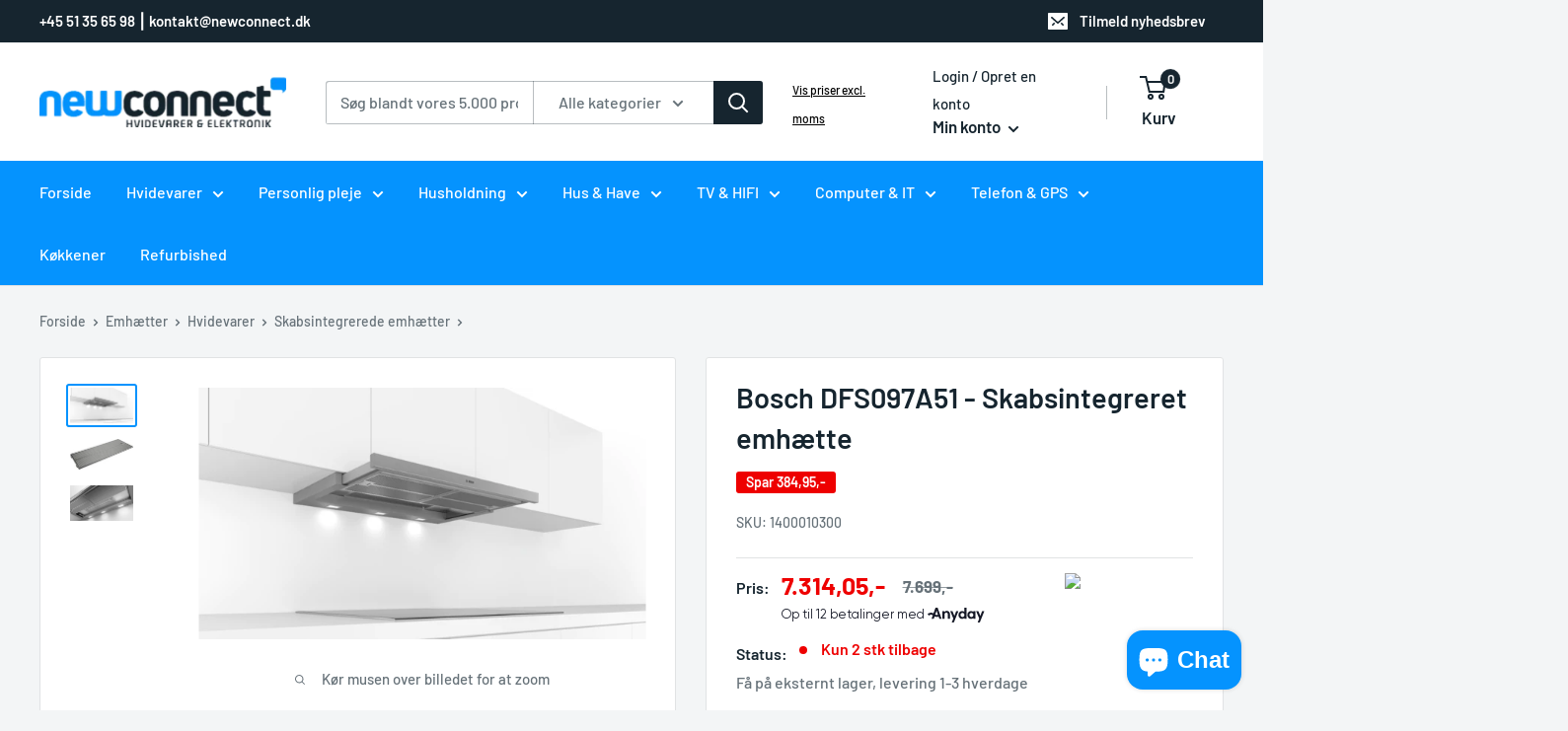

--- FILE ---
content_type: text/html; charset=utf-8
request_url: https://newconnect.dk/products/1400010300-4242005232093
body_size: 44968
content:
<!doctype html>

<html class="no-js" lang="da">
  <head>
    <meta charset="utf-8">
    <meta
      name="viewport"
      content="width=device-width, initial-scale=1.0, height=device-height, minimum-scale=1.0, maximum-scale=1.0"
    >
    <meta name="theme-color" content="#0593fe"><title>Køb Bosch DFS097A51 - Skabsintegreret emhætte online hos her
</title><meta name="description" content="Køb Bosch DFS097A51 - Skabsintegreret emhætte online hos NewConnect. Køb i dag og få leveret inden for 1-3 hverdage. DFS097A51⎮4242005232093⎮1400010300⎮"><link rel="canonical" href="https://newconnect.dk/products/1400010300-4242005232093"><link rel="shortcut icon" href="//newconnect.dk/cdn/shop/files/Fav_96x96.png?v=1674899217" type="image/png"><link rel="preload" as="style" href="//newconnect.dk/cdn/shop/t/5/assets/theme.css?v=165066056503481470061718630570">
    <link rel="preload" as="script" href="//newconnect.dk/cdn/shop/t/5/assets/theme.js?v=45598178422083472781718631942">
    <link rel="preconnect" href="https://cdn.shopify.com">
    <link rel="preconnect" href="https://fonts.shopifycdn.com">
    <link rel="dns-prefetch" href="https://productreviews.shopifycdn.com">
    <link rel="dns-prefetch" href="https://ajax.googleapis.com">
    <link rel="dns-prefetch" href="https://maps.googleapis.com">
    <link rel="dns-prefetch" href="https://maps.gstatic.com">

    <meta property="og:type" content="product">
  <meta property="og:title" content="Bosch DFS097A51 - Skabsintegreret emhætte"><meta property="og:image" content="http://newconnect.dk/cdn/shop/files/4242005232093.png?v=1689408700">
    <meta property="og:image:secure_url" content="https://newconnect.dk/cdn/shop/files/4242005232093.png?v=1689408700">
    <meta property="og:image:width" content="600">
    <meta property="og:image:height" content="338"><meta property="product:price:amount" content="7.314,05">
  <meta property="product:price:currency" content="DKK"><meta property="og:description" content="Køb Bosch DFS097A51 - Skabsintegreret emhætte online hos NewConnect. Køb i dag og få leveret inden for 1-3 hverdage. DFS097A51⎮4242005232093⎮1400010300⎮"><meta property="og:url" content="https://newconnect.dk/products/1400010300-4242005232093">
<meta property="og:site_name" content="Newconnect.dk"><meta name="twitter:card" content="summary"><meta name="twitter:title" content="Bosch DFS097A51 - Skabsintegreret emhætte">
  <meta name="twitter:description" content="Bosch DFS097A51 - Skabsintegreret emhætte">
  <meta name="twitter:image" content="https://newconnect.dk/cdn/shop/files/4242005232093_600x600_crop_center.png?v=1689408700">
    <link rel="preload" href="//newconnect.dk/cdn/fonts/barlow/barlow_n6.329f582a81f63f125e63c20a5a80ae9477df68e1.woff2" as="font" type="font/woff2" crossorigin><link rel="preload" href="//newconnect.dk/cdn/fonts/barlow/barlow_n5.a193a1990790eba0cc5cca569d23799830e90f07.woff2" as="font" type="font/woff2" crossorigin><style>
  @font-face {
  font-family: Barlow;
  font-weight: 600;
  font-style: normal;
  font-display: swap;
  src: url("//newconnect.dk/cdn/fonts/barlow/barlow_n6.329f582a81f63f125e63c20a5a80ae9477df68e1.woff2") format("woff2"),
       url("//newconnect.dk/cdn/fonts/barlow/barlow_n6.0163402e36247bcb8b02716880d0b39568412e9e.woff") format("woff");
}

  @font-face {
  font-family: Barlow;
  font-weight: 500;
  font-style: normal;
  font-display: swap;
  src: url("//newconnect.dk/cdn/fonts/barlow/barlow_n5.a193a1990790eba0cc5cca569d23799830e90f07.woff2") format("woff2"),
       url("//newconnect.dk/cdn/fonts/barlow/barlow_n5.ae31c82169b1dc0715609b8cc6a610b917808358.woff") format("woff");
}

@font-face {
  font-family: Barlow;
  font-weight: 600;
  font-style: normal;
  font-display: swap;
  src: url("//newconnect.dk/cdn/fonts/barlow/barlow_n6.329f582a81f63f125e63c20a5a80ae9477df68e1.woff2") format("woff2"),
       url("//newconnect.dk/cdn/fonts/barlow/barlow_n6.0163402e36247bcb8b02716880d0b39568412e9e.woff") format("woff");
}

@font-face {
  font-family: Barlow;
  font-weight: 600;
  font-style: italic;
  font-display: swap;
  src: url("//newconnect.dk/cdn/fonts/barlow/barlow_i6.5a22bd20fb27bad4d7674cc6e666fb9c77d813bb.woff2") format("woff2"),
       url("//newconnect.dk/cdn/fonts/barlow/barlow_i6.1c8787fcb59f3add01a87f21b38c7ef797e3b3a1.woff") format("woff");
}


  @font-face {
  font-family: Barlow;
  font-weight: 700;
  font-style: normal;
  font-display: swap;
  src: url("//newconnect.dk/cdn/fonts/barlow/barlow_n7.691d1d11f150e857dcbc1c10ef03d825bc378d81.woff2") format("woff2"),
       url("//newconnect.dk/cdn/fonts/barlow/barlow_n7.4fdbb1cb7da0e2c2f88492243ffa2b4f91924840.woff") format("woff");
}

  @font-face {
  font-family: Barlow;
  font-weight: 500;
  font-style: italic;
  font-display: swap;
  src: url("//newconnect.dk/cdn/fonts/barlow/barlow_i5.714d58286997b65cd479af615cfa9bb0a117a573.woff2") format("woff2"),
       url("//newconnect.dk/cdn/fonts/barlow/barlow_i5.0120f77e6447d3b5df4bbec8ad8c2d029d87fb21.woff") format("woff");
}

  @font-face {
  font-family: Barlow;
  font-weight: 700;
  font-style: italic;
  font-display: swap;
  src: url("//newconnect.dk/cdn/fonts/barlow/barlow_i7.50e19d6cc2ba5146fa437a5a7443c76d5d730103.woff2") format("woff2"),
       url("//newconnect.dk/cdn/fonts/barlow/barlow_i7.47e9f98f1b094d912e6fd631cc3fe93d9f40964f.woff") format("woff");
}


  :root {
    --default-text-font-size : 15px;
    --base-text-font-size    : 16px;
    --heading-font-family    : Barlow, sans-serif;
    --heading-font-weight    : 600;
    --heading-font-style     : normal;
    --text-font-family       : Barlow, sans-serif;
    --text-font-weight       : 500;
    --text-font-style        : normal;
    --text-font-bolder-weight: 600;
    --text-link-decoration   : underline;

    --text-color               : #677279;
    --text-color-rgb           : 103, 114, 121;
    --heading-color            : #16252f;
    --border-color             : #e1e3e4;
    --border-color-rgb         : 225, 227, 228;
    --form-border-color        : #d4d6d8;
    --accent-color             : #0593fe;
    --accent-color-rgb         : 5, 147, 254;
    --link-color               : #0593fe;
    --link-color-hover         : #0168b6;
    --background               : #f3f5f6;
    --secondary-background     : #ffffff;
    --secondary-background-rgb : 255, 255, 255;
    --accent-background        : rgba(5, 147, 254, 0.08);

    --input-background: #ffffff;

    --error-color       : #ff0000;
    --error-background  : rgba(255, 0, 0, 0.07);
    --success-color     : #00aa00;
    --success-background: rgba(0, 170, 0, 0.11);

    --primary-button-background      : #0593fe;
    --primary-button-background-rgb  : 5, 147, 254;
    --primary-button-text-color      : #ffffff;
    --secondary-button-background    : #0593fe;
    --secondary-button-background-rgb: 5, 147, 254;
    --secondary-button-text-color    : #ffffff;

    --header-background      : #ffffff;
    --header-text-color      : #16252f;
    --header-light-text-color: #16252f;
    --header-border-color    : rgba(22, 37, 47, 0.3);
    --header-accent-color    : #16252f;

    --footer-background-color:    #f3f5f6;
    --footer-heading-text-color:  #1e2d7d;
    --footer-body-text-color:     #677279;
    --footer-body-text-color-rgb: 103, 114, 121;
    --footer-accent-color:        #0593fe;
    --footer-accent-color-rgb:    5, 147, 254;
    --footer-border:              1px solid var(--border-color);
    
    --flickity-arrow-color: #abb1b4;--product-on-sale-accent           : #ee0000;
    --product-on-sale-accent-rgb       : 238, 0, 0;
    --product-on-sale-color            : #ffffff;
    --product-in-stock-color           : #008a00;
    --product-low-stock-color          : #ee0000;
    --product-sold-out-color           : #8a9297;
    --product-custom-label-1-background: #008a00;
    --product-custom-label-1-color     : #ffffff;
    --product-custom-label-2-background: #00a500;
    --product-custom-label-2-color     : #ffffff;
    --product-review-star-color        : #ffbd00;

    --mobile-container-gutter : 20px;
    --desktop-container-gutter: 40px;

    /* Shopify related variables */
    --payment-terms-background-color: #f3f5f6;
  }
</style>

<script>
  // IE11 does not have support for CSS variables, so we have to polyfill them
  if (!(((window || {}).CSS || {}).supports && window.CSS.supports('(--a: 0)'))) {
    const script = document.createElement('script');
    script.type = 'text/javascript';
    script.src = 'https://cdn.jsdelivr.net/npm/css-vars-ponyfill@2';
    script.onload = function() {
      cssVars({});
    };

    document.getElementsByTagName('head')[0].appendChild(script);
  }
</script>


    <script>window.performance && window.performance.mark && window.performance.mark('shopify.content_for_header.start');</script><meta name="google-site-verification" content="5po06VQ-RVKhG_fNRrb2zPT4IwovF8h1KxhX3TEgxKE">
<meta id="shopify-digital-wallet" name="shopify-digital-wallet" content="/71491584276/digital_wallets/dialog">
<link rel="alternate" type="application/json+oembed" href="https://newconnect.dk/products/1400010300-4242005232093.oembed">
<script async="async" src="/checkouts/internal/preloads.js?locale=da-DK"></script>
<script id="shopify-features" type="application/json">{"accessToken":"4d83702c0e36912cfc9006148595d3de","betas":["rich-media-storefront-analytics"],"domain":"newconnect.dk","predictiveSearch":true,"shopId":71491584276,"locale":"da"}</script>
<script>var Shopify = Shopify || {};
Shopify.shop = "newconnect-dk.myshopify.com";
Shopify.locale = "da";
Shopify.currency = {"active":"DKK","rate":"1.0"};
Shopify.country = "DK";
Shopify.theme = {"name":"Copy of Foecon - Theme V1.1 working","id":169408921930,"schema_name":"Warehouse","schema_version":"3.1.0","theme_store_id":871,"role":"main"};
Shopify.theme.handle = "null";
Shopify.theme.style = {"id":null,"handle":null};
Shopify.cdnHost = "newconnect.dk/cdn";
Shopify.routes = Shopify.routes || {};
Shopify.routes.root = "/";</script>
<script type="module">!function(o){(o.Shopify=o.Shopify||{}).modules=!0}(window);</script>
<script>!function(o){function n(){var o=[];function n(){o.push(Array.prototype.slice.apply(arguments))}return n.q=o,n}var t=o.Shopify=o.Shopify||{};t.loadFeatures=n(),t.autoloadFeatures=n()}(window);</script>
<script id="shop-js-analytics" type="application/json">{"pageType":"product"}</script>
<script defer="defer" async type="module" src="//newconnect.dk/cdn/shopifycloud/shop-js/modules/v2/client.init-shop-cart-sync_DRC1jiY2.da.esm.js"></script>
<script defer="defer" async type="module" src="//newconnect.dk/cdn/shopifycloud/shop-js/modules/v2/chunk.common_CrN0W3AX.esm.js"></script>
<script defer="defer" async type="module" src="//newconnect.dk/cdn/shopifycloud/shop-js/modules/v2/chunk.modal_B5qjH7Fp.esm.js"></script>
<script type="module">
  await import("//newconnect.dk/cdn/shopifycloud/shop-js/modules/v2/client.init-shop-cart-sync_DRC1jiY2.da.esm.js");
await import("//newconnect.dk/cdn/shopifycloud/shop-js/modules/v2/chunk.common_CrN0W3AX.esm.js");
await import("//newconnect.dk/cdn/shopifycloud/shop-js/modules/v2/chunk.modal_B5qjH7Fp.esm.js");

  window.Shopify.SignInWithShop?.initShopCartSync?.({"fedCMEnabled":true,"windoidEnabled":true});

</script>
<script>(function() {
  var isLoaded = false;
  function asyncLoad() {
    if (isLoaded) return;
    isLoaded = true;
    var urls = ["https:\/\/ecommplugins-scripts.trustpilot.com\/v2.1\/js\/header.min.js?settings=eyJrZXkiOiJEVzJoQThzdW4zQ3RvcUFrIiwicyI6Im5vbmUifQ==\u0026v=2.5\u0026shop=newconnect-dk.myshopify.com","https:\/\/ecommplugins-trustboxsettings.trustpilot.com\/newconnect-dk.myshopify.com.js?settings=1700127619114\u0026shop=newconnect-dk.myshopify.com","https:\/\/wholesale.good-apps.co\/storage\/js\/goodpa_wholesale-newconnect-dk.myshopify.com.js?ver=87\u0026shop=newconnect-dk.myshopify.com"];
    for (var i = 0; i < urls.length; i++) {
      var s = document.createElement('script');
      s.type = 'text/javascript';
      s.async = true;
      s.src = urls[i];
      var x = document.getElementsByTagName('script')[0];
      x.parentNode.insertBefore(s, x);
    }
  };
  if(window.attachEvent) {
    window.attachEvent('onload', asyncLoad);
  } else {
    window.addEventListener('load', asyncLoad, false);
  }
})();</script>
<script id="__st">var __st={"a":71491584276,"offset":3600,"reqid":"e5f86119-20b1-45d7-bc23-600f52336d9a-1769598302","pageurl":"newconnect.dk\/products\/1400010300-4242005232093","u":"640004bf6445","p":"product","rtyp":"product","rid":8459923194186};</script>
<script>window.ShopifyPaypalV4VisibilityTracking = true;</script>
<script id="captcha-bootstrap">!function(){'use strict';const t='contact',e='account',n='new_comment',o=[[t,t],['blogs',n],['comments',n],[t,'customer']],c=[[e,'customer_login'],[e,'guest_login'],[e,'recover_customer_password'],[e,'create_customer']],r=t=>t.map((([t,e])=>`form[action*='/${t}']:not([data-nocaptcha='true']) input[name='form_type'][value='${e}']`)).join(','),a=t=>()=>t?[...document.querySelectorAll(t)].map((t=>t.form)):[];function s(){const t=[...o],e=r(t);return a(e)}const i='password',u='form_key',d=['recaptcha-v3-token','g-recaptcha-response','h-captcha-response',i],f=()=>{try{return window.sessionStorage}catch{return}},m='__shopify_v',_=t=>t.elements[u];function p(t,e,n=!1){try{const o=window.sessionStorage,c=JSON.parse(o.getItem(e)),{data:r}=function(t){const{data:e,action:n}=t;return t[m]||n?{data:e,action:n}:{data:t,action:n}}(c);for(const[e,n]of Object.entries(r))t.elements[e]&&(t.elements[e].value=n);n&&o.removeItem(e)}catch(o){console.error('form repopulation failed',{error:o})}}const l='form_type',E='cptcha';function T(t){t.dataset[E]=!0}const w=window,h=w.document,L='Shopify',v='ce_forms',y='captcha';let A=!1;((t,e)=>{const n=(g='f06e6c50-85a8-45c8-87d0-21a2b65856fe',I='https://cdn.shopify.com/shopifycloud/storefront-forms-hcaptcha/ce_storefront_forms_captcha_hcaptcha.v1.5.2.iife.js',D={infoText:'Beskyttet af hCaptcha',privacyText:'Beskyttelse af persondata',termsText:'Vilkår'},(t,e,n)=>{const o=w[L][v],c=o.bindForm;if(c)return c(t,g,e,D).then(n);var r;o.q.push([[t,g,e,D],n]),r=I,A||(h.body.append(Object.assign(h.createElement('script'),{id:'captcha-provider',async:!0,src:r})),A=!0)});var g,I,D;w[L]=w[L]||{},w[L][v]=w[L][v]||{},w[L][v].q=[],w[L][y]=w[L][y]||{},w[L][y].protect=function(t,e){n(t,void 0,e),T(t)},Object.freeze(w[L][y]),function(t,e,n,w,h,L){const[v,y,A,g]=function(t,e,n){const i=e?o:[],u=t?c:[],d=[...i,...u],f=r(d),m=r(i),_=r(d.filter((([t,e])=>n.includes(e))));return[a(f),a(m),a(_),s()]}(w,h,L),I=t=>{const e=t.target;return e instanceof HTMLFormElement?e:e&&e.form},D=t=>v().includes(t);t.addEventListener('submit',(t=>{const e=I(t);if(!e)return;const n=D(e)&&!e.dataset.hcaptchaBound&&!e.dataset.recaptchaBound,o=_(e),c=g().includes(e)&&(!o||!o.value);(n||c)&&t.preventDefault(),c&&!n&&(function(t){try{if(!f())return;!function(t){const e=f();if(!e)return;const n=_(t);if(!n)return;const o=n.value;o&&e.removeItem(o)}(t);const e=Array.from(Array(32),(()=>Math.random().toString(36)[2])).join('');!function(t,e){_(t)||t.append(Object.assign(document.createElement('input'),{type:'hidden',name:u})),t.elements[u].value=e}(t,e),function(t,e){const n=f();if(!n)return;const o=[...t.querySelectorAll(`input[type='${i}']`)].map((({name:t})=>t)),c=[...d,...o],r={};for(const[a,s]of new FormData(t).entries())c.includes(a)||(r[a]=s);n.setItem(e,JSON.stringify({[m]:1,action:t.action,data:r}))}(t,e)}catch(e){console.error('failed to persist form',e)}}(e),e.submit())}));const S=(t,e)=>{t&&!t.dataset[E]&&(n(t,e.some((e=>e===t))),T(t))};for(const o of['focusin','change'])t.addEventListener(o,(t=>{const e=I(t);D(e)&&S(e,y())}));const B=e.get('form_key'),M=e.get(l),P=B&&M;t.addEventListener('DOMContentLoaded',(()=>{const t=y();if(P)for(const e of t)e.elements[l].value===M&&p(e,B);[...new Set([...A(),...v().filter((t=>'true'===t.dataset.shopifyCaptcha))])].forEach((e=>S(e,t)))}))}(h,new URLSearchParams(w.location.search),n,t,e,['guest_login'])})(!0,!1)}();</script>
<script integrity="sha256-4kQ18oKyAcykRKYeNunJcIwy7WH5gtpwJnB7kiuLZ1E=" data-source-attribution="shopify.loadfeatures" defer="defer" src="//newconnect.dk/cdn/shopifycloud/storefront/assets/storefront/load_feature-a0a9edcb.js" crossorigin="anonymous"></script>
<script data-source-attribution="shopify.dynamic_checkout.dynamic.init">var Shopify=Shopify||{};Shopify.PaymentButton=Shopify.PaymentButton||{isStorefrontPortableWallets:!0,init:function(){window.Shopify.PaymentButton.init=function(){};var t=document.createElement("script");t.src="https://newconnect.dk/cdn/shopifycloud/portable-wallets/latest/portable-wallets.da.js",t.type="module",document.head.appendChild(t)}};
</script>
<script data-source-attribution="shopify.dynamic_checkout.buyer_consent">
  function portableWalletsHideBuyerConsent(e){var t=document.getElementById("shopify-buyer-consent"),n=document.getElementById("shopify-subscription-policy-button");t&&n&&(t.classList.add("hidden"),t.setAttribute("aria-hidden","true"),n.removeEventListener("click",e))}function portableWalletsShowBuyerConsent(e){var t=document.getElementById("shopify-buyer-consent"),n=document.getElementById("shopify-subscription-policy-button");t&&n&&(t.classList.remove("hidden"),t.removeAttribute("aria-hidden"),n.addEventListener("click",e))}window.Shopify?.PaymentButton&&(window.Shopify.PaymentButton.hideBuyerConsent=portableWalletsHideBuyerConsent,window.Shopify.PaymentButton.showBuyerConsent=portableWalletsShowBuyerConsent);
</script>
<script data-source-attribution="shopify.dynamic_checkout.cart.bootstrap">document.addEventListener("DOMContentLoaded",(function(){function t(){return document.querySelector("shopify-accelerated-checkout-cart, shopify-accelerated-checkout")}if(t())Shopify.PaymentButton.init();else{new MutationObserver((function(e,n){t()&&(Shopify.PaymentButton.init(),n.disconnect())})).observe(document.body,{childList:!0,subtree:!0})}}));
</script>
<script id='scb4127' type='text/javascript' async='' src='https://newconnect.dk/cdn/shopifycloud/privacy-banner/storefront-banner.js'></script>
<script>window.performance && window.performance.mark && window.performance.mark('shopify.content_for_header.end');</script>

    <link rel="stylesheet" href="//newconnect.dk/cdn/shop/t/5/assets/theme.css?v=165066056503481470061718630570">

    
  <script type="application/ld+json">
  {
    "@context": "https://schema.org",
    "@type": "Product",
    "productID": 8459923194186,
    "offers": [{
          "@type": "Offer",
          "name": "Default Title",
          "availability":"https://schema.org/InStock",
          "price": 7314.05,
          "priceCurrency": "DKK",
          "priceValidUntil": "2026-02-07","sku": "1400010300",
            "gtin13": "4242005232093",
          "url": "/products/1400010300-4242005232093?variant=46925499138378"
        }
],"brand": {
      "@type": "Brand",
      "name": "BSH Hvidevarer A\/S"
    },
    "name": "Bosch DFS097A51 - Skabsintegreret emhætte",
    "description": "Bosch DFS097A51 - Skabsintegreret emhætte",
    "category": "Emfang Vægmont.",
    "url": "/products/1400010300-4242005232093",
    "sku": "1400010300",
    "image": {
      "@type": "ImageObject",
      "url": "https://newconnect.dk/cdn/shop/files/4242005232093.png?v=1689408700&width=1024",
      "image": "https://newconnect.dk/cdn/shop/files/4242005232093.png?v=1689408700&width=1024",
      "name": "4242005232093 Bosch DFS097A51 - Skabsintegreret emhætte Hvidevarer,Emhætter,Skabsintegrerede emhætter 1400010300 DFS097A51",
      "width": "1024",
      "height": "1024"
    }
  }
  </script>



  <script type="application/ld+json">
  {
    "@context": "https://schema.org",
    "@type": "BreadcrumbList",
  "itemListElement": [{
      "@type": "ListItem",
      "position": 1,
      "name": "Hjem",
      "item": "https://newconnect.dk"
    },{
          "@type": "ListItem",
          "position": 2,
          "name": "Bosch DFS097A51 - Skabsintegreret emhætte",
          "item": "https://newconnect.dk/products/1400010300-4242005232093"
        }]
  }
  </script>



    <script>
      // This allows to expose several variables to the global scope, to be used in scripts
      window.theme = {
        pageType: "product",
        cartCount: 0,
        moneyFormat: "{{amount_with_comma_separator}},-",
        moneyWithCurrencyFormat: "{{amount_with_comma_separator}},-",
        currencyCodeEnabled: false,
        showDiscount: true,
        discountMode: "saving",
        searchMode: "product,article,page",
        searchUnavailableProducts: "last",
        cartType: "drawer"
      };

      window.routes = {
        rootUrl: "\/",
        rootUrlWithoutSlash: '',
        cartUrl: "\/cart",
        cartAddUrl: "\/cart\/add",
        cartChangeUrl: "\/cart\/change",
        searchUrl: "\/search",
        productRecommendationsUrl: "\/recommendations\/products"
      };

      window.languages = {
        productRegularPrice: "Pris",
        productSalePrice: "Tilbudspris",
        collectionOnSaleLabel: "Spar {{savings}}",
        productFormUnavailable: "Ikke på lager",
        productFormAddToCart: "Tilføje til kurven",
        productFormPreOrder: "Forudbestil",
        productFormSoldOut: "Udsolgt",
        productAdded: "Produktet er tilføjet til kurven",
        productAddedShort: "Tilføjet!",
        shippingEstimatorNoResults: "Ingen fragt resultater",
        shippingEstimatorOneResult: "Der er kun 1 resultat til din adresse:",
        shippingEstimatorMultipleResults: "Der er {{count}} resultat til din adresse:",
        shippingEstimatorErrors: "Der er fejl"
      };

      document.documentElement.className = document.documentElement.className.replace('no-js', 'js');
    </script>

    <script src="https://ajax.googleapis.com/ajax/libs/jquery/3.6.0/jquery.min.js"></script><script src="//newconnect.dk/cdn/shop/t/5/assets/theme.js?v=45598178422083472781718631942" defer></script>
    <script src="//newconnect.dk/cdn/shop/t/5/assets/custom.js?v=102476495355921946141718630570" defer></script><script>
        (function () {
          window.onpageshow = function() {
            // We force re-freshing the cart content onpageshow, as most browsers will serve a cache copy when hitting the
            // back button, which cause staled data
            document.documentElement.dispatchEvent(new CustomEvent('cart:refresh', {
              bubbles: true,
              detail: {scrollToTop: false}
            }));
          };
        })();
      </script><script>
      (function(d,l){var f=d.getElementsByTagName('script')[0],s=d.createElement('script');s.async=true;s.src='https://sparxpres.dk/app/webintegration/static/module-loader.js';s.onload=function(){sparxpresClientLoader(l);};f.parentNode.insertBefore(s,f);})(document,'5bf2a0f2-4c28-47d0-9d6b-995323144a4b');
    </script>
   <!-- Add Magnific Popup CSS -->
<link rel="stylesheet" href="https://cdnjs.cloudflare.com/ajax/libs/magnific-popup.js/1.1.0/magnific-popup.css" >

<!-- Add Magnific Popup JavaScript -->
<script src="https://cdnjs.cloudflare.com/ajax/libs/magnific-popup.js/1.1.0/jquery.magnific-popup.min.js"></script>
  <!-- BEGIN app block: shopify://apps/klaviyo-email-marketing-sms/blocks/klaviyo-onsite-embed/2632fe16-c075-4321-a88b-50b567f42507 -->












  <script async src="https://static.klaviyo.com/onsite/js/TVH5Vc/klaviyo.js?company_id=TVH5Vc"></script>
  <script>!function(){if(!window.klaviyo){window._klOnsite=window._klOnsite||[];try{window.klaviyo=new Proxy({},{get:function(n,i){return"push"===i?function(){var n;(n=window._klOnsite).push.apply(n,arguments)}:function(){for(var n=arguments.length,o=new Array(n),w=0;w<n;w++)o[w]=arguments[w];var t="function"==typeof o[o.length-1]?o.pop():void 0,e=new Promise((function(n){window._klOnsite.push([i].concat(o,[function(i){t&&t(i),n(i)}]))}));return e}}})}catch(n){window.klaviyo=window.klaviyo||[],window.klaviyo.push=function(){var n;(n=window._klOnsite).push.apply(n,arguments)}}}}();</script>

  
    <script id="viewed_product">
      if (item == null) {
        var _learnq = _learnq || [];

        var MetafieldReviews = null
        var MetafieldYotpoRating = null
        var MetafieldYotpoCount = null
        var MetafieldLooxRating = null
        var MetafieldLooxCount = null
        var okendoProduct = null
        var okendoProductReviewCount = null
        var okendoProductReviewAverageValue = null
        try {
          // The following fields are used for Customer Hub recently viewed in order to add reviews.
          // This information is not part of __kla_viewed. Instead, it is part of __kla_viewed_reviewed_items
          MetafieldReviews = {};
          MetafieldYotpoRating = null
          MetafieldYotpoCount = null
          MetafieldLooxRating = null
          MetafieldLooxCount = null

          okendoProduct = null
          // If the okendo metafield is not legacy, it will error, which then requires the new json formatted data
          if (okendoProduct && 'error' in okendoProduct) {
            okendoProduct = null
          }
          okendoProductReviewCount = okendoProduct ? okendoProduct.reviewCount : null
          okendoProductReviewAverageValue = okendoProduct ? okendoProduct.reviewAverageValue : null
        } catch (error) {
          console.error('Error in Klaviyo onsite reviews tracking:', error);
        }

        var item = {
          Name: "Bosch DFS097A51 - Skabsintegreret emhætte",
          ProductID: 8459923194186,
          Categories: ["Emhætter","Hvidevarer","Nye Produkter","Populære Produkter","Skabsintegrerede emhætter"],
          ImageURL: "https://newconnect.dk/cdn/shop/files/4242005232093_grande.png?v=1689408700",
          URL: "https://newconnect.dk/products/1400010300-4242005232093",
          Brand: "BSH Hvidevarer A\/S",
          Price: "7.314,05,-",
          Value: "7.314,05",
          CompareAtPrice: "7.699,00,-"
        };
        _learnq.push(['track', 'Viewed Product', item]);
        _learnq.push(['trackViewedItem', {
          Title: item.Name,
          ItemId: item.ProductID,
          Categories: item.Categories,
          ImageUrl: item.ImageURL,
          Url: item.URL,
          Metadata: {
            Brand: item.Brand,
            Price: item.Price,
            Value: item.Value,
            CompareAtPrice: item.CompareAtPrice
          },
          metafields:{
            reviews: MetafieldReviews,
            yotpo:{
              rating: MetafieldYotpoRating,
              count: MetafieldYotpoCount,
            },
            loox:{
              rating: MetafieldLooxRating,
              count: MetafieldLooxCount,
            },
            okendo: {
              rating: okendoProductReviewAverageValue,
              count: okendoProductReviewCount,
            }
          }
        }]);
      }
    </script>
  




  <script>
    window.klaviyoReviewsProductDesignMode = false
  </script>







<!-- END app block --><script src="https://cdn.shopify.com/extensions/e8878072-2f6b-4e89-8082-94b04320908d/inbox-1254/assets/inbox-chat-loader.js" type="text/javascript" defer="defer"></script>
<link href="https://monorail-edge.shopifysvc.com" rel="dns-prefetch">
<script>(function(){if ("sendBeacon" in navigator && "performance" in window) {try {var session_token_from_headers = performance.getEntriesByType('navigation')[0].serverTiming.find(x => x.name == '_s').description;} catch {var session_token_from_headers = undefined;}var session_cookie_matches = document.cookie.match(/_shopify_s=([^;]*)/);var session_token_from_cookie = session_cookie_matches && session_cookie_matches.length === 2 ? session_cookie_matches[1] : "";var session_token = session_token_from_headers || session_token_from_cookie || "";function handle_abandonment_event(e) {var entries = performance.getEntries().filter(function(entry) {return /monorail-edge.shopifysvc.com/.test(entry.name);});if (!window.abandonment_tracked && entries.length === 0) {window.abandonment_tracked = true;var currentMs = Date.now();var navigation_start = performance.timing.navigationStart;var payload = {shop_id: 71491584276,url: window.location.href,navigation_start,duration: currentMs - navigation_start,session_token,page_type: "product"};window.navigator.sendBeacon("https://monorail-edge.shopifysvc.com/v1/produce", JSON.stringify({schema_id: "online_store_buyer_site_abandonment/1.1",payload: payload,metadata: {event_created_at_ms: currentMs,event_sent_at_ms: currentMs}}));}}window.addEventListener('pagehide', handle_abandonment_event);}}());</script>
<script id="web-pixels-manager-setup">(function e(e,d,r,n,o){if(void 0===o&&(o={}),!Boolean(null===(a=null===(i=window.Shopify)||void 0===i?void 0:i.analytics)||void 0===a?void 0:a.replayQueue)){var i,a;window.Shopify=window.Shopify||{};var t=window.Shopify;t.analytics=t.analytics||{};var s=t.analytics;s.replayQueue=[],s.publish=function(e,d,r){return s.replayQueue.push([e,d,r]),!0};try{self.performance.mark("wpm:start")}catch(e){}var l=function(){var e={modern:/Edge?\/(1{2}[4-9]|1[2-9]\d|[2-9]\d{2}|\d{4,})\.\d+(\.\d+|)|Firefox\/(1{2}[4-9]|1[2-9]\d|[2-9]\d{2}|\d{4,})\.\d+(\.\d+|)|Chrom(ium|e)\/(9{2}|\d{3,})\.\d+(\.\d+|)|(Maci|X1{2}).+ Version\/(15\.\d+|(1[6-9]|[2-9]\d|\d{3,})\.\d+)([,.]\d+|)( \(\w+\)|)( Mobile\/\w+|) Safari\/|Chrome.+OPR\/(9{2}|\d{3,})\.\d+\.\d+|(CPU[ +]OS|iPhone[ +]OS|CPU[ +]iPhone|CPU IPhone OS|CPU iPad OS)[ +]+(15[._]\d+|(1[6-9]|[2-9]\d|\d{3,})[._]\d+)([._]\d+|)|Android:?[ /-](13[3-9]|1[4-9]\d|[2-9]\d{2}|\d{4,})(\.\d+|)(\.\d+|)|Android.+Firefox\/(13[5-9]|1[4-9]\d|[2-9]\d{2}|\d{4,})\.\d+(\.\d+|)|Android.+Chrom(ium|e)\/(13[3-9]|1[4-9]\d|[2-9]\d{2}|\d{4,})\.\d+(\.\d+|)|SamsungBrowser\/([2-9]\d|\d{3,})\.\d+/,legacy:/Edge?\/(1[6-9]|[2-9]\d|\d{3,})\.\d+(\.\d+|)|Firefox\/(5[4-9]|[6-9]\d|\d{3,})\.\d+(\.\d+|)|Chrom(ium|e)\/(5[1-9]|[6-9]\d|\d{3,})\.\d+(\.\d+|)([\d.]+$|.*Safari\/(?![\d.]+ Edge\/[\d.]+$))|(Maci|X1{2}).+ Version\/(10\.\d+|(1[1-9]|[2-9]\d|\d{3,})\.\d+)([,.]\d+|)( \(\w+\)|)( Mobile\/\w+|) Safari\/|Chrome.+OPR\/(3[89]|[4-9]\d|\d{3,})\.\d+\.\d+|(CPU[ +]OS|iPhone[ +]OS|CPU[ +]iPhone|CPU IPhone OS|CPU iPad OS)[ +]+(10[._]\d+|(1[1-9]|[2-9]\d|\d{3,})[._]\d+)([._]\d+|)|Android:?[ /-](13[3-9]|1[4-9]\d|[2-9]\d{2}|\d{4,})(\.\d+|)(\.\d+|)|Mobile Safari.+OPR\/([89]\d|\d{3,})\.\d+\.\d+|Android.+Firefox\/(13[5-9]|1[4-9]\d|[2-9]\d{2}|\d{4,})\.\d+(\.\d+|)|Android.+Chrom(ium|e)\/(13[3-9]|1[4-9]\d|[2-9]\d{2}|\d{4,})\.\d+(\.\d+|)|Android.+(UC? ?Browser|UCWEB|U3)[ /]?(15\.([5-9]|\d{2,})|(1[6-9]|[2-9]\d|\d{3,})\.\d+)\.\d+|SamsungBrowser\/(5\.\d+|([6-9]|\d{2,})\.\d+)|Android.+MQ{2}Browser\/(14(\.(9|\d{2,})|)|(1[5-9]|[2-9]\d|\d{3,})(\.\d+|))(\.\d+|)|K[Aa][Ii]OS\/(3\.\d+|([4-9]|\d{2,})\.\d+)(\.\d+|)/},d=e.modern,r=e.legacy,n=navigator.userAgent;return n.match(d)?"modern":n.match(r)?"legacy":"unknown"}(),u="modern"===l?"modern":"legacy",c=(null!=n?n:{modern:"",legacy:""})[u],f=function(e){return[e.baseUrl,"/wpm","/b",e.hashVersion,"modern"===e.buildTarget?"m":"l",".js"].join("")}({baseUrl:d,hashVersion:r,buildTarget:u}),m=function(e){var d=e.version,r=e.bundleTarget,n=e.surface,o=e.pageUrl,i=e.monorailEndpoint;return{emit:function(e){var a=e.status,t=e.errorMsg,s=(new Date).getTime(),l=JSON.stringify({metadata:{event_sent_at_ms:s},events:[{schema_id:"web_pixels_manager_load/3.1",payload:{version:d,bundle_target:r,page_url:o,status:a,surface:n,error_msg:t},metadata:{event_created_at_ms:s}}]});if(!i)return console&&console.warn&&console.warn("[Web Pixels Manager] No Monorail endpoint provided, skipping logging."),!1;try{return self.navigator.sendBeacon.bind(self.navigator)(i,l)}catch(e){}var u=new XMLHttpRequest;try{return u.open("POST",i,!0),u.setRequestHeader("Content-Type","text/plain"),u.send(l),!0}catch(e){return console&&console.warn&&console.warn("[Web Pixels Manager] Got an unhandled error while logging to Monorail."),!1}}}}({version:r,bundleTarget:l,surface:e.surface,pageUrl:self.location.href,monorailEndpoint:e.monorailEndpoint});try{o.browserTarget=l,function(e){var d=e.src,r=e.async,n=void 0===r||r,o=e.onload,i=e.onerror,a=e.sri,t=e.scriptDataAttributes,s=void 0===t?{}:t,l=document.createElement("script"),u=document.querySelector("head"),c=document.querySelector("body");if(l.async=n,l.src=d,a&&(l.integrity=a,l.crossOrigin="anonymous"),s)for(var f in s)if(Object.prototype.hasOwnProperty.call(s,f))try{l.dataset[f]=s[f]}catch(e){}if(o&&l.addEventListener("load",o),i&&l.addEventListener("error",i),u)u.appendChild(l);else{if(!c)throw new Error("Did not find a head or body element to append the script");c.appendChild(l)}}({src:f,async:!0,onload:function(){if(!function(){var e,d;return Boolean(null===(d=null===(e=window.Shopify)||void 0===e?void 0:e.analytics)||void 0===d?void 0:d.initialized)}()){var d=window.webPixelsManager.init(e)||void 0;if(d){var r=window.Shopify.analytics;r.replayQueue.forEach((function(e){var r=e[0],n=e[1],o=e[2];d.publishCustomEvent(r,n,o)})),r.replayQueue=[],r.publish=d.publishCustomEvent,r.visitor=d.visitor,r.initialized=!0}}},onerror:function(){return m.emit({status:"failed",errorMsg:"".concat(f," has failed to load")})},sri:function(e){var d=/^sha384-[A-Za-z0-9+/=]+$/;return"string"==typeof e&&d.test(e)}(c)?c:"",scriptDataAttributes:o}),m.emit({status:"loading"})}catch(e){m.emit({status:"failed",errorMsg:(null==e?void 0:e.message)||"Unknown error"})}}})({shopId: 71491584276,storefrontBaseUrl: "https://newconnect.dk",extensionsBaseUrl: "https://extensions.shopifycdn.com/cdn/shopifycloud/web-pixels-manager",monorailEndpoint: "https://monorail-edge.shopifysvc.com/unstable/produce_batch",surface: "storefront-renderer",enabledBetaFlags: ["2dca8a86"],webPixelsConfigList: [{"id":"903119178","configuration":"{\"config\":\"{\\\"pixel_id\\\":\\\"G-WGT6PCWCDL\\\",\\\"target_country\\\":\\\"DK\\\",\\\"gtag_events\\\":[{\\\"type\\\":\\\"begin_checkout\\\",\\\"action_label\\\":[\\\"G-WGT6PCWCDL\\\",\\\"AW-936091101\\\/6XRuCOOs_o0aEN27rr4D\\\"]},{\\\"type\\\":\\\"search\\\",\\\"action_label\\\":[\\\"G-WGT6PCWCDL\\\",\\\"AW-936091101\\\/_WaVCN2s_o0aEN27rr4D\\\"]},{\\\"type\\\":\\\"view_item\\\",\\\"action_label\\\":[\\\"G-WGT6PCWCDL\\\",\\\"AW-936091101\\\/fw3OCNqs_o0aEN27rr4D\\\",\\\"MC-PL2MV8SLQ3\\\"]},{\\\"type\\\":\\\"purchase\\\",\\\"action_label\\\":[\\\"G-WGT6PCWCDL\\\",\\\"AW-936091101\\\/5F-oCNSs_o0aEN27rr4D\\\",\\\"MC-PL2MV8SLQ3\\\"]},{\\\"type\\\":\\\"page_view\\\",\\\"action_label\\\":[\\\"G-WGT6PCWCDL\\\",\\\"AW-936091101\\\/-aE-CNes_o0aEN27rr4D\\\",\\\"MC-PL2MV8SLQ3\\\"]},{\\\"type\\\":\\\"add_payment_info\\\",\\\"action_label\\\":[\\\"G-WGT6PCWCDL\\\",\\\"AW-936091101\\\/7Cn_COas_o0aEN27rr4D\\\"]},{\\\"type\\\":\\\"add_to_cart\\\",\\\"action_label\\\":[\\\"G-WGT6PCWCDL\\\",\\\"AW-936091101\\\/kKGyCOCs_o0aEN27rr4D\\\"]}],\\\"enable_monitoring_mode\\\":false}\"}","eventPayloadVersion":"v1","runtimeContext":"OPEN","scriptVersion":"b2a88bafab3e21179ed38636efcd8a93","type":"APP","apiClientId":1780363,"privacyPurposes":[],"dataSharingAdjustments":{"protectedCustomerApprovalScopes":["read_customer_address","read_customer_email","read_customer_name","read_customer_personal_data","read_customer_phone"]}},{"id":"shopify-app-pixel","configuration":"{}","eventPayloadVersion":"v1","runtimeContext":"STRICT","scriptVersion":"0450","apiClientId":"shopify-pixel","type":"APP","privacyPurposes":["ANALYTICS","MARKETING"]},{"id":"shopify-custom-pixel","eventPayloadVersion":"v1","runtimeContext":"LAX","scriptVersion":"0450","apiClientId":"shopify-pixel","type":"CUSTOM","privacyPurposes":["ANALYTICS","MARKETING"]}],isMerchantRequest: false,initData: {"shop":{"name":"Newconnect.dk","paymentSettings":{"currencyCode":"DKK"},"myshopifyDomain":"newconnect-dk.myshopify.com","countryCode":"DK","storefrontUrl":"https:\/\/newconnect.dk"},"customer":null,"cart":null,"checkout":null,"productVariants":[{"price":{"amount":7314.05,"currencyCode":"DKK"},"product":{"title":"Bosch DFS097A51 - Skabsintegreret emhætte","vendor":"BSH Hvidevarer A\/S","id":"8459923194186","untranslatedTitle":"Bosch DFS097A51 - Skabsintegreret emhætte","url":"\/products\/1400010300-4242005232093","type":"Emfang Vægmont."},"id":"46925499138378","image":{"src":"\/\/newconnect.dk\/cdn\/shop\/files\/4242005232093.png?v=1689408700"},"sku":"1400010300","title":"Default Title","untranslatedTitle":"Default Title"}],"purchasingCompany":null},},"https://newconnect.dk/cdn","fcfee988w5aeb613cpc8e4bc33m6693e112",{"modern":"","legacy":""},{"shopId":"71491584276","storefrontBaseUrl":"https:\/\/newconnect.dk","extensionBaseUrl":"https:\/\/extensions.shopifycdn.com\/cdn\/shopifycloud\/web-pixels-manager","surface":"storefront-renderer","enabledBetaFlags":"[\"2dca8a86\"]","isMerchantRequest":"false","hashVersion":"fcfee988w5aeb613cpc8e4bc33m6693e112","publish":"custom","events":"[[\"page_viewed\",{}],[\"product_viewed\",{\"productVariant\":{\"price\":{\"amount\":7314.05,\"currencyCode\":\"DKK\"},\"product\":{\"title\":\"Bosch DFS097A51 - Skabsintegreret emhætte\",\"vendor\":\"BSH Hvidevarer A\/S\",\"id\":\"8459923194186\",\"untranslatedTitle\":\"Bosch DFS097A51 - Skabsintegreret emhætte\",\"url\":\"\/products\/1400010300-4242005232093\",\"type\":\"Emfang Vægmont.\"},\"id\":\"46925499138378\",\"image\":{\"src\":\"\/\/newconnect.dk\/cdn\/shop\/files\/4242005232093.png?v=1689408700\"},\"sku\":\"1400010300\",\"title\":\"Default Title\",\"untranslatedTitle\":\"Default Title\"}}]]"});</script><script>
  window.ShopifyAnalytics = window.ShopifyAnalytics || {};
  window.ShopifyAnalytics.meta = window.ShopifyAnalytics.meta || {};
  window.ShopifyAnalytics.meta.currency = 'DKK';
  var meta = {"product":{"id":8459923194186,"gid":"gid:\/\/shopify\/Product\/8459923194186","vendor":"BSH Hvidevarer A\/S","type":"Emfang Vægmont.","handle":"1400010300-4242005232093","variants":[{"id":46925499138378,"price":731405,"name":"Bosch DFS097A51 - Skabsintegreret emhætte","public_title":null,"sku":"1400010300"}],"remote":false},"page":{"pageType":"product","resourceType":"product","resourceId":8459923194186,"requestId":"e5f86119-20b1-45d7-bc23-600f52336d9a-1769598302"}};
  for (var attr in meta) {
    window.ShopifyAnalytics.meta[attr] = meta[attr];
  }
</script>
<script class="analytics">
  (function () {
    var customDocumentWrite = function(content) {
      var jquery = null;

      if (window.jQuery) {
        jquery = window.jQuery;
      } else if (window.Checkout && window.Checkout.$) {
        jquery = window.Checkout.$;
      }

      if (jquery) {
        jquery('body').append(content);
      }
    };

    var hasLoggedConversion = function(token) {
      if (token) {
        return document.cookie.indexOf('loggedConversion=' + token) !== -1;
      }
      return false;
    }

    var setCookieIfConversion = function(token) {
      if (token) {
        var twoMonthsFromNow = new Date(Date.now());
        twoMonthsFromNow.setMonth(twoMonthsFromNow.getMonth() + 2);

        document.cookie = 'loggedConversion=' + token + '; expires=' + twoMonthsFromNow;
      }
    }

    var trekkie = window.ShopifyAnalytics.lib = window.trekkie = window.trekkie || [];
    if (trekkie.integrations) {
      return;
    }
    trekkie.methods = [
      'identify',
      'page',
      'ready',
      'track',
      'trackForm',
      'trackLink'
    ];
    trekkie.factory = function(method) {
      return function() {
        var args = Array.prototype.slice.call(arguments);
        args.unshift(method);
        trekkie.push(args);
        return trekkie;
      };
    };
    for (var i = 0; i < trekkie.methods.length; i++) {
      var key = trekkie.methods[i];
      trekkie[key] = trekkie.factory(key);
    }
    trekkie.load = function(config) {
      trekkie.config = config || {};
      trekkie.config.initialDocumentCookie = document.cookie;
      var first = document.getElementsByTagName('script')[0];
      var script = document.createElement('script');
      script.type = 'text/javascript';
      script.onerror = function(e) {
        var scriptFallback = document.createElement('script');
        scriptFallback.type = 'text/javascript';
        scriptFallback.onerror = function(error) {
                var Monorail = {
      produce: function produce(monorailDomain, schemaId, payload) {
        var currentMs = new Date().getTime();
        var event = {
          schema_id: schemaId,
          payload: payload,
          metadata: {
            event_created_at_ms: currentMs,
            event_sent_at_ms: currentMs
          }
        };
        return Monorail.sendRequest("https://" + monorailDomain + "/v1/produce", JSON.stringify(event));
      },
      sendRequest: function sendRequest(endpointUrl, payload) {
        // Try the sendBeacon API
        if (window && window.navigator && typeof window.navigator.sendBeacon === 'function' && typeof window.Blob === 'function' && !Monorail.isIos12()) {
          var blobData = new window.Blob([payload], {
            type: 'text/plain'
          });

          if (window.navigator.sendBeacon(endpointUrl, blobData)) {
            return true;
          } // sendBeacon was not successful

        } // XHR beacon

        var xhr = new XMLHttpRequest();

        try {
          xhr.open('POST', endpointUrl);
          xhr.setRequestHeader('Content-Type', 'text/plain');
          xhr.send(payload);
        } catch (e) {
          console.log(e);
        }

        return false;
      },
      isIos12: function isIos12() {
        return window.navigator.userAgent.lastIndexOf('iPhone; CPU iPhone OS 12_') !== -1 || window.navigator.userAgent.lastIndexOf('iPad; CPU OS 12_') !== -1;
      }
    };
    Monorail.produce('monorail-edge.shopifysvc.com',
      'trekkie_storefront_load_errors/1.1',
      {shop_id: 71491584276,
      theme_id: 169408921930,
      app_name: "storefront",
      context_url: window.location.href,
      source_url: "//newconnect.dk/cdn/s/trekkie.storefront.a804e9514e4efded663580eddd6991fcc12b5451.min.js"});

        };
        scriptFallback.async = true;
        scriptFallback.src = '//newconnect.dk/cdn/s/trekkie.storefront.a804e9514e4efded663580eddd6991fcc12b5451.min.js';
        first.parentNode.insertBefore(scriptFallback, first);
      };
      script.async = true;
      script.src = '//newconnect.dk/cdn/s/trekkie.storefront.a804e9514e4efded663580eddd6991fcc12b5451.min.js';
      first.parentNode.insertBefore(script, first);
    };
    trekkie.load(
      {"Trekkie":{"appName":"storefront","development":false,"defaultAttributes":{"shopId":71491584276,"isMerchantRequest":null,"themeId":169408921930,"themeCityHash":"2852696708276452182","contentLanguage":"da","currency":"DKK","eventMetadataId":"5c21485d-34e8-4ae2-bd71-c614e53bdcc9"},"isServerSideCookieWritingEnabled":true,"monorailRegion":"shop_domain","enabledBetaFlags":["65f19447","b5387b81"]},"Session Attribution":{},"S2S":{"facebookCapiEnabled":false,"source":"trekkie-storefront-renderer","apiClientId":580111}}
    );

    var loaded = false;
    trekkie.ready(function() {
      if (loaded) return;
      loaded = true;

      window.ShopifyAnalytics.lib = window.trekkie;

      var originalDocumentWrite = document.write;
      document.write = customDocumentWrite;
      try { window.ShopifyAnalytics.merchantGoogleAnalytics.call(this); } catch(error) {};
      document.write = originalDocumentWrite;

      window.ShopifyAnalytics.lib.page(null,{"pageType":"product","resourceType":"product","resourceId":8459923194186,"requestId":"e5f86119-20b1-45d7-bc23-600f52336d9a-1769598302","shopifyEmitted":true});

      var match = window.location.pathname.match(/checkouts\/(.+)\/(thank_you|post_purchase)/)
      var token = match? match[1]: undefined;
      if (!hasLoggedConversion(token)) {
        setCookieIfConversion(token);
        window.ShopifyAnalytics.lib.track("Viewed Product",{"currency":"DKK","variantId":46925499138378,"productId":8459923194186,"productGid":"gid:\/\/shopify\/Product\/8459923194186","name":"Bosch DFS097A51 - Skabsintegreret emhætte","price":"7314.05","sku":"1400010300","brand":"BSH Hvidevarer A\/S","variant":null,"category":"Emfang Vægmont.","nonInteraction":true,"remote":false},undefined,undefined,{"shopifyEmitted":true});
      window.ShopifyAnalytics.lib.track("monorail:\/\/trekkie_storefront_viewed_product\/1.1",{"currency":"DKK","variantId":46925499138378,"productId":8459923194186,"productGid":"gid:\/\/shopify\/Product\/8459923194186","name":"Bosch DFS097A51 - Skabsintegreret emhætte","price":"7314.05","sku":"1400010300","brand":"BSH Hvidevarer A\/S","variant":null,"category":"Emfang Vægmont.","nonInteraction":true,"remote":false,"referer":"https:\/\/newconnect.dk\/products\/1400010300-4242005232093"});
      }
    });


        var eventsListenerScript = document.createElement('script');
        eventsListenerScript.async = true;
        eventsListenerScript.src = "//newconnect.dk/cdn/shopifycloud/storefront/assets/shop_events_listener-3da45d37.js";
        document.getElementsByTagName('head')[0].appendChild(eventsListenerScript);

})();</script>
  <script>
  if (!window.ga || (window.ga && typeof window.ga !== 'function')) {
    window.ga = function ga() {
      (window.ga.q = window.ga.q || []).push(arguments);
      if (window.Shopify && window.Shopify.analytics && typeof window.Shopify.analytics.publish === 'function') {
        window.Shopify.analytics.publish("ga_stub_called", {}, {sendTo: "google_osp_migration"});
      }
      console.error("Shopify's Google Analytics stub called with:", Array.from(arguments), "\nSee https://help.shopify.com/manual/promoting-marketing/pixels/pixel-migration#google for more information.");
    };
    if (window.Shopify && window.Shopify.analytics && typeof window.Shopify.analytics.publish === 'function') {
      window.Shopify.analytics.publish("ga_stub_initialized", {}, {sendTo: "google_osp_migration"});
    }
  }
</script>
<script
  defer
  src="https://newconnect.dk/cdn/shopifycloud/perf-kit/shopify-perf-kit-3.1.0.min.js"
  data-application="storefront-renderer"
  data-shop-id="71491584276"
  data-render-region="gcp-us-east1"
  data-page-type="product"
  data-theme-instance-id="169408921930"
  data-theme-name="Warehouse"
  data-theme-version="3.1.0"
  data-monorail-region="shop_domain"
  data-resource-timing-sampling-rate="10"
  data-shs="true"
  data-shs-beacon="true"
  data-shs-export-with-fetch="true"
  data-shs-logs-sample-rate="1"
  data-shs-beacon-endpoint="https://newconnect.dk/api/collect"
></script>
</head>

  <body
    class="warehouse--v1 features--animate-zoom template-product "
    data-instant-intensity="viewport"
  ><svg class="visually-hidden">
      <linearGradient id="rating-star-gradient-half">
        <stop offset="50%" stop-color="var(--product-review-star-color)" />
        <stop offset="50%" stop-color="rgba(var(--text-color-rgb), .4)" stop-opacity="0.4" />
      </linearGradient>
    </svg>

    <a href="#main" class="visually-hidden skip-to-content">Gå til indhold</a>
    <span class="loading-bar"></span>

    <div id="shopify-section-announcement-bar" class="shopify-section"><section data-section-id="announcement-bar" data-section-type="announcement-bar" data-section-settings='{
    "showNewsletter": true
  }'><div id="announcement-bar-newsletter" class="announcement-bar__newsletter hidden-phone" aria-hidden="true">
        <div class="container">
          <div class="announcement-bar__close-container">
            <button class="announcement-bar__close" data-action="toggle-newsletter">
              <span class="visually-hidden">Luk</span><svg focusable="false" class="icon icon--close " viewBox="0 0 19 19" role="presentation">
      <path d="M9.1923882 8.39339828l7.7781745-7.7781746 1.4142136 1.41421357-7.7781746 7.77817459 7.7781746 7.77817456L16.9705627 19l-7.7781745-7.7781746L1.41421356 19 0 17.5857864l7.7781746-7.77817456L0 2.02943725 1.41421356.61522369 9.1923882 8.39339828z" fill="currentColor" fill-rule="evenodd"></path>
    </svg></button>
          </div>
        </div>

        <div class="container container--extra-narrow">
          <div class="announcement-bar__newsletter-inner"><h2 class="heading h1">Nyhedsbrev</h2><div class="rte">
                <p>Vi sender maks. en mail i gennemsnit pr. måned.</p>
              </div><div class="newsletter"><form method="post" action="/contact#newsletter-announcement-bar" id="newsletter-announcement-bar" accept-charset="UTF-8" class="form newsletter__form"><input type="hidden" name="form_type" value="customer" /><input type="hidden" name="utf8" value="✓" /><input type="hidden" name="contact[tags]" value="newsletter">
                  <input type="hidden" name="contact[context]" value="announcement-bar">

                  <div class="form__input-row">
                    <div class="form__input-wrapper form__input-wrapper--labelled">
                      <input type="email" id="announcement[contact][email]" name="contact[email]" class="form__field form__field--text" autofocus required>
                      <label for="announcement[contact][email]" class="form__floating-label">Skriv din mail</label>
                    </div>

                    <button type="submit" class="form__submit button button--primary">Tilmeld</button>
                  </div></form></div>
          </div>
        </div>
      </div><div class="announcement-bar">
      <div class="container">
        <div class="announcement-bar__inner"><a href="tel:+45 51 35 65 98" class="announcement-bar__content announcement-bar__content--left">+45 51 35 65 98 ⎮ kontakt@newconnect.dk</a><button type="button" class="announcement-bar__button hidden-phone" data-action="toggle-newsletter" aria-expanded="false" aria-controls="announcement-bar-newsletter"><svg focusable="false" class="icon icon--newsletter " viewBox="0 0 20 17" role="presentation">
      <path d="M19.1666667 0H.83333333C.37333333 0 0 .37995 0 .85v15.3c0 .47005.37333333.85.83333333.85H19.1666667c.46 0 .8333333-.37995.8333333-.85V.85c0-.47005-.3733333-.85-.8333333-.85zM7.20975004 10.8719018L5.3023283 12.7794369c-.14877889.1487878-.34409888.2235631-.53941886.2235631-.19531999 0-.39063998-.0747753-.53941887-.2235631-.29832076-.2983385-.29832076-.7805633 0-1.0789018L6.1309123 9.793l1.07883774 1.0789018zm8.56950946 1.9075351c-.1487789.1487878-.3440989.2235631-.5394189.2235631-.19532 0-.39064-.0747753-.5394189-.2235631L12.793 10.8719018 13.8718377 9.793l1.9074218 1.9075351c.2983207.2983385.2983207.7805633 0 1.0789018zm.9639048-7.45186267l-6.1248086 5.44429317c-.1706197.1516625-.3946127.2278826-.6186057.2278826-.223993 0-.447986-.0762201-.61860567-.2278826l-6.1248086-5.44429317c-.34211431-.30410267-.34211431-.79564457 0-1.09974723.34211431-.30410267.89509703-.30410267 1.23721134 0L9.99975 9.1222466l5.5062029-4.8944196c.3421143-.30410267.8950971-.30410267 1.2372114 0 .3421143.30410266.3421143.79564456 0 1.09974723z" fill="currentColor"></path>
    </svg>Tilmeld nyhedsbrev</button></div>
      </div>
    </div>
  </section>

  <style>
    .announcement-bar {
      background: #16252f;
      color: #ffffff;
    }
  </style>

  <script>document.documentElement.style.setProperty('--announcement-bar-button-width', document.querySelector('.announcement-bar__button').clientWidth + 'px');document.documentElement.style.setProperty('--announcement-bar-height', document.getElementById('shopify-section-announcement-bar').clientHeight + 'px');
  </script></div>
<div id="shopify-section-popups" class="shopify-section"><div data-section-id="popups" data-section-type="popups"></div>

</div>
<div id="shopify-section-header" class="shopify-section shopify-section__header"><section data-section-id="header" data-section-type="header" data-section-settings='{
  "navigationLayout": "inline",
  "desktopOpenTrigger": "hover",
  "useStickyHeader": true
}'>
  <header class="header header--inline " role="banner">
    <div class="container">
      <div class="header__inner"><nav class="header__mobile-nav hidden-lap-and-up">
            <button class="header__mobile-nav-toggle icon-state touch-area" data-action="toggle-menu" aria-expanded="false" aria-haspopup="true" aria-controls="mobile-menu" aria-label="Åben menu">
              <span class="icon-state__primary"><svg focusable="false" class="icon icon--hamburger-mobile " viewBox="0 0 20 16" role="presentation">
      <path d="M0 14h20v2H0v-2zM0 0h20v2H0V0zm0 7h20v2H0V7z" fill="currentColor" fill-rule="evenodd"></path>
    </svg></span>
              <span class="icon-state__secondary"><svg focusable="false" class="icon icon--close " viewBox="0 0 19 19" role="presentation">
      <path d="M9.1923882 8.39339828l7.7781745-7.7781746 1.4142136 1.41421357-7.7781746 7.77817459 7.7781746 7.77817456L16.9705627 19l-7.7781745-7.7781746L1.41421356 19 0 17.5857864l7.7781746-7.77817456L0 2.02943725 1.41421356.61522369 9.1923882 8.39339828z" fill="currentColor" fill-rule="evenodd"></path>
    </svg></span>
            </button><div id="mobile-menu" class="mobile-menu" aria-hidden="true"><svg focusable="false" class="icon icon--nav-triangle-borderless " viewBox="0 0 20 9" role="presentation">
      <path d="M.47108938 9c.2694725-.26871321.57077721-.56867841.90388257-.89986354C3.12384116 6.36134886 5.74788116 3.76338565 9.2467995.30653888c.4145057-.4095171 1.0844277-.40860098 1.4977971.00205122L19.4935156 9H.47108938z" fill="#ffffff"></path>
    </svg><div class="mobile-menu__inner">
    <div class="mobile-menu__panel">
      <div class="mobile-menu__section">
        <ul class="mobile-menu__nav" data-type="menu" role="list"><li class="mobile-menu__nav-item"><a href="/" class="mobile-menu__nav-link" data-type="menuitem">Forside</a></li><li class="mobile-menu__nav-item"><button class="mobile-menu__nav-link" data-type="menuitem" aria-haspopup="true" aria-expanded="false" aria-controls="mobile-panel-1" data-action="open-panel">Hvidevarer<svg focusable="false" class="icon icon--arrow-right " viewBox="0 0 8 12" role="presentation">
      <path stroke="currentColor" stroke-width="2" d="M2 2l4 4-4 4" fill="none" stroke-linecap="square"></path>
    </svg></button></li><li class="mobile-menu__nav-item"><button class="mobile-menu__nav-link" data-type="menuitem" aria-haspopup="true" aria-expanded="false" aria-controls="mobile-panel-2" data-action="open-panel">Personlig pleje<svg focusable="false" class="icon icon--arrow-right " viewBox="0 0 8 12" role="presentation">
      <path stroke="currentColor" stroke-width="2" d="M2 2l4 4-4 4" fill="none" stroke-linecap="square"></path>
    </svg></button></li><li class="mobile-menu__nav-item"><button class="mobile-menu__nav-link" data-type="menuitem" aria-haspopup="true" aria-expanded="false" aria-controls="mobile-panel-3" data-action="open-panel">Husholdning<svg focusable="false" class="icon icon--arrow-right " viewBox="0 0 8 12" role="presentation">
      <path stroke="currentColor" stroke-width="2" d="M2 2l4 4-4 4" fill="none" stroke-linecap="square"></path>
    </svg></button></li><li class="mobile-menu__nav-item"><button class="mobile-menu__nav-link" data-type="menuitem" aria-haspopup="true" aria-expanded="false" aria-controls="mobile-panel-4" data-action="open-panel">Hus & Have<svg focusable="false" class="icon icon--arrow-right " viewBox="0 0 8 12" role="presentation">
      <path stroke="currentColor" stroke-width="2" d="M2 2l4 4-4 4" fill="none" stroke-linecap="square"></path>
    </svg></button></li><li class="mobile-menu__nav-item"><button class="mobile-menu__nav-link" data-type="menuitem" aria-haspopup="true" aria-expanded="false" aria-controls="mobile-panel-5" data-action="open-panel">TV & HIFI<svg focusable="false" class="icon icon--arrow-right " viewBox="0 0 8 12" role="presentation">
      <path stroke="currentColor" stroke-width="2" d="M2 2l4 4-4 4" fill="none" stroke-linecap="square"></path>
    </svg></button></li><li class="mobile-menu__nav-item"><button class="mobile-menu__nav-link" data-type="menuitem" aria-haspopup="true" aria-expanded="false" aria-controls="mobile-panel-6" data-action="open-panel">Computer & IT<svg focusable="false" class="icon icon--arrow-right " viewBox="0 0 8 12" role="presentation">
      <path stroke="currentColor" stroke-width="2" d="M2 2l4 4-4 4" fill="none" stroke-linecap="square"></path>
    </svg></button></li><li class="mobile-menu__nav-item"><button class="mobile-menu__nav-link" data-type="menuitem" aria-haspopup="true" aria-expanded="false" aria-controls="mobile-panel-7" data-action="open-panel">Telefon & GPS<svg focusable="false" class="icon icon--arrow-right " viewBox="0 0 8 12" role="presentation">
      <path stroke="currentColor" stroke-width="2" d="M2 2l4 4-4 4" fill="none" stroke-linecap="square"></path>
    </svg></button></li><li class="mobile-menu__nav-item"><a href="/pages/kokkener" class="mobile-menu__nav-link" data-type="menuitem">Køkkener</a></li><li class="mobile-menu__nav-item"><a href="/collections/refurbished" class="mobile-menu__nav-link" data-type="menuitem">Refurbished</a></li></ul>
      </div><div class="mobile-menu__section mobile-menu__section--loose">
          <div class="tgl visible-desktop visible-mobile">
                  <input type="checkbox" id="switch" class="checkbox"  />
                    <label for="switch" class="toggle">Vis priser excl. moms</label>
            </div>
          <p class="mobile-menu__section-title heading h5">Brug for hjælp?</p><div class="mobile-menu__help-wrapper"><svg focusable="false" class="icon icon--bi-phone " viewBox="0 0 24 24" role="presentation">
      <g stroke-width="2" fill="none" fill-rule="evenodd" stroke-linecap="square">
        <path d="M17 15l-3 3-8-8 3-3-5-5-3 3c0 9.941 8.059 18 18 18l3-3-5-5z" stroke="#16252f"></path>
        <path d="M14 1c4.971 0 9 4.029 9 9m-9-5c2.761 0 5 2.239 5 5" stroke="#0593fe"></path>
      </g>
    </svg><span>Ring på +45 51 35 65 98</span>
            </div><div class="mobile-menu__help-wrapper"><svg focusable="false" class="icon icon--bi-email " viewBox="0 0 22 22" role="presentation">
      <g fill="none" fill-rule="evenodd">
        <path stroke="#0593fe" d="M.916667 10.08333367l3.66666667-2.65833334v4.65849997zm20.1666667 0L17.416667 7.42500033v4.65849997z"></path>
        <path stroke="#16252f" stroke-width="2" d="M4.58333367 7.42500033L.916667 10.08333367V21.0833337h20.1666667V10.08333367L17.416667 7.42500033"></path>
        <path stroke="#16252f" stroke-width="2" d="M4.58333367 12.1000003V.916667H17.416667v11.1833333m-16.5-2.01666663L21.0833337 21.0833337m0-11.00000003L11.0000003 15.5833337"></path>
        <path d="M8.25000033 5.50000033h5.49999997M8.25000033 9.166667h5.49999997" stroke="#0593fe" stroke-width="2" stroke-linecap="square"></path>
      </g>
    </svg><a href="mailto:kontakt@newconnect.dk">kontakt@newconnect.dk</a>
            </div></div></div><div id="mobile-panel-1" class="mobile-menu__panel is-nested">
          <div class="mobile-menu__section is-sticky">
            <button class="mobile-menu__back-button" data-action="close-panel"><svg focusable="false" class="icon icon--arrow-left " viewBox="0 0 8 12" role="presentation">
      <path stroke="currentColor" stroke-width="2" d="M6 10L2 6l4-4" fill="none" stroke-linecap="square"></path>
    </svg> Tilbage</button>
          </div>

          <div class="mobile-menu__section"><ul class="mobile-menu__nav" data-type="menu" role="list">
                <li class="mobile-menu__nav-item">
                  <a href="https://newconnect.dk/collections/hvidevarer" class="mobile-menu__nav-link text--strong">Hvidevarer</a>
                </li><li class="mobile-menu__nav-item"><button class="mobile-menu__nav-link" data-type="menuitem" aria-haspopup="true" aria-expanded="false" aria-controls="mobile-panel-1-0" data-action="open-panel">Vaskemaskine<svg focusable="false" class="icon icon--arrow-right " viewBox="0 0 8 12" role="presentation">
      <path stroke="currentColor" stroke-width="2" d="M2 2l4 4-4 4" fill="none" stroke-linecap="square"></path>
    </svg></button></li><li class="mobile-menu__nav-item"><button class="mobile-menu__nav-link" data-type="menuitem" aria-haspopup="true" aria-expanded="false" aria-controls="mobile-panel-1-1" data-action="open-panel">Tørretumbler<svg focusable="false" class="icon icon--arrow-right " viewBox="0 0 8 12" role="presentation">
      <path stroke="currentColor" stroke-width="2" d="M2 2l4 4-4 4" fill="none" stroke-linecap="square"></path>
    </svg></button></li><li class="mobile-menu__nav-item"><button class="mobile-menu__nav-link" data-type="menuitem" aria-haspopup="true" aria-expanded="false" aria-controls="mobile-panel-1-2" data-action="open-panel">Opvaskemaskine<svg focusable="false" class="icon icon--arrow-right " viewBox="0 0 8 12" role="presentation">
      <path stroke="currentColor" stroke-width="2" d="M2 2l4 4-4 4" fill="none" stroke-linecap="square"></path>
    </svg></button></li><li class="mobile-menu__nav-item"><button class="mobile-menu__nav-link" data-type="menuitem" aria-haspopup="true" aria-expanded="false" aria-controls="mobile-panel-1-3" data-action="open-panel">Køleskabe<svg focusable="false" class="icon icon--arrow-right " viewBox="0 0 8 12" role="presentation">
      <path stroke="currentColor" stroke-width="2" d="M2 2l4 4-4 4" fill="none" stroke-linecap="square"></path>
    </svg></button></li><li class="mobile-menu__nav-item"><button class="mobile-menu__nav-link" data-type="menuitem" aria-haspopup="true" aria-expanded="false" aria-controls="mobile-panel-1-4" data-action="open-panel">Frysere<svg focusable="false" class="icon icon--arrow-right " viewBox="0 0 8 12" role="presentation">
      <path stroke="currentColor" stroke-width="2" d="M2 2l4 4-4 4" fill="none" stroke-linecap="square"></path>
    </svg></button></li><li class="mobile-menu__nav-item"><button class="mobile-menu__nav-link" data-type="menuitem" aria-haspopup="true" aria-expanded="false" aria-controls="mobile-panel-1-5" data-action="open-panel">Kølefryseskabe<svg focusable="false" class="icon icon--arrow-right " viewBox="0 0 8 12" role="presentation">
      <path stroke="currentColor" stroke-width="2" d="M2 2l4 4-4 4" fill="none" stroke-linecap="square"></path>
    </svg></button></li><li class="mobile-menu__nav-item"><button class="mobile-menu__nav-link" data-type="menuitem" aria-haspopup="true" aria-expanded="false" aria-controls="mobile-panel-1-6" data-action="open-panel">Ovne<svg focusable="false" class="icon icon--arrow-right " viewBox="0 0 8 12" role="presentation">
      <path stroke="currentColor" stroke-width="2" d="M2 2l4 4-4 4" fill="none" stroke-linecap="square"></path>
    </svg></button></li><li class="mobile-menu__nav-item"><button class="mobile-menu__nav-link" data-type="menuitem" aria-haspopup="true" aria-expanded="false" aria-controls="mobile-panel-1-7" data-action="open-panel">Kogeplader<svg focusable="false" class="icon icon--arrow-right " viewBox="0 0 8 12" role="presentation">
      <path stroke="currentColor" stroke-width="2" d="M2 2l4 4-4 4" fill="none" stroke-linecap="square"></path>
    </svg></button></li><li class="mobile-menu__nav-item"><button class="mobile-menu__nav-link" data-type="menuitem" aria-haspopup="true" aria-expanded="false" aria-controls="mobile-panel-1-8" data-action="open-panel">Komfurer<svg focusable="false" class="icon icon--arrow-right " viewBox="0 0 8 12" role="presentation">
      <path stroke="currentColor" stroke-width="2" d="M2 2l4 4-4 4" fill="none" stroke-linecap="square"></path>
    </svg></button></li><li class="mobile-menu__nav-item"><button class="mobile-menu__nav-link" data-type="menuitem" aria-haspopup="true" aria-expanded="false" aria-controls="mobile-panel-1-9" data-action="open-panel">Emhætter<svg focusable="false" class="icon icon--arrow-right " viewBox="0 0 8 12" role="presentation">
      <path stroke="currentColor" stroke-width="2" d="M2 2l4 4-4 4" fill="none" stroke-linecap="square"></path>
    </svg></button></li><li class="mobile-menu__nav-item"><button class="mobile-menu__nav-link" data-type="menuitem" aria-haspopup="true" aria-expanded="false" aria-controls="mobile-panel-1-10" data-action="open-panel">Industri<svg focusable="false" class="icon icon--arrow-right " viewBox="0 0 8 12" role="presentation">
      <path stroke="currentColor" stroke-width="2" d="M2 2l4 4-4 4" fill="none" stroke-linecap="square"></path>
    </svg></button></li><li class="mobile-menu__nav-item"><button class="mobile-menu__nav-link" data-type="menuitem" aria-haspopup="true" aria-expanded="false" aria-controls="mobile-panel-1-11" data-action="open-panel">Tilbehør<svg focusable="false" class="icon icon--arrow-right " viewBox="0 0 8 12" role="presentation">
      <path stroke="currentColor" stroke-width="2" d="M2 2l4 4-4 4" fill="none" stroke-linecap="square"></path>
    </svg></button></li></ul></div>
        </div><div id="mobile-panel-2" class="mobile-menu__panel is-nested">
          <div class="mobile-menu__section is-sticky">
            <button class="mobile-menu__back-button" data-action="close-panel"><svg focusable="false" class="icon icon--arrow-left " viewBox="0 0 8 12" role="presentation">
      <path stroke="currentColor" stroke-width="2" d="M6 10L2 6l4-4" fill="none" stroke-linecap="square"></path>
    </svg> Tilbage</button>
          </div>

          <div class="mobile-menu__section"><ul class="mobile-menu__nav" data-type="menu" role="list">
                <li class="mobile-menu__nav-item">
                  <a href="/collections/personlig-pleje" class="mobile-menu__nav-link text--strong">Personlig pleje</a>
                </li><li class="mobile-menu__nav-item"><button class="mobile-menu__nav-link" data-type="menuitem" aria-haspopup="true" aria-expanded="false" aria-controls="mobile-panel-2-0" data-action="open-panel">Barbering<svg focusable="false" class="icon icon--arrow-right " viewBox="0 0 8 12" role="presentation">
      <path stroke="currentColor" stroke-width="2" d="M2 2l4 4-4 4" fill="none" stroke-linecap="square"></path>
    </svg></button></li><li class="mobile-menu__nav-item"><button class="mobile-menu__nav-link" data-type="menuitem" aria-haspopup="true" aria-expanded="false" aria-controls="mobile-panel-2-1" data-action="open-panel">Hårpleje<svg focusable="false" class="icon icon--arrow-right " viewBox="0 0 8 12" role="presentation">
      <path stroke="currentColor" stroke-width="2" d="M2 2l4 4-4 4" fill="none" stroke-linecap="square"></path>
    </svg></button></li><li class="mobile-menu__nav-item"><button class="mobile-menu__nav-link" data-type="menuitem" aria-haspopup="true" aria-expanded="false" aria-controls="mobile-panel-2-2" data-action="open-panel">Tandpleje<svg focusable="false" class="icon icon--arrow-right " viewBox="0 0 8 12" role="presentation">
      <path stroke="currentColor" stroke-width="2" d="M2 2l4 4-4 4" fill="none" stroke-linecap="square"></path>
    </svg></button></li><li class="mobile-menu__nav-item"><button class="mobile-menu__nav-link" data-type="menuitem" aria-haspopup="true" aria-expanded="false" aria-controls="mobile-panel-2-3" data-action="open-panel">Velvære og massage<svg focusable="false" class="icon icon--arrow-right " viewBox="0 0 8 12" role="presentation">
      <path stroke="currentColor" stroke-width="2" d="M2 2l4 4-4 4" fill="none" stroke-linecap="square"></path>
    </svg></button></li><li class="mobile-menu__nav-item"><button class="mobile-menu__nav-link" data-type="menuitem" aria-haspopup="true" aria-expanded="false" aria-controls="mobile-panel-2-4" data-action="open-panel">Hårfjerning<svg focusable="false" class="icon icon--arrow-right " viewBox="0 0 8 12" role="presentation">
      <path stroke="currentColor" stroke-width="2" d="M2 2l4 4-4 4" fill="none" stroke-linecap="square"></path>
    </svg></button></li><li class="mobile-menu__nav-item"><button class="mobile-menu__nav-link" data-type="menuitem" aria-haspopup="true" aria-expanded="false" aria-controls="mobile-panel-2-5" data-action="open-panel">Sundhed<svg focusable="false" class="icon icon--arrow-right " viewBox="0 0 8 12" role="presentation">
      <path stroke="currentColor" stroke-width="2" d="M2 2l4 4-4 4" fill="none" stroke-linecap="square"></path>
    </svg></button></li></ul></div>
        </div><div id="mobile-panel-3" class="mobile-menu__panel is-nested">
          <div class="mobile-menu__section is-sticky">
            <button class="mobile-menu__back-button" data-action="close-panel"><svg focusable="false" class="icon icon--arrow-left " viewBox="0 0 8 12" role="presentation">
      <path stroke="currentColor" stroke-width="2" d="M6 10L2 6l4-4" fill="none" stroke-linecap="square"></path>
    </svg> Tilbage</button>
          </div>

          <div class="mobile-menu__section"><ul class="mobile-menu__nav" data-type="menu" role="list">
                <li class="mobile-menu__nav-item">
                  <a href="/collections/husholdning" class="mobile-menu__nav-link text--strong">Husholdning</a>
                </li><li class="mobile-menu__nav-item"><button class="mobile-menu__nav-link" data-type="menuitem" aria-haspopup="true" aria-expanded="false" aria-controls="mobile-panel-3-0" data-action="open-panel">Køkkenmaskiner<svg focusable="false" class="icon icon--arrow-right " viewBox="0 0 8 12" role="presentation">
      <path stroke="currentColor" stroke-width="2" d="M2 2l4 4-4 4" fill="none" stroke-linecap="square"></path>
    </svg></button></li><li class="mobile-menu__nav-item"><button class="mobile-menu__nav-link" data-type="menuitem" aria-haspopup="true" aria-expanded="false" aria-controls="mobile-panel-3-1" data-action="open-panel">Madtilberedning<svg focusable="false" class="icon icon--arrow-right " viewBox="0 0 8 12" role="presentation">
      <path stroke="currentColor" stroke-width="2" d="M2 2l4 4-4 4" fill="none" stroke-linecap="square"></path>
    </svg></button></li><li class="mobile-menu__nav-item"><button class="mobile-menu__nav-link" data-type="menuitem" aria-haspopup="true" aria-expanded="false" aria-controls="mobile-panel-3-2" data-action="open-panel">Kaffe<svg focusable="false" class="icon icon--arrow-right " viewBox="0 0 8 12" role="presentation">
      <path stroke="currentColor" stroke-width="2" d="M2 2l4 4-4 4" fill="none" stroke-linecap="square"></path>
    </svg></button></li><li class="mobile-menu__nav-item"><button class="mobile-menu__nav-link" data-type="menuitem" aria-haspopup="true" aria-expanded="false" aria-controls="mobile-panel-3-3" data-action="open-panel">Køkkenudstyr<svg focusable="false" class="icon icon--arrow-right " viewBox="0 0 8 12" role="presentation">
      <path stroke="currentColor" stroke-width="2" d="M2 2l4 4-4 4" fill="none" stroke-linecap="square"></path>
    </svg></button></li><li class="mobile-menu__nav-item"><a href="/collections/miele" class="mobile-menu__nav-link" data-type="menuitem">Miele</a></li></ul></div>
        </div><div id="mobile-panel-4" class="mobile-menu__panel is-nested">
          <div class="mobile-menu__section is-sticky">
            <button class="mobile-menu__back-button" data-action="close-panel"><svg focusable="false" class="icon icon--arrow-left " viewBox="0 0 8 12" role="presentation">
      <path stroke="currentColor" stroke-width="2" d="M6 10L2 6l4-4" fill="none" stroke-linecap="square"></path>
    </svg> Tilbage</button>
          </div>

          <div class="mobile-menu__section"><ul class="mobile-menu__nav" data-type="menu" role="list">
                <li class="mobile-menu__nav-item">
                  <a href="/collections/hus-have" class="mobile-menu__nav-link text--strong">Hus & Have</a>
                </li><li class="mobile-menu__nav-item"><button class="mobile-menu__nav-link" data-type="menuitem" aria-haspopup="true" aria-expanded="false" aria-controls="mobile-panel-4-0" data-action="open-panel">Støvsugere<svg focusable="false" class="icon icon--arrow-right " viewBox="0 0 8 12" role="presentation">
      <path stroke="currentColor" stroke-width="2" d="M2 2l4 4-4 4" fill="none" stroke-linecap="square"></path>
    </svg></button></li><li class="mobile-menu__nav-item"><button class="mobile-menu__nav-link" data-type="menuitem" aria-haspopup="true" aria-expanded="false" aria-controls="mobile-panel-4-1" data-action="open-panel">Tøjbehandling<svg focusable="false" class="icon icon--arrow-right " viewBox="0 0 8 12" role="presentation">
      <path stroke="currentColor" stroke-width="2" d="M2 2l4 4-4 4" fill="none" stroke-linecap="square"></path>
    </svg></button></li><li class="mobile-menu__nav-item"><button class="mobile-menu__nav-link" data-type="menuitem" aria-haspopup="true" aria-expanded="false" aria-controls="mobile-panel-4-2" data-action="open-panel">Klima/ ventilation<svg focusable="false" class="icon icon--arrow-right " viewBox="0 0 8 12" role="presentation">
      <path stroke="currentColor" stroke-width="2" d="M2 2l4 4-4 4" fill="none" stroke-linecap="square"></path>
    </svg></button></li><li class="mobile-menu__nav-item"><button class="mobile-menu__nav-link" data-type="menuitem" aria-haspopup="true" aria-expanded="false" aria-controls="mobile-panel-4-3" data-action="open-panel">Rengøring<svg focusable="false" class="icon icon--arrow-right " viewBox="0 0 8 12" role="presentation">
      <path stroke="currentColor" stroke-width="2" d="M2 2l4 4-4 4" fill="none" stroke-linecap="square"></path>
    </svg></button></li><li class="mobile-menu__nav-item"><button class="mobile-menu__nav-link" data-type="menuitem" aria-haspopup="true" aria-expanded="false" aria-controls="mobile-panel-4-4" data-action="open-panel">Elektriske køretøjer<svg focusable="false" class="icon icon--arrow-right " viewBox="0 0 8 12" role="presentation">
      <path stroke="currentColor" stroke-width="2" d="M2 2l4 4-4 4" fill="none" stroke-linecap="square"></path>
    </svg></button></li><li class="mobile-menu__nav-item"><button class="mobile-menu__nav-link" data-type="menuitem" aria-haspopup="true" aria-expanded="false" aria-controls="mobile-panel-4-5" data-action="open-panel">Udeliv<svg focusable="false" class="icon icon--arrow-right " viewBox="0 0 8 12" role="presentation">
      <path stroke="currentColor" stroke-width="2" d="M2 2l4 4-4 4" fill="none" stroke-linecap="square"></path>
    </svg></button></li><li class="mobile-menu__nav-item"><button class="mobile-menu__nav-link" data-type="menuitem" aria-haspopup="true" aria-expanded="false" aria-controls="mobile-panel-4-6" data-action="open-panel">Smart Home<svg focusable="false" class="icon icon--arrow-right " viewBox="0 0 8 12" role="presentation">
      <path stroke="currentColor" stroke-width="2" d="M2 2l4 4-4 4" fill="none" stroke-linecap="square"></path>
    </svg></button></li></ul></div>
        </div><div id="mobile-panel-5" class="mobile-menu__panel is-nested">
          <div class="mobile-menu__section is-sticky">
            <button class="mobile-menu__back-button" data-action="close-panel"><svg focusable="false" class="icon icon--arrow-left " viewBox="0 0 8 12" role="presentation">
      <path stroke="currentColor" stroke-width="2" d="M6 10L2 6l4-4" fill="none" stroke-linecap="square"></path>
    </svg> Tilbage</button>
          </div>

          <div class="mobile-menu__section"><ul class="mobile-menu__nav" data-type="menu" role="list">
                <li class="mobile-menu__nav-item">
                  <a href="/collections/tv-hifi" class="mobile-menu__nav-link text--strong">TV & HIFI</a>
                </li><li class="mobile-menu__nav-item"><button class="mobile-menu__nav-link" data-type="menuitem" aria-haspopup="true" aria-expanded="false" aria-controls="mobile-panel-5-0" data-action="open-panel">TV<svg focusable="false" class="icon icon--arrow-right " viewBox="0 0 8 12" role="presentation">
      <path stroke="currentColor" stroke-width="2" d="M2 2l4 4-4 4" fill="none" stroke-linecap="square"></path>
    </svg></button></li><li class="mobile-menu__nav-item"><button class="mobile-menu__nav-link" data-type="menuitem" aria-haspopup="true" aria-expanded="false" aria-controls="mobile-panel-5-1" data-action="open-panel">Hjemmebiograf<svg focusable="false" class="icon icon--arrow-right " viewBox="0 0 8 12" role="presentation">
      <path stroke="currentColor" stroke-width="2" d="M2 2l4 4-4 4" fill="none" stroke-linecap="square"></path>
    </svg></button></li><li class="mobile-menu__nav-item"><button class="mobile-menu__nav-link" data-type="menuitem" aria-haspopup="true" aria-expanded="false" aria-controls="mobile-panel-5-2" data-action="open-panel">DVD & Blu-Ray afspillere<svg focusable="false" class="icon icon--arrow-right " viewBox="0 0 8 12" role="presentation">
      <path stroke="currentColor" stroke-width="2" d="M2 2l4 4-4 4" fill="none" stroke-linecap="square"></path>
    </svg></button></li><li class="mobile-menu__nav-item"><button class="mobile-menu__nav-link" data-type="menuitem" aria-haspopup="true" aria-expanded="false" aria-controls="mobile-panel-5-3" data-action="open-panel">Trådløs lyd<svg focusable="false" class="icon icon--arrow-right " viewBox="0 0 8 12" role="presentation">
      <path stroke="currentColor" stroke-width="2" d="M2 2l4 4-4 4" fill="none" stroke-linecap="square"></path>
    </svg></button></li><li class="mobile-menu__nav-item"><button class="mobile-menu__nav-link" data-type="menuitem" aria-haspopup="true" aria-expanded="false" aria-controls="mobile-panel-5-4" data-action="open-panel">Hovedtelefoner<svg focusable="false" class="icon icon--arrow-right " viewBox="0 0 8 12" role="presentation">
      <path stroke="currentColor" stroke-width="2" d="M2 2l4 4-4 4" fill="none" stroke-linecap="square"></path>
    </svg></button></li><li class="mobile-menu__nav-item"><button class="mobile-menu__nav-link" data-type="menuitem" aria-haspopup="true" aria-expanded="false" aria-controls="mobile-panel-5-5" data-action="open-panel">Lyd<svg focusable="false" class="icon icon--arrow-right " viewBox="0 0 8 12" role="presentation">
      <path stroke="currentColor" stroke-width="2" d="M2 2l4 4-4 4" fill="none" stroke-linecap="square"></path>
    </svg></button></li><li class="mobile-menu__nav-item"><button class="mobile-menu__nav-link" data-type="menuitem" aria-haspopup="true" aria-expanded="false" aria-controls="mobile-panel-5-6" data-action="open-panel">HIFI<svg focusable="false" class="icon icon--arrow-right " viewBox="0 0 8 12" role="presentation">
      <path stroke="currentColor" stroke-width="2" d="M2 2l4 4-4 4" fill="none" stroke-linecap="square"></path>
    </svg></button></li><li class="mobile-menu__nav-item"><button class="mobile-menu__nav-link" data-type="menuitem" aria-haspopup="true" aria-expanded="false" aria-controls="mobile-panel-5-7" data-action="open-panel">Højttalere<svg focusable="false" class="icon icon--arrow-right " viewBox="0 0 8 12" role="presentation">
      <path stroke="currentColor" stroke-width="2" d="M2 2l4 4-4 4" fill="none" stroke-linecap="square"></path>
    </svg></button></li><li class="mobile-menu__nav-item"><button class="mobile-menu__nav-link" data-type="menuitem" aria-haspopup="true" aria-expanded="false" aria-controls="mobile-panel-5-8" data-action="open-panel">Projektorer<svg focusable="false" class="icon icon--arrow-right " viewBox="0 0 8 12" role="presentation">
      <path stroke="currentColor" stroke-width="2" d="M2 2l4 4-4 4" fill="none" stroke-linecap="square"></path>
    </svg></button></li><li class="mobile-menu__nav-item"><button class="mobile-menu__nav-link" data-type="menuitem" aria-haspopup="true" aria-expanded="false" aria-controls="mobile-panel-5-9" data-action="open-panel">Kabler<svg focusable="false" class="icon icon--arrow-right " viewBox="0 0 8 12" role="presentation">
      <path stroke="currentColor" stroke-width="2" d="M2 2l4 4-4 4" fill="none" stroke-linecap="square"></path>
    </svg></button></li><li class="mobile-menu__nav-item"><button class="mobile-menu__nav-link" data-type="menuitem" aria-haspopup="true" aria-expanded="false" aria-controls="mobile-panel-5-10" data-action="open-panel">Digitalt TV<svg focusable="false" class="icon icon--arrow-right " viewBox="0 0 8 12" role="presentation">
      <path stroke="currentColor" stroke-width="2" d="M2 2l4 4-4 4" fill="none" stroke-linecap="square"></path>
    </svg></button></li><li class="mobile-menu__nav-item"><button class="mobile-menu__nav-link" data-type="menuitem" aria-haspopup="true" aria-expanded="false" aria-controls="mobile-panel-5-11" data-action="open-panel">Bilstereo<svg focusable="false" class="icon icon--arrow-right " viewBox="0 0 8 12" role="presentation">
      <path stroke="currentColor" stroke-width="2" d="M2 2l4 4-4 4" fill="none" stroke-linecap="square"></path>
    </svg></button></li></ul></div>
        </div><div id="mobile-panel-6" class="mobile-menu__panel is-nested">
          <div class="mobile-menu__section is-sticky">
            <button class="mobile-menu__back-button" data-action="close-panel"><svg focusable="false" class="icon icon--arrow-left " viewBox="0 0 8 12" role="presentation">
      <path stroke="currentColor" stroke-width="2" d="M6 10L2 6l4-4" fill="none" stroke-linecap="square"></path>
    </svg> Tilbage</button>
          </div>

          <div class="mobile-menu__section"><ul class="mobile-menu__nav" data-type="menu" role="list">
                <li class="mobile-menu__nav-item">
                  <a href="/collections/computer-it" class="mobile-menu__nav-link text--strong">Computer & IT</a>
                </li><li class="mobile-menu__nav-item"><button class="mobile-menu__nav-link" data-type="menuitem" aria-haspopup="true" aria-expanded="false" aria-controls="mobile-panel-6-0" data-action="open-panel">Computere<svg focusable="false" class="icon icon--arrow-right " viewBox="0 0 8 12" role="presentation">
      <path stroke="currentColor" stroke-width="2" d="M2 2l4 4-4 4" fill="none" stroke-linecap="square"></path>
    </svg></button></li><li class="mobile-menu__nav-item"><button class="mobile-menu__nav-link" data-type="menuitem" aria-haspopup="true" aria-expanded="false" aria-controls="mobile-panel-6-1" data-action="open-panel">Tablets<svg focusable="false" class="icon icon--arrow-right " viewBox="0 0 8 12" role="presentation">
      <path stroke="currentColor" stroke-width="2" d="M2 2l4 4-4 4" fill="none" stroke-linecap="square"></path>
    </svg></button></li><li class="mobile-menu__nav-item"><button class="mobile-menu__nav-link" data-type="menuitem" aria-haspopup="true" aria-expanded="false" aria-controls="mobile-panel-6-2" data-action="open-panel">Gaming<svg focusable="false" class="icon icon--arrow-right " viewBox="0 0 8 12" role="presentation">
      <path stroke="currentColor" stroke-width="2" d="M2 2l4 4-4 4" fill="none" stroke-linecap="square"></path>
    </svg></button></li><li class="mobile-menu__nav-item"><button class="mobile-menu__nav-link" data-type="menuitem" aria-haspopup="true" aria-expanded="false" aria-controls="mobile-panel-6-3" data-action="open-panel">Printere & Scannere<svg focusable="false" class="icon icon--arrow-right " viewBox="0 0 8 12" role="presentation">
      <path stroke="currentColor" stroke-width="2" d="M2 2l4 4-4 4" fill="none" stroke-linecap="square"></path>
    </svg></button></li><li class="mobile-menu__nav-item"><button class="mobile-menu__nav-link" data-type="menuitem" aria-haspopup="true" aria-expanded="false" aria-controls="mobile-panel-6-4" data-action="open-panel">Playstation<svg focusable="false" class="icon icon--arrow-right " viewBox="0 0 8 12" role="presentation">
      <path stroke="currentColor" stroke-width="2" d="M2 2l4 4-4 4" fill="none" stroke-linecap="square"></path>
    </svg></button></li><li class="mobile-menu__nav-item"><button class="mobile-menu__nav-link" data-type="menuitem" aria-haspopup="true" aria-expanded="false" aria-controls="mobile-panel-6-5" data-action="open-panel">Nintendo<svg focusable="false" class="icon icon--arrow-right " viewBox="0 0 8 12" role="presentation">
      <path stroke="currentColor" stroke-width="2" d="M2 2l4 4-4 4" fill="none" stroke-linecap="square"></path>
    </svg></button></li><li class="mobile-menu__nav-item"><button class="mobile-menu__nav-link" data-type="menuitem" aria-haspopup="true" aria-expanded="false" aria-controls="mobile-panel-6-6" data-action="open-panel">Xbox<svg focusable="false" class="icon icon--arrow-right " viewBox="0 0 8 12" role="presentation">
      <path stroke="currentColor" stroke-width="2" d="M2 2l4 4-4 4" fill="none" stroke-linecap="square"></path>
    </svg></button></li><li class="mobile-menu__nav-item"><button class="mobile-menu__nav-link" data-type="menuitem" aria-haspopup="true" aria-expanded="false" aria-controls="mobile-panel-6-7" data-action="open-panel">PC-komponenter<svg focusable="false" class="icon icon--arrow-right " viewBox="0 0 8 12" role="presentation">
      <path stroke="currentColor" stroke-width="2" d="M2 2l4 4-4 4" fill="none" stroke-linecap="square"></path>
    </svg></button></li><li class="mobile-menu__nav-item"><button class="mobile-menu__nav-link" data-type="menuitem" aria-haspopup="true" aria-expanded="false" aria-controls="mobile-panel-6-8" data-action="open-panel">Mus & tastaturer<svg focusable="false" class="icon icon--arrow-right " viewBox="0 0 8 12" role="presentation">
      <path stroke="currentColor" stroke-width="2" d="M2 2l4 4-4 4" fill="none" stroke-linecap="square"></path>
    </svg></button></li><li class="mobile-menu__nav-item"><button class="mobile-menu__nav-link" data-type="menuitem" aria-haspopup="true" aria-expanded="false" aria-controls="mobile-panel-6-9" data-action="open-panel">Netværk<svg focusable="false" class="icon icon--arrow-right " viewBox="0 0 8 12" role="presentation">
      <path stroke="currentColor" stroke-width="2" d="M2 2l4 4-4 4" fill="none" stroke-linecap="square"></path>
    </svg></button></li><li class="mobile-menu__nav-item"><button class="mobile-menu__nav-link" data-type="menuitem" aria-haspopup="true" aria-expanded="false" aria-controls="mobile-panel-6-10" data-action="open-panel">Tilbehør computer & IT<svg focusable="false" class="icon icon--arrow-right " viewBox="0 0 8 12" role="presentation">
      <path stroke="currentColor" stroke-width="2" d="M2 2l4 4-4 4" fill="none" stroke-linecap="square"></path>
    </svg></button></li></ul></div>
        </div><div id="mobile-panel-7" class="mobile-menu__panel is-nested">
          <div class="mobile-menu__section is-sticky">
            <button class="mobile-menu__back-button" data-action="close-panel"><svg focusable="false" class="icon icon--arrow-left " viewBox="0 0 8 12" role="presentation">
      <path stroke="currentColor" stroke-width="2" d="M6 10L2 6l4-4" fill="none" stroke-linecap="square"></path>
    </svg> Tilbage</button>
          </div>

          <div class="mobile-menu__section"><ul class="mobile-menu__nav" data-type="menu" role="list">
                <li class="mobile-menu__nav-item">
                  <a href="/collections/telefon-gps" class="mobile-menu__nav-link text--strong">Telefon & GPS</a>
                </li><li class="mobile-menu__nav-item"><button class="mobile-menu__nav-link" data-type="menuitem" aria-haspopup="true" aria-expanded="false" aria-controls="mobile-panel-7-0" data-action="open-panel">Mobiltelefoner<svg focusable="false" class="icon icon--arrow-right " viewBox="0 0 8 12" role="presentation">
      <path stroke="currentColor" stroke-width="2" d="M2 2l4 4-4 4" fill="none" stroke-linecap="square"></path>
    </svg></button></li><li class="mobile-menu__nav-item"><button class="mobile-menu__nav-link" data-type="menuitem" aria-haspopup="true" aria-expanded="false" aria-controls="mobile-panel-7-1" data-action="open-panel">Navigation<svg focusable="false" class="icon icon--arrow-right " viewBox="0 0 8 12" role="presentation">
      <path stroke="currentColor" stroke-width="2" d="M2 2l4 4-4 4" fill="none" stroke-linecap="square"></path>
    </svg></button></li><li class="mobile-menu__nav-item"><button class="mobile-menu__nav-link" data-type="menuitem" aria-haspopup="true" aria-expanded="false" aria-controls="mobile-panel-7-2" data-action="open-panel">Smartwatch<svg focusable="false" class="icon icon--arrow-right " viewBox="0 0 8 12" role="presentation">
      <path stroke="currentColor" stroke-width="2" d="M2 2l4 4-4 4" fill="none" stroke-linecap="square"></path>
    </svg></button></li><li class="mobile-menu__nav-item"><button class="mobile-menu__nav-link" data-type="menuitem" aria-haspopup="true" aria-expanded="false" aria-controls="mobile-panel-7-3" data-action="open-panel">Fastnettelefoni<svg focusable="false" class="icon icon--arrow-right " viewBox="0 0 8 12" role="presentation">
      <path stroke="currentColor" stroke-width="2" d="M2 2l4 4-4 4" fill="none" stroke-linecap="square"></path>
    </svg></button></li><li class="mobile-menu__nav-item"><button class="mobile-menu__nav-link" data-type="menuitem" aria-haspopup="true" aria-expanded="false" aria-controls="mobile-panel-7-4" data-action="open-panel">Tilbehør mobiltelefoner<svg focusable="false" class="icon icon--arrow-right " viewBox="0 0 8 12" role="presentation">
      <path stroke="currentColor" stroke-width="2" d="M2 2l4 4-4 4" fill="none" stroke-linecap="square"></path>
    </svg></button></li></ul></div>
        </div><div id="mobile-panel-1-0" class="mobile-menu__panel is-nested">
                <div class="mobile-menu__section is-sticky">
                  <button class="mobile-menu__back-button" data-action="close-panel"><svg focusable="false" class="icon icon--arrow-left " viewBox="0 0 8 12" role="presentation">
      <path stroke="currentColor" stroke-width="2" d="M6 10L2 6l4-4" fill="none" stroke-linecap="square"></path>
    </svg> Tilbage</button>
                </div>

                <div class="mobile-menu__section">
                  <ul class="mobile-menu__nav" data-type="menu" role="list">
                    <li class="mobile-menu__nav-item">
                      <a href="/collections/vaskemaskine" class="mobile-menu__nav-link text--strong">Vaskemaskine</a>
                    </li><li class="mobile-menu__nav-item">
                        <a href="/collections/frontbetjente-vaskemaskiner" class="mobile-menu__nav-link" data-type="menuitem">Frontbetjente vaskemaskiner</a>
                      </li><li class="mobile-menu__nav-item">
                        <a href="/collections/topbetjente-vaskemaskiner" class="mobile-menu__nav-link" data-type="menuitem">Topbetjente vaskemaskiner</a>
                      </li><li class="mobile-menu__nav-item">
                        <a href="/collections/vaske-torremaskiner" class="mobile-menu__nav-link" data-type="menuitem">Vaske/tørremaskiner</a>
                      </li></ul>
                </div>
              </div><div id="mobile-panel-1-1" class="mobile-menu__panel is-nested">
                <div class="mobile-menu__section is-sticky">
                  <button class="mobile-menu__back-button" data-action="close-panel"><svg focusable="false" class="icon icon--arrow-left " viewBox="0 0 8 12" role="presentation">
      <path stroke="currentColor" stroke-width="2" d="M6 10L2 6l4-4" fill="none" stroke-linecap="square"></path>
    </svg> Tilbage</button>
                </div>

                <div class="mobile-menu__section">
                  <ul class="mobile-menu__nav" data-type="menu" role="list">
                    <li class="mobile-menu__nav-item">
                      <a href="/collections/torretumbler" class="mobile-menu__nav-link text--strong">Tørretumbler</a>
                    </li><li class="mobile-menu__nav-item">
                        <a href="/collections/kondenstorretumblere" class="mobile-menu__nav-link" data-type="menuitem">Kondenstørretumblere</a>
                      </li><li class="mobile-menu__nav-item">
                        <a href="/collections/aftraekstorretumblere" class="mobile-menu__nav-link" data-type="menuitem">Aftrækstørretumblere</a>
                      </li></ul>
                </div>
              </div><div id="mobile-panel-1-2" class="mobile-menu__panel is-nested">
                <div class="mobile-menu__section is-sticky">
                  <button class="mobile-menu__back-button" data-action="close-panel"><svg focusable="false" class="icon icon--arrow-left " viewBox="0 0 8 12" role="presentation">
      <path stroke="currentColor" stroke-width="2" d="M6 10L2 6l4-4" fill="none" stroke-linecap="square"></path>
    </svg> Tilbage</button>
                </div>

                <div class="mobile-menu__section">
                  <ul class="mobile-menu__nav" data-type="menu" role="list">
                    <li class="mobile-menu__nav-item">
                      <a href="/collections/opvaskemaskine" class="mobile-menu__nav-link text--strong">Opvaskemaskine</a>
                    </li><li class="mobile-menu__nav-item">
                        <a href="/collections/opvaskemaskiner-til-indbygning" class="mobile-menu__nav-link" data-type="menuitem">Opvaskemaskiner til indbygning</a>
                      </li><li class="mobile-menu__nav-item">
                        <a href="/collections/opvaskemaskiner-til-integrering" class="mobile-menu__nav-link" data-type="menuitem">Opvaskemaskiner til integrering</a>
                      </li><li class="mobile-menu__nav-item">
                        <a href="/collections/smalle-opvaskemaskiner" class="mobile-menu__nav-link" data-type="menuitem">Smalle opvaskemaskiner</a>
                      </li><li class="mobile-menu__nav-item">
                        <a href="/collections/fritstaende-opvaskemaskiner" class="mobile-menu__nav-link" data-type="menuitem">Fritstående opvaskemaskiner</a>
                      </li><li class="mobile-menu__nav-item">
                        <a href="/collections/bordopvaskemaskiner" class="mobile-menu__nav-link" data-type="menuitem">Bordopvaskemaskiner</a>
                      </li></ul>
                </div>
              </div><div id="mobile-panel-1-3" class="mobile-menu__panel is-nested">
                <div class="mobile-menu__section is-sticky">
                  <button class="mobile-menu__back-button" data-action="close-panel"><svg focusable="false" class="icon icon--arrow-left " viewBox="0 0 8 12" role="presentation">
      <path stroke="currentColor" stroke-width="2" d="M6 10L2 6l4-4" fill="none" stroke-linecap="square"></path>
    </svg> Tilbage</button>
                </div>

                <div class="mobile-menu__section">
                  <ul class="mobile-menu__nav" data-type="menu" role="list">
                    <li class="mobile-menu__nav-item">
                      <a href="/collections/koleskabe" class="mobile-menu__nav-link text--strong">Køleskabe</a>
                    </li><li class="mobile-menu__nav-item">
                        <a href="/collections/fritstaende-koleskabe" class="mobile-menu__nav-link" data-type="menuitem">Fritstående køleskabe</a>
                      </li><li class="mobile-menu__nav-item">
                        <a href="/collections/integrerbare-koleskabe" class="mobile-menu__nav-link" data-type="menuitem">Integrerbare køleskabe</a>
                      </li><li class="mobile-menu__nav-item">
                        <a href="/collections/fritstaende-vinkoleskabe" class="mobile-menu__nav-link" data-type="menuitem">Fritstående vinkøleskabe</a>
                      </li><li class="mobile-menu__nav-item">
                        <a href="/collections/integrerbare-vinkoleskabe" class="mobile-menu__nav-link" data-type="menuitem">Integrerbare vinkøleskabe</a>
                      </li></ul>
                </div>
              </div><div id="mobile-panel-1-4" class="mobile-menu__panel is-nested">
                <div class="mobile-menu__section is-sticky">
                  <button class="mobile-menu__back-button" data-action="close-panel"><svg focusable="false" class="icon icon--arrow-left " viewBox="0 0 8 12" role="presentation">
      <path stroke="currentColor" stroke-width="2" d="M6 10L2 6l4-4" fill="none" stroke-linecap="square"></path>
    </svg> Tilbage</button>
                </div>

                <div class="mobile-menu__section">
                  <ul class="mobile-menu__nav" data-type="menu" role="list">
                    <li class="mobile-menu__nav-item">
                      <a href="/collections/frysere" class="mobile-menu__nav-link text--strong">Frysere</a>
                    </li><li class="mobile-menu__nav-item">
                        <a href="/collections/fritstaende-fryseskabe" class="mobile-menu__nav-link" data-type="menuitem">Fritstående fryseskabe</a>
                      </li><li class="mobile-menu__nav-item">
                        <a href="/collections/integrerbare-fryseskabe" class="mobile-menu__nav-link" data-type="menuitem">Integrerbare fryseskabe</a>
                      </li><li class="mobile-menu__nav-item">
                        <a href="/collections/frysebokse" class="mobile-menu__nav-link" data-type="menuitem">Frysebokse</a>
                      </li></ul>
                </div>
              </div><div id="mobile-panel-1-5" class="mobile-menu__panel is-nested">
                <div class="mobile-menu__section is-sticky">
                  <button class="mobile-menu__back-button" data-action="close-panel"><svg focusable="false" class="icon icon--arrow-left " viewBox="0 0 8 12" role="presentation">
      <path stroke="currentColor" stroke-width="2" d="M6 10L2 6l4-4" fill="none" stroke-linecap="square"></path>
    </svg> Tilbage</button>
                </div>

                <div class="mobile-menu__section">
                  <ul class="mobile-menu__nav" data-type="menu" role="list">
                    <li class="mobile-menu__nav-item">
                      <a href="/collections/kolefryseskabe" class="mobile-menu__nav-link text--strong">Kølefryseskabe</a>
                    </li><li class="mobile-menu__nav-item">
                        <a href="/collections/fritstaende-kolefryseskabe" class="mobile-menu__nav-link" data-type="menuitem">Fritstående kølefryseskabe</a>
                      </li><li class="mobile-menu__nav-item">
                        <a href="/collections/integrerede-kolefryseskabe" class="mobile-menu__nav-link" data-type="menuitem">Integrerede kølefryseskabe</a>
                      </li><li class="mobile-menu__nav-item">
                        <a href="/collections/fritstaende-koleskabe-med-fryseboks" class="mobile-menu__nav-link" data-type="menuitem">Fritstående køleskabe med fryseboks</a>
                      </li><li class="mobile-menu__nav-item">
                        <a href="/collections/integrerede-koleskabe-med-fryseboks" class="mobile-menu__nav-link" data-type="menuitem">Integrerede køleskabe med fryseboks</a>
                      </li><li class="mobile-menu__nav-item">
                        <a href="/collections/amerikanerskabe" class="mobile-menu__nav-link" data-type="menuitem">Amerikanerskabe</a>
                      </li></ul>
                </div>
              </div><div id="mobile-panel-1-6" class="mobile-menu__panel is-nested">
                <div class="mobile-menu__section is-sticky">
                  <button class="mobile-menu__back-button" data-action="close-panel"><svg focusable="false" class="icon icon--arrow-left " viewBox="0 0 8 12" role="presentation">
      <path stroke="currentColor" stroke-width="2" d="M6 10L2 6l4-4" fill="none" stroke-linecap="square"></path>
    </svg> Tilbage</button>
                </div>

                <div class="mobile-menu__section">
                  <ul class="mobile-menu__nav" data-type="menu" role="list">
                    <li class="mobile-menu__nav-item">
                      <a href="/collections/ovne" class="mobile-menu__nav-link text--strong">Ovne</a>
                    </li><li class="mobile-menu__nav-item">
                        <a href="/collections/ovne-til-indbygning" class="mobile-menu__nav-link" data-type="menuitem">Ovne til indbygning</a>
                      </li><li class="mobile-menu__nav-item">
                        <a href="/collections/dampovne" class="mobile-menu__nav-link" data-type="menuitem">Dampovne</a>
                      </li><li class="mobile-menu__nav-item">
                        <a href="/collections/mikroovne-til-indbygning" class="mobile-menu__nav-link" data-type="menuitem">Mikroovne til indbygning</a>
                      </li><li class="mobile-menu__nav-item">
                        <a href="/collections/mikroovne" class="mobile-menu__nav-link" data-type="menuitem">Mikroovne</a>
                      </li><li class="mobile-menu__nav-item">
                        <a href="/collections/kombiovne" class="mobile-menu__nav-link" data-type="menuitem">Kombiovne</a>
                      </li></ul>
                </div>
              </div><div id="mobile-panel-1-7" class="mobile-menu__panel is-nested">
                <div class="mobile-menu__section is-sticky">
                  <button class="mobile-menu__back-button" data-action="close-panel"><svg focusable="false" class="icon icon--arrow-left " viewBox="0 0 8 12" role="presentation">
      <path stroke="currentColor" stroke-width="2" d="M6 10L2 6l4-4" fill="none" stroke-linecap="square"></path>
    </svg> Tilbage</button>
                </div>

                <div class="mobile-menu__section">
                  <ul class="mobile-menu__nav" data-type="menu" role="list">
                    <li class="mobile-menu__nav-item">
                      <a href="/collections/kogeplader" class="mobile-menu__nav-link text--strong">Kogeplader</a>
                    </li><li class="mobile-menu__nav-item">
                        <a href="/collections/induktionskogeplader" class="mobile-menu__nav-link" data-type="menuitem">Induktionskogeplader</a>
                      </li><li class="mobile-menu__nav-item">
                        <a href="/collections/glaskeramiske-kogeplader" class="mobile-menu__nav-link" data-type="menuitem">Glaskeramiske kogeplader</a>
                      </li><li class="mobile-menu__nav-item">
                        <a href="/collections/kogeplader-med-indbygget" class="mobile-menu__nav-link" data-type="menuitem">Kogeplader med indbygget emhætte</a>
                      </li><li class="mobile-menu__nav-item">
                        <a href="/collections/gaskogeplader" class="mobile-menu__nav-link" data-type="menuitem">Gaskogeplader</a>
                      </li><li class="mobile-menu__nav-item">
                        <a href="/collections/fritstaende-kogeplader" class="mobile-menu__nav-link" data-type="menuitem">Fritstående kogeplader</a>
                      </li></ul>
                </div>
              </div><div id="mobile-panel-1-8" class="mobile-menu__panel is-nested">
                <div class="mobile-menu__section is-sticky">
                  <button class="mobile-menu__back-button" data-action="close-panel"><svg focusable="false" class="icon icon--arrow-left " viewBox="0 0 8 12" role="presentation">
      <path stroke="currentColor" stroke-width="2" d="M6 10L2 6l4-4" fill="none" stroke-linecap="square"></path>
    </svg> Tilbage</button>
                </div>

                <div class="mobile-menu__section">
                  <ul class="mobile-menu__nav" data-type="menu" role="list">
                    <li class="mobile-menu__nav-item">
                      <a href="/collections/komfurer" class="mobile-menu__nav-link text--strong">Komfurer</a>
                    </li><li class="mobile-menu__nav-item">
                        <a href="/collections/induktionskomfurer" class="mobile-menu__nav-link" data-type="menuitem">Induktionskomfurer</a>
                      </li><li class="mobile-menu__nav-item">
                        <a href="/collections/glaskeramiske-komfurer" class="mobile-menu__nav-link" data-type="menuitem">Glaskeramiske komfurer</a>
                      </li><li class="mobile-menu__nav-item">
                        <a href="/collections/gaskomfurer" class="mobile-menu__nav-link" data-type="menuitem">Gaskomfurer</a>
                      </li><li class="mobile-menu__nav-item">
                        <a href="/collections/masseplade-komfurer" class="mobile-menu__nav-link" data-type="menuitem">Masseplade komfurer</a>
                      </li></ul>
                </div>
              </div><div id="mobile-panel-1-9" class="mobile-menu__panel is-nested">
                <div class="mobile-menu__section is-sticky">
                  <button class="mobile-menu__back-button" data-action="close-panel"><svg focusable="false" class="icon icon--arrow-left " viewBox="0 0 8 12" role="presentation">
      <path stroke="currentColor" stroke-width="2" d="M6 10L2 6l4-4" fill="none" stroke-linecap="square"></path>
    </svg> Tilbage</button>
                </div>

                <div class="mobile-menu__section">
                  <ul class="mobile-menu__nav" data-type="menu" role="list">
                    <li class="mobile-menu__nav-item">
                      <a href="/collections/emhaetter" class="mobile-menu__nav-link text--strong">Emhætter</a>
                    </li><li class="mobile-menu__nav-item">
                        <a href="/collections/skabsintegrerede-emhaetter" class="mobile-menu__nav-link" data-type="menuitem">Skabsintegrerede emhætter</a>
                      </li><li class="mobile-menu__nav-item">
                        <a href="/collections/vaegmonterede-emhaetter" class="mobile-menu__nav-link" data-type="menuitem">Vægmonterede emhætter</a>
                      </li><li class="mobile-menu__nav-item">
                        <a href="/collections/frithaengende-emhaetter" class="mobile-menu__nav-link" data-type="menuitem">Frithængende emhætter</a>
                      </li><li class="mobile-menu__nav-item">
                        <a href="/collections/skratstillet-emhaetter" class="mobile-menu__nav-link" data-type="menuitem">Skråtstillet emhætter</a>
                      </li><li class="mobile-menu__nav-item">
                        <a href="/collections/emhaetter-til-centralventilation" class="mobile-menu__nav-link" data-type="menuitem">Emhætter til centralventilation</a>
                      </li><li class="mobile-menu__nav-item">
                        <a href="/collections/loftsintegrerede-emhaetter" class="mobile-menu__nav-link" data-type="menuitem">Loftsintegrerede emhætter</a>
                      </li><li class="mobile-menu__nav-item">
                        <a href="/collections/bordintegrerede-emhaetter" class="mobile-menu__nav-link" data-type="menuitem">Bordintegrerede emhætter</a>
                      </li></ul>
                </div>
              </div><div id="mobile-panel-1-10" class="mobile-menu__panel is-nested">
                <div class="mobile-menu__section is-sticky">
                  <button class="mobile-menu__back-button" data-action="close-panel"><svg focusable="false" class="icon icon--arrow-left " viewBox="0 0 8 12" role="presentation">
      <path stroke="currentColor" stroke-width="2" d="M6 10L2 6l4-4" fill="none" stroke-linecap="square"></path>
    </svg> Tilbage</button>
                </div>

                <div class="mobile-menu__section">
                  <ul class="mobile-menu__nav" data-type="menu" role="list">
                    <li class="mobile-menu__nav-item">
                      <a href="/collections/industri" class="mobile-menu__nav-link text--strong">Industri</a>
                    </li><li class="mobile-menu__nav-item">
                        <a href="/collections/vaskemaskiner" class="mobile-menu__nav-link" data-type="menuitem">Vaskemaskiner</a>
                      </li><li class="mobile-menu__nav-item">
                        <a href="/collections/torretumbler" class="mobile-menu__nav-link" data-type="menuitem">Tørretumbler</a>
                      </li><li class="mobile-menu__nav-item">
                        <a href="/collections/opvaskemaskiner" class="mobile-menu__nav-link" data-type="menuitem">Opvaskemaskiner</a>
                      </li><li class="mobile-menu__nav-item">
                        <a href="/collections/koleskabe" class="mobile-menu__nav-link" data-type="menuitem">Køleskabe</a>
                      </li><li class="mobile-menu__nav-item">
                        <a href="/collections/fryseskabe-bokse" class="mobile-menu__nav-link" data-type="menuitem">Fryseskabe/-bokse</a>
                      </li></ul>
                </div>
              </div><div id="mobile-panel-1-11" class="mobile-menu__panel is-nested">
                <div class="mobile-menu__section is-sticky">
                  <button class="mobile-menu__back-button" data-action="close-panel"><svg focusable="false" class="icon icon--arrow-left " viewBox="0 0 8 12" role="presentation">
      <path stroke="currentColor" stroke-width="2" d="M6 10L2 6l4-4" fill="none" stroke-linecap="square"></path>
    </svg> Tilbage</button>
                </div>

                <div class="mobile-menu__section">
                  <ul class="mobile-menu__nav" data-type="menu" role="list">
                    <li class="mobile-menu__nav-item">
                      <a href="/collections/tilbehor" class="mobile-menu__nav-link text--strong">Tilbehør</a>
                    </li><li class="mobile-menu__nav-item">
                        <a href="/collections/tilbehor-emhaetter" class="mobile-menu__nav-link" data-type="menuitem">Tilbehør emhætter</a>
                      </li><li class="mobile-menu__nav-item">
                        <a href="/collections/tilbehor-kogeplader" class="mobile-menu__nav-link" data-type="menuitem">Tilbehør kogeplader</a>
                      </li><li class="mobile-menu__nav-item">
                        <a href="/collections/tilbehor-komfurer" class="mobile-menu__nav-link" data-type="menuitem">Tilbehør komfurer</a>
                      </li><li class="mobile-menu__nav-item">
                        <a href="/collections/tilbehor-kol-frys" class="mobile-menu__nav-link" data-type="menuitem">Tilbehør køl & frys</a>
                      </li><li class="mobile-menu__nav-item">
                        <a href="/collections/tilbehor-opvaskemaskiner" class="mobile-menu__nav-link" data-type="menuitem">Tilbehør opvaskemaskiner</a>
                      </li></ul>
                </div>
              </div><div id="mobile-panel-2-0" class="mobile-menu__panel is-nested">
                <div class="mobile-menu__section is-sticky">
                  <button class="mobile-menu__back-button" data-action="close-panel"><svg focusable="false" class="icon icon--arrow-left " viewBox="0 0 8 12" role="presentation">
      <path stroke="currentColor" stroke-width="2" d="M6 10L2 6l4-4" fill="none" stroke-linecap="square"></path>
    </svg> Tilbage</button>
                </div>

                <div class="mobile-menu__section">
                  <ul class="mobile-menu__nav" data-type="menu" role="list">
                    <li class="mobile-menu__nav-item">
                      <a href="/collections/barbering" class="mobile-menu__nav-link text--strong">Barbering</a>
                    </li><li class="mobile-menu__nav-item">
                        <a href="/collections/herreshavere" class="mobile-menu__nav-link" data-type="menuitem">Herreshavere</a>
                      </li><li class="mobile-menu__nav-item">
                        <a href="/collections/harklippere" class="mobile-menu__nav-link" data-type="menuitem">Hårklippere</a>
                      </li><li class="mobile-menu__nav-item">
                        <a href="/collections/skaegtrimmer" class="mobile-menu__nav-link" data-type="menuitem">Skægtrimmer</a>
                      </li><li class="mobile-menu__nav-item">
                        <a href="/collections/body-groomers" class="mobile-menu__nav-link" data-type="menuitem">Body groomers</a>
                      </li><li class="mobile-menu__nav-item">
                        <a href="/collections/ore-naeseharstrimmere" class="mobile-menu__nav-link" data-type="menuitem">Øre-/næsehårstrimmere</a>
                      </li></ul>
                </div>
              </div><div id="mobile-panel-2-1" class="mobile-menu__panel is-nested">
                <div class="mobile-menu__section is-sticky">
                  <button class="mobile-menu__back-button" data-action="close-panel"><svg focusable="false" class="icon icon--arrow-left " viewBox="0 0 8 12" role="presentation">
      <path stroke="currentColor" stroke-width="2" d="M6 10L2 6l4-4" fill="none" stroke-linecap="square"></path>
    </svg> Tilbage</button>
                </div>

                <div class="mobile-menu__section">
                  <ul class="mobile-menu__nav" data-type="menu" role="list">
                    <li class="mobile-menu__nav-item">
                      <a href="/collections/harpleje" class="mobile-menu__nav-link text--strong">Hårpleje</a>
                    </li><li class="mobile-menu__nav-item">
                        <a href="/collections/fontorrer" class="mobile-menu__nav-link" data-type="menuitem">Føntørrer</a>
                      </li><li class="mobile-menu__nav-item">
                        <a href="/collections/glattejern" class="mobile-menu__nav-link" data-type="menuitem">Glattejern</a>
                      </li><li class="mobile-menu__nav-item">
                        <a href="/collections/krollejern" class="mobile-menu__nav-link" data-type="menuitem">Krøllejern</a>
                      </li><li class="mobile-menu__nav-item">
                        <a href="/collections/tilbehor-harpleje" class="mobile-menu__nav-link" data-type="menuitem">Tilbehør hårpleje</a>
                      </li></ul>
                </div>
              </div><div id="mobile-panel-2-2" class="mobile-menu__panel is-nested">
                <div class="mobile-menu__section is-sticky">
                  <button class="mobile-menu__back-button" data-action="close-panel"><svg focusable="false" class="icon icon--arrow-left " viewBox="0 0 8 12" role="presentation">
      <path stroke="currentColor" stroke-width="2" d="M6 10L2 6l4-4" fill="none" stroke-linecap="square"></path>
    </svg> Tilbage</button>
                </div>

                <div class="mobile-menu__section">
                  <ul class="mobile-menu__nav" data-type="menu" role="list">
                    <li class="mobile-menu__nav-item">
                      <a href="/collections/tandpleje" class="mobile-menu__nav-link text--strong">Tandpleje</a>
                    </li><li class="mobile-menu__nav-item">
                        <a href="/collections/el-tandborster" class="mobile-menu__nav-link" data-type="menuitem">El-tandbørster</a>
                      </li><li class="mobile-menu__nav-item">
                        <a href="/collections/tilbehor-til-tandpleje" class="mobile-menu__nav-link" data-type="menuitem">Tilbehør til tandpleje</a>
                      </li></ul>
                </div>
              </div><div id="mobile-panel-2-3" class="mobile-menu__panel is-nested">
                <div class="mobile-menu__section is-sticky">
                  <button class="mobile-menu__back-button" data-action="close-panel"><svg focusable="false" class="icon icon--arrow-left " viewBox="0 0 8 12" role="presentation">
      <path stroke="currentColor" stroke-width="2" d="M6 10L2 6l4-4" fill="none" stroke-linecap="square"></path>
    </svg> Tilbage</button>
                </div>

                <div class="mobile-menu__section">
                  <ul class="mobile-menu__nav" data-type="menu" role="list">
                    <li class="mobile-menu__nav-item">
                      <a href="/collections/velvaere-og-massage" class="mobile-menu__nav-link text--strong">Velvære og massage</a>
                    </li><li class="mobile-menu__nav-item">
                        <a href="/collections/varmepude-varmetaeppe" class="mobile-menu__nav-link" data-type="menuitem">Varmepude/varmetæppe</a>
                      </li><li class="mobile-menu__nav-item">
                        <a href="/collections/massage" class="mobile-menu__nav-link" data-type="menuitem">Massage</a>
                      </li><li class="mobile-menu__nav-item">
                        <a href="/collections/skonhedsprodukter" class="mobile-menu__nav-link" data-type="menuitem">Skønhedsprodukter</a>
                      </li><li class="mobile-menu__nav-item">
                        <a href="/collections/fodbad" class="mobile-menu__nav-link" data-type="menuitem">Fodbad</a>
                      </li></ul>
                </div>
              </div><div id="mobile-panel-2-4" class="mobile-menu__panel is-nested">
                <div class="mobile-menu__section is-sticky">
                  <button class="mobile-menu__back-button" data-action="close-panel"><svg focusable="false" class="icon icon--arrow-left " viewBox="0 0 8 12" role="presentation">
      <path stroke="currentColor" stroke-width="2" d="M6 10L2 6l4-4" fill="none" stroke-linecap="square"></path>
    </svg> Tilbage</button>
                </div>

                <div class="mobile-menu__section">
                  <ul class="mobile-menu__nav" data-type="menu" role="list">
                    <li class="mobile-menu__nav-item">
                      <a href="/collections/harfjerning" class="mobile-menu__nav-link text--strong">Hårfjerning</a>
                    </li><li class="mobile-menu__nav-item">
                        <a href="/collections/ladyshavere" class="mobile-menu__nav-link" data-type="menuitem">Ladyshavere</a>
                      </li><li class="mobile-menu__nav-item">
                        <a href="/collections/epilatorer" class="mobile-menu__nav-link" data-type="menuitem">Epilatorer</a>
                      </li><li class="mobile-menu__nav-item">
                        <a href="/collections/permanent-harfjerning" class="mobile-menu__nav-link" data-type="menuitem">Permanent hårfjerning</a>
                      </li></ul>
                </div>
              </div><div id="mobile-panel-2-5" class="mobile-menu__panel is-nested">
                <div class="mobile-menu__section is-sticky">
                  <button class="mobile-menu__back-button" data-action="close-panel"><svg focusable="false" class="icon icon--arrow-left " viewBox="0 0 8 12" role="presentation">
      <path stroke="currentColor" stroke-width="2" d="M6 10L2 6l4-4" fill="none" stroke-linecap="square"></path>
    </svg> Tilbage</button>
                </div>

                <div class="mobile-menu__section">
                  <ul class="mobile-menu__nav" data-type="menu" role="list">
                    <li class="mobile-menu__nav-item">
                      <a href="/collections/sundhed" class="mobile-menu__nav-link text--strong">Sundhed</a>
                    </li><li class="mobile-menu__nav-item">
                        <a href="/collections/personvaegte" class="mobile-menu__nav-link" data-type="menuitem">Personvægte</a>
                      </li><li class="mobile-menu__nav-item">
                        <a href="/collections/blodtryksmalere" class="mobile-menu__nav-link" data-type="menuitem">Blodtryksmålere</a>
                      </li><li class="mobile-menu__nav-item">
                        <a href="/collections/lysterapi" class="mobile-menu__nav-link" data-type="menuitem">Lysterapi</a>
                      </li><li class="mobile-menu__nav-item">
                        <a href="/collections/wake-up-light" class="mobile-menu__nav-link" data-type="menuitem">Wake-up light</a>
                      </li><li class="mobile-menu__nav-item">
                        <a href="/collections/termometer" class="mobile-menu__nav-link" data-type="menuitem">Termometer</a>
                      </li></ul>
                </div>
              </div><div id="mobile-panel-3-0" class="mobile-menu__panel is-nested">
                <div class="mobile-menu__section is-sticky">
                  <button class="mobile-menu__back-button" data-action="close-panel"><svg focusable="false" class="icon icon--arrow-left " viewBox="0 0 8 12" role="presentation">
      <path stroke="currentColor" stroke-width="2" d="M6 10L2 6l4-4" fill="none" stroke-linecap="square"></path>
    </svg> Tilbage</button>
                </div>

                <div class="mobile-menu__section">
                  <ul class="mobile-menu__nav" data-type="menu" role="list">
                    <li class="mobile-menu__nav-item">
                      <a href="/collections/kokkenmaskiner" class="mobile-menu__nav-link text--strong">Køkkenmaskiner</a>
                    </li><li class="mobile-menu__nav-item">
                        <a href="/collections/kokkenmaskiner-foodprocessor" class="mobile-menu__nav-link" data-type="menuitem">Køkkenmaskiner/foodprocessor</a>
                      </li><li class="mobile-menu__nav-item">
                        <a href="/collections/elkander" class="mobile-menu__nav-link" data-type="menuitem">Elkander</a>
                      </li><li class="mobile-menu__nav-item">
                        <a href="/collections/blendere" class="mobile-menu__nav-link" data-type="menuitem">Blendere</a>
                      </li><li class="mobile-menu__nav-item">
                        <a href="/collections/handmixere" class="mobile-menu__nav-link" data-type="menuitem">Håndmixere</a>
                      </li><li class="mobile-menu__nav-item">
                        <a href="/collections/stavblendere" class="mobile-menu__nav-link" data-type="menuitem">Stavblendere</a>
                      </li></ul>
                </div>
              </div><div id="mobile-panel-3-1" class="mobile-menu__panel is-nested">
                <div class="mobile-menu__section is-sticky">
                  <button class="mobile-menu__back-button" data-action="close-panel"><svg focusable="false" class="icon icon--arrow-left " viewBox="0 0 8 12" role="presentation">
      <path stroke="currentColor" stroke-width="2" d="M6 10L2 6l4-4" fill="none" stroke-linecap="square"></path>
    </svg> Tilbage</button>
                </div>

                <div class="mobile-menu__section">
                  <ul class="mobile-menu__nav" data-type="menu" role="list">
                    <li class="mobile-menu__nav-item">
                      <a href="/collections/madtilberedning" class="mobile-menu__nav-link text--strong">Madtilberedning</a>
                    </li><li class="mobile-menu__nav-item">
                        <a href="/collections/brodrister" class="mobile-menu__nav-link" data-type="menuitem">Brødrister</a>
                      </li><li class="mobile-menu__nav-item">
                        <a href="/collections/sandwichtoastere" class="mobile-menu__nav-link" data-type="menuitem">Sandwichtoastere</a>
                      </li><li class="mobile-menu__nav-item">
                        <a href="/collections/slow-juicere" class="mobile-menu__nav-link" data-type="menuitem">Slow juicere</a>
                      </li><li class="mobile-menu__nav-item">
                        <a href="/collections/saftpressere" class="mobile-menu__nav-link" data-type="menuitem">Saftpressere</a>
                      </li><li class="mobile-menu__nav-item">
                        <a href="/collections/grill-friture" class="mobile-menu__nav-link" data-type="menuitem">Grill-/friture</a>
                      </li></ul>
                </div>
              </div><div id="mobile-panel-3-2" class="mobile-menu__panel is-nested">
                <div class="mobile-menu__section is-sticky">
                  <button class="mobile-menu__back-button" data-action="close-panel"><svg focusable="false" class="icon icon--arrow-left " viewBox="0 0 8 12" role="presentation">
      <path stroke="currentColor" stroke-width="2" d="M6 10L2 6l4-4" fill="none" stroke-linecap="square"></path>
    </svg> Tilbage</button>
                </div>

                <div class="mobile-menu__section">
                  <ul class="mobile-menu__nav" data-type="menu" role="list">
                    <li class="mobile-menu__nav-item">
                      <a href="/collections/kaffe" class="mobile-menu__nav-link text--strong">Kaffe</a>
                    </li><li class="mobile-menu__nav-item">
                        <a href="/collections/kaffemaskiner" class="mobile-menu__nav-link" data-type="menuitem">Kaffemaskiner</a>
                      </li><li class="mobile-menu__nav-item">
                        <a href="/collections/espressomaskiner" class="mobile-menu__nav-link" data-type="menuitem">Espressomaskiner</a>
                      </li><li class="mobile-menu__nav-item">
                        <a href="/collections/espressomaskiner-til-indbygning" class="mobile-menu__nav-link" data-type="menuitem">Espressomaskiner til indbygning</a>
                      </li><li class="mobile-menu__nav-item">
                        <a href="/collections/kaffeudstyr" class="mobile-menu__nav-link" data-type="menuitem">Kaffeudstyr</a>
                      </li><li class="mobile-menu__nav-item">
                        <a href="/collections/kapsel-kaffemaskiner" class="mobile-menu__nav-link" data-type="menuitem">Kapsel kaffemaskiner</a>
                      </li></ul>
                </div>
              </div><div id="mobile-panel-3-3" class="mobile-menu__panel is-nested">
                <div class="mobile-menu__section is-sticky">
                  <button class="mobile-menu__back-button" data-action="close-panel"><svg focusable="false" class="icon icon--arrow-left " viewBox="0 0 8 12" role="presentation">
      <path stroke="currentColor" stroke-width="2" d="M6 10L2 6l4-4" fill="none" stroke-linecap="square"></path>
    </svg> Tilbage</button>
                </div>

                <div class="mobile-menu__section">
                  <ul class="mobile-menu__nav" data-type="menu" role="list">
                    <li class="mobile-menu__nav-item">
                      <a href="/collections/kokkenudstyr" class="mobile-menu__nav-link text--strong">Køkkenudstyr</a>
                    </li><li class="mobile-menu__nav-item">
                        <a href="/collections/gryder" class="mobile-menu__nav-link" data-type="menuitem">Gryder</a>
                      </li><li class="mobile-menu__nav-item">
                        <a href="/collections/pander" class="mobile-menu__nav-link" data-type="menuitem">Pander</a>
                      </li><li class="mobile-menu__nav-item">
                        <a href="/collections/kokkenvaegte" class="mobile-menu__nav-link" data-type="menuitem">Køkkenvægte</a>
                      </li><li class="mobile-menu__nav-item">
                        <a href="/collections/kokkenredskaber" class="mobile-menu__nav-link" data-type="menuitem">Køkkenredskaber</a>
                      </li></ul>
                </div>
              </div><div id="mobile-panel-4-0" class="mobile-menu__panel is-nested">
                <div class="mobile-menu__section is-sticky">
                  <button class="mobile-menu__back-button" data-action="close-panel"><svg focusable="false" class="icon icon--arrow-left " viewBox="0 0 8 12" role="presentation">
      <path stroke="currentColor" stroke-width="2" d="M6 10L2 6l4-4" fill="none" stroke-linecap="square"></path>
    </svg> Tilbage</button>
                </div>

                <div class="mobile-menu__section">
                  <ul class="mobile-menu__nav" data-type="menu" role="list">
                    <li class="mobile-menu__nav-item">
                      <a href="/collections/stovsugere" class="mobile-menu__nav-link text--strong">Støvsugere</a>
                    </li><li class="mobile-menu__nav-item">
                        <a href="/collections/stovsugere" class="mobile-menu__nav-link" data-type="menuitem">Støvsugere</a>
                      </li><li class="mobile-menu__nav-item">
                        <a href="/collections/poselose-stovsugere" class="mobile-menu__nav-link" data-type="menuitem">Poseløse støvsugere</a>
                      </li><li class="mobile-menu__nav-item">
                        <a href="/collections/robotstovsugere" class="mobile-menu__nav-link" data-type="menuitem">Robotstøvsugere</a>
                      </li><li class="mobile-menu__nav-item">
                        <a href="/collections/stickvacs" class="mobile-menu__nav-link" data-type="menuitem">Stickvacs</a>
                      </li><li class="mobile-menu__nav-item">
                        <a href="/collections/handstovsugere" class="mobile-menu__nav-link" data-type="menuitem">Håndstøvsugere</a>
                      </li></ul>
                </div>
              </div><div id="mobile-panel-4-1" class="mobile-menu__panel is-nested">
                <div class="mobile-menu__section is-sticky">
                  <button class="mobile-menu__back-button" data-action="close-panel"><svg focusable="false" class="icon icon--arrow-left " viewBox="0 0 8 12" role="presentation">
      <path stroke="currentColor" stroke-width="2" d="M6 10L2 6l4-4" fill="none" stroke-linecap="square"></path>
    </svg> Tilbage</button>
                </div>

                <div class="mobile-menu__section">
                  <ul class="mobile-menu__nav" data-type="menu" role="list">
                    <li class="mobile-menu__nav-item">
                      <a href="/collections/tojbehandling" class="mobile-menu__nav-link text--strong">Tøjbehandling</a>
                    </li><li class="mobile-menu__nav-item">
                        <a href="/collections/strygejern" class="mobile-menu__nav-link" data-type="menuitem">Strygejern</a>
                      </li><li class="mobile-menu__nav-item">
                        <a href="/collections/dampstationer" class="mobile-menu__nav-link" data-type="menuitem">Dampstationer</a>
                      </li><li class="mobile-menu__nav-item">
                        <a href="/collections/tojsteamer" class="mobile-menu__nav-link" data-type="menuitem">Tøjsteamer</a>
                      </li><li class="mobile-menu__nav-item">
                        <a href="/collections/strygemaskiner" class="mobile-menu__nav-link" data-type="menuitem">Strygemaskiner</a>
                      </li><li class="mobile-menu__nav-item">
                        <a href="/collections/strygebraet" class="mobile-menu__nav-link" data-type="menuitem">Strygebræt</a>
                      </li></ul>
                </div>
              </div><div id="mobile-panel-4-2" class="mobile-menu__panel is-nested">
                <div class="mobile-menu__section is-sticky">
                  <button class="mobile-menu__back-button" data-action="close-panel"><svg focusable="false" class="icon icon--arrow-left " viewBox="0 0 8 12" role="presentation">
      <path stroke="currentColor" stroke-width="2" d="M6 10L2 6l4-4" fill="none" stroke-linecap="square"></path>
    </svg> Tilbage</button>
                </div>

                <div class="mobile-menu__section">
                  <ul class="mobile-menu__nav" data-type="menu" role="list">
                    <li class="mobile-menu__nav-item">
                      <a href="/collections/klima-ventilation" class="mobile-menu__nav-link text--strong">Klima/ ventilation</a>
                    </li><li class="mobile-menu__nav-item">
                        <a href="/collections/varmepumper" class="mobile-menu__nav-link" data-type="menuitem">Varmepumper</a>
                      </li><li class="mobile-menu__nav-item">
                        <a href="/collections/luftfugter-affugter" class="mobile-menu__nav-link" data-type="menuitem">Luftfugter / Affugter</a>
                      </li><li class="mobile-menu__nav-item">
                        <a href="/collections/luftrenser-fornyer" class="mobile-menu__nav-link" data-type="menuitem">Luftrenser / -fornyer</a>
                      </li><li class="mobile-menu__nav-item">
                        <a href="/collections/mobile-airconditions" class="mobile-menu__nav-link" data-type="menuitem">Mobile airconditions</a>
                      </li><li class="mobile-menu__nav-item">
                        <a href="/collections/ventilator" class="mobile-menu__nav-link" data-type="menuitem">Ventilator</a>
                      </li></ul>
                </div>
              </div><div id="mobile-panel-4-3" class="mobile-menu__panel is-nested">
                <div class="mobile-menu__section is-sticky">
                  <button class="mobile-menu__back-button" data-action="close-panel"><svg focusable="false" class="icon icon--arrow-left " viewBox="0 0 8 12" role="presentation">
      <path stroke="currentColor" stroke-width="2" d="M6 10L2 6l4-4" fill="none" stroke-linecap="square"></path>
    </svg> Tilbage</button>
                </div>

                <div class="mobile-menu__section">
                  <ul class="mobile-menu__nav" data-type="menu" role="list">
                    <li class="mobile-menu__nav-item">
                      <a href="/collections/rengoring" class="mobile-menu__nav-link text--strong">Rengøring</a>
                    </li><li class="mobile-menu__nav-item">
                        <a href="/collections/damprensere" class="mobile-menu__nav-link" data-type="menuitem">Damprensere</a>
                      </li><li class="mobile-menu__nav-item">
                        <a href="/collections/vinduesvaskere-1" class="mobile-menu__nav-link" data-type="menuitem">Vinduesvaskere</a>
                      </li><li class="mobile-menu__nav-item">
                        <a href="/collections/gulvvaskere" class="mobile-menu__nav-link" data-type="menuitem">Gulvvaskere</a>
                      </li><li class="mobile-menu__nav-item">
                        <a href="/collections/taepperensere" class="mobile-menu__nav-link" data-type="menuitem">Tæpperensere</a>
                      </li><li class="mobile-menu__nav-item">
                        <a href="/collections/hojtryksrensere" class="mobile-menu__nav-link" data-type="menuitem">Højtryksrensere</a>
                      </li></ul>
                </div>
              </div><div id="mobile-panel-4-4" class="mobile-menu__panel is-nested">
                <div class="mobile-menu__section is-sticky">
                  <button class="mobile-menu__back-button" data-action="close-panel"><svg focusable="false" class="icon icon--arrow-left " viewBox="0 0 8 12" role="presentation">
      <path stroke="currentColor" stroke-width="2" d="M6 10L2 6l4-4" fill="none" stroke-linecap="square"></path>
    </svg> Tilbage</button>
                </div>

                <div class="mobile-menu__section">
                  <ul class="mobile-menu__nav" data-type="menu" role="list">
                    <li class="mobile-menu__nav-item">
                      <a href="/collections/elektriske-koretojer" class="mobile-menu__nav-link text--strong">Elektriske køretøjer</a>
                    </li><li class="mobile-menu__nav-item">
                        <a href="/collections/elcykler" class="mobile-menu__nav-link" data-type="menuitem">Elcykler</a>
                      </li><li class="mobile-menu__nav-item">
                        <a href="/collections/el-lobehjul-1" class="mobile-menu__nav-link" data-type="menuitem">El løbehjul</a>
                      </li><li class="mobile-menu__nav-item">
                        <a href="/collections/segboards" class="mobile-menu__nav-link" data-type="menuitem">Segboards</a>
                      </li><li class="mobile-menu__nav-item">
                        <a href="/collections/ladestander" class="mobile-menu__nav-link" data-type="menuitem">Ladestander</a>
                      </li><li class="mobile-menu__nav-item">
                        <a href="/collections/tilbehor-til-ladestander" class="mobile-menu__nav-link" data-type="menuitem">Tilbehør til ladestander</a>
                      </li></ul>
                </div>
              </div><div id="mobile-panel-4-5" class="mobile-menu__panel is-nested">
                <div class="mobile-menu__section is-sticky">
                  <button class="mobile-menu__back-button" data-action="close-panel"><svg focusable="false" class="icon icon--arrow-left " viewBox="0 0 8 12" role="presentation">
      <path stroke="currentColor" stroke-width="2" d="M6 10L2 6l4-4" fill="none" stroke-linecap="square"></path>
    </svg> Tilbage</button>
                </div>

                <div class="mobile-menu__section">
                  <ul class="mobile-menu__nav" data-type="menu" role="list">
                    <li class="mobile-menu__nav-item">
                      <a href="/collections/udeliv" class="mobile-menu__nav-link text--strong">Udeliv</a>
                    </li><li class="mobile-menu__nav-item">
                        <a href="/collections/grill" class="mobile-menu__nav-link" data-type="menuitem">Grill</a>
                      </li><li class="mobile-menu__nav-item">
                        <a href="/collections/grill-tilbehor" class="mobile-menu__nav-link" data-type="menuitem">Grill tilbehør</a>
                      </li><li class="mobile-menu__nav-item">
                        <a href="/collections/terrasse-varmere" class="mobile-menu__nav-link" data-type="menuitem">Terrasse varmere</a>
                      </li><li class="mobile-menu__nav-item">
                        <a href="/collections/tilbehor-til-terrassevarmere" class="mobile-menu__nav-link" data-type="menuitem">Tilbehør til terrassevarmere</a>
                      </li><li class="mobile-menu__nav-item">
                        <a href="/collections/kolebokse" class="mobile-menu__nav-link" data-type="menuitem">Kølebokse</a>
                      </li></ul>
                </div>
              </div><div id="mobile-panel-4-6" class="mobile-menu__panel is-nested">
                <div class="mobile-menu__section is-sticky">
                  <button class="mobile-menu__back-button" data-action="close-panel"><svg focusable="false" class="icon icon--arrow-left " viewBox="0 0 8 12" role="presentation">
      <path stroke="currentColor" stroke-width="2" d="M6 10L2 6l4-4" fill="none" stroke-linecap="square"></path>
    </svg> Tilbage</button>
                </div>

                <div class="mobile-menu__section">
                  <ul class="mobile-menu__nav" data-type="menu" role="list">
                    <li class="mobile-menu__nav-item">
                      <a href="/collections/smart-home" class="mobile-menu__nav-link text--strong">Smart Home</a>
                    </li><li class="mobile-menu__nav-item">
                        <a href="/collections/alarm-overvagning" class="mobile-menu__nav-link" data-type="menuitem">Alarm & overvågning</a>
                      </li><li class="mobile-menu__nav-item">
                        <a href="/collections/diverse" class="mobile-menu__nav-link" data-type="menuitem">Diverse</a>
                      </li><li class="mobile-menu__nav-item">
                        <a href="/collections/dorklokker" class="mobile-menu__nav-link" data-type="menuitem">Dørklokker</a>
                      </li><li class="mobile-menu__nav-item">
                        <a href="/collections/smart-belysning" class="mobile-menu__nav-link" data-type="menuitem">Smart belysning</a>
                      </li><li class="mobile-menu__nav-item">
                        <a href="/collections/startpakker" class="mobile-menu__nav-link" data-type="menuitem">Startpakker</a>
                      </li></ul>
                </div>
              </div><div id="mobile-panel-5-0" class="mobile-menu__panel is-nested">
                <div class="mobile-menu__section is-sticky">
                  <button class="mobile-menu__back-button" data-action="close-panel"><svg focusable="false" class="icon icon--arrow-left " viewBox="0 0 8 12" role="presentation">
      <path stroke="currentColor" stroke-width="2" d="M6 10L2 6l4-4" fill="none" stroke-linecap="square"></path>
    </svg> Tilbage</button>
                </div>

                <div class="mobile-menu__section">
                  <ul class="mobile-menu__nav" data-type="menu" role="list">
                    <li class="mobile-menu__nav-item">
                      <a href="/collections/tv" class="mobile-menu__nav-link text--strong">TV</a>
                    </li><li class="mobile-menu__nav-item">
                        <a href="/collections/tv-1" class="mobile-menu__nav-link" data-type="menuitem">TV</a>
                      </li><li class="mobile-menu__nav-item">
                        <a href="/collections/tilbehor-tv" class="mobile-menu__nav-link" data-type="menuitem">Tilbehør TV</a>
                      </li><li class="mobile-menu__nav-item">
                        <a href="/collections/vaegbeslag" class="mobile-menu__nav-link" data-type="menuitem">Vægbeslag</a>
                      </li><li class="mobile-menu__nav-item">
                        <a href="/collections/fjernbetjeninger" class="mobile-menu__nav-link" data-type="menuitem">Fjernbetjeninger</a>
                      </li></ul>
                </div>
              </div><div id="mobile-panel-5-1" class="mobile-menu__panel is-nested">
                <div class="mobile-menu__section is-sticky">
                  <button class="mobile-menu__back-button" data-action="close-panel"><svg focusable="false" class="icon icon--arrow-left " viewBox="0 0 8 12" role="presentation">
      <path stroke="currentColor" stroke-width="2" d="M6 10L2 6l4-4" fill="none" stroke-linecap="square"></path>
    </svg> Tilbage</button>
                </div>

                <div class="mobile-menu__section">
                  <ul class="mobile-menu__nav" data-type="menu" role="list">
                    <li class="mobile-menu__nav-item">
                      <a href="/collections/hjemmebiograf" class="mobile-menu__nav-link text--strong">Hjemmebiograf</a>
                    </li><li class="mobile-menu__nav-item">
                        <a href="/collections/soundbars" class="mobile-menu__nav-link" data-type="menuitem">Soundbars</a>
                      </li><li class="mobile-menu__nav-item">
                        <a href="/collections/blu-ray-hjemmebiograf-1" class="mobile-menu__nav-link" data-type="menuitem">Blu-Ray hjemmebiograf</a>
                      </li><li class="mobile-menu__nav-item">
                        <a href="/collections/dvd-hjemmebiograf" class="mobile-menu__nav-link" data-type="menuitem">DVD hjemmebiograf</a>
                      </li><li class="mobile-menu__nav-item">
                        <a href="/collections/receivere" class="mobile-menu__nav-link" data-type="menuitem">Receivere</a>
                      </li></ul>
                </div>
              </div><div id="mobile-panel-5-2" class="mobile-menu__panel is-nested">
                <div class="mobile-menu__section is-sticky">
                  <button class="mobile-menu__back-button" data-action="close-panel"><svg focusable="false" class="icon icon--arrow-left " viewBox="0 0 8 12" role="presentation">
      <path stroke="currentColor" stroke-width="2" d="M6 10L2 6l4-4" fill="none" stroke-linecap="square"></path>
    </svg> Tilbage</button>
                </div>

                <div class="mobile-menu__section">
                  <ul class="mobile-menu__nav" data-type="menu" role="list">
                    <li class="mobile-menu__nav-item">
                      <a href="/collections/dvd-blu-ray-afspillere" class="mobile-menu__nav-link text--strong">DVD & Blu-Ray afspillere</a>
                    </li><li class="mobile-menu__nav-item">
                        <a href="/collections/blu-ray-afspillere" class="mobile-menu__nav-link" data-type="menuitem">Blu-Ray afspillere</a>
                      </li><li class="mobile-menu__nav-item">
                        <a href="/collections/dvd-afspillere" class="mobile-menu__nav-link" data-type="menuitem">DVD afspillere</a>
                      </li><li class="mobile-menu__nav-item">
                        <a href="/collections/harddisk-optagere" class="mobile-menu__nav-link" data-type="menuitem">Harddisk optagere</a>
                      </li><li class="mobile-menu__nav-item">
                        <a href="/collections/baerbare-dvd-blu-ray-afspillere" class="mobile-menu__nav-link" data-type="menuitem">Bærbare DVD & Blu-Ray afspillere</a>
                      </li><li class="mobile-menu__nav-item">
                        <a href="/collections/tilbehor-dvd-blu-ray" class="mobile-menu__nav-link" data-type="menuitem">Tilbehør DVD & Blu-Ray</a>
                      </li></ul>
                </div>
              </div><div id="mobile-panel-5-3" class="mobile-menu__panel is-nested">
                <div class="mobile-menu__section is-sticky">
                  <button class="mobile-menu__back-button" data-action="close-panel"><svg focusable="false" class="icon icon--arrow-left " viewBox="0 0 8 12" role="presentation">
      <path stroke="currentColor" stroke-width="2" d="M6 10L2 6l4-4" fill="none" stroke-linecap="square"></path>
    </svg> Tilbage</button>
                </div>

                <div class="mobile-menu__section">
                  <ul class="mobile-menu__nav" data-type="menu" role="list">
                    <li class="mobile-menu__nav-item">
                      <a href="/collections/tradlos-lyd" class="mobile-menu__nav-link text--strong">Trådløs lyd</a>
                    </li><li class="mobile-menu__nav-item">
                        <a href="/collections/bluetooth-hojttalere" class="mobile-menu__nav-link" data-type="menuitem">Bluetooth højttalere</a>
                      </li><li class="mobile-menu__nav-item">
                        <a href="/collections/multiroom-hojttalere" class="mobile-menu__nav-link" data-type="menuitem">Multiroom højttalere</a>
                      </li></ul>
                </div>
              </div><div id="mobile-panel-5-4" class="mobile-menu__panel is-nested">
                <div class="mobile-menu__section is-sticky">
                  <button class="mobile-menu__back-button" data-action="close-panel"><svg focusable="false" class="icon icon--arrow-left " viewBox="0 0 8 12" role="presentation">
      <path stroke="currentColor" stroke-width="2" d="M6 10L2 6l4-4" fill="none" stroke-linecap="square"></path>
    </svg> Tilbage</button>
                </div>

                <div class="mobile-menu__section">
                  <ul class="mobile-menu__nav" data-type="menu" role="list">
                    <li class="mobile-menu__nav-item">
                      <a href="/collections/hovedtelefoner" class="mobile-menu__nav-link text--strong">Hovedtelefoner</a>
                    </li><li class="mobile-menu__nav-item">
                        <a href="/collections/on-ear-over-ear-hovedtelefoner" class="mobile-menu__nav-link" data-type="menuitem">On-ear / over-ear hovedtelefoner</a>
                      </li><li class="mobile-menu__nav-item">
                        <a href="/collections/in-ear-hovedtelefoner" class="mobile-menu__nav-link" data-type="menuitem">In-ear hovedtelefoner</a>
                      </li><li class="mobile-menu__nav-item">
                        <a href="/collections/borne-hovedtelefoner" class="mobile-menu__nav-link" data-type="menuitem">Børne hovedtelefoner</a>
                      </li></ul>
                </div>
              </div><div id="mobile-panel-5-5" class="mobile-menu__panel is-nested">
                <div class="mobile-menu__section is-sticky">
                  <button class="mobile-menu__back-button" data-action="close-panel"><svg focusable="false" class="icon icon--arrow-left " viewBox="0 0 8 12" role="presentation">
      <path stroke="currentColor" stroke-width="2" d="M6 10L2 6l4-4" fill="none" stroke-linecap="square"></path>
    </svg> Tilbage</button>
                </div>

                <div class="mobile-menu__section">
                  <ul class="mobile-menu__nav" data-type="menu" role="list">
                    <li class="mobile-menu__nav-item">
                      <a href="/collections/lyd" class="mobile-menu__nav-link text--strong">Lyd</a>
                    </li><li class="mobile-menu__nav-item">
                        <a href="/collections/dab-radioer" class="mobile-menu__nav-link" data-type="menuitem">DAB radioer</a>
                      </li><li class="mobile-menu__nav-item">
                        <a href="/collections/internetradioer" class="mobile-menu__nav-link" data-type="menuitem">Internetradioer</a>
                      </li><li class="mobile-menu__nav-item">
                        <a href="/collections/radioer" class="mobile-menu__nav-link" data-type="menuitem">Radioer</a>
                      </li><li class="mobile-menu__nav-item">
                        <a href="/collections/mp3-afspillere" class="mobile-menu__nav-link" data-type="menuitem">MP3 afspillere</a>
                      </li><li class="mobile-menu__nav-item">
                        <a href="/collections/diktafoner" class="mobile-menu__nav-link" data-type="menuitem">Diktafoner</a>
                      </li></ul>
                </div>
              </div><div id="mobile-panel-5-6" class="mobile-menu__panel is-nested">
                <div class="mobile-menu__section is-sticky">
                  <button class="mobile-menu__back-button" data-action="close-panel"><svg focusable="false" class="icon icon--arrow-left " viewBox="0 0 8 12" role="presentation">
      <path stroke="currentColor" stroke-width="2" d="M6 10L2 6l4-4" fill="none" stroke-linecap="square"></path>
    </svg> Tilbage</button>
                </div>

                <div class="mobile-menu__section">
                  <ul class="mobile-menu__nav" data-type="menu" role="list">
                    <li class="mobile-menu__nav-item">
                      <a href="/collections/hifi" class="mobile-menu__nav-link text--strong">HIFI</a>
                    </li><li class="mobile-menu__nav-item">
                        <a href="/collections/forstaerkere-og-receivere" class="mobile-menu__nav-link" data-type="menuitem">Forstærkere og receivere</a>
                      </li><li class="mobile-menu__nav-item">
                        <a href="/collections/stereoanlaeg" class="mobile-menu__nav-link" data-type="menuitem">Stereoanlæg</a>
                      </li><li class="mobile-menu__nav-item">
                        <a href="/collections/pladespillere" class="mobile-menu__nav-link" data-type="menuitem">Pladespillere</a>
                      </li><li class="mobile-menu__nav-item">
                        <a href="/collections/diverse-hifi" class="mobile-menu__nav-link" data-type="menuitem">Diverse HIFI</a>
                      </li><li class="mobile-menu__nav-item">
                        <a href="/collections/tilbehor-hifi" class="mobile-menu__nav-link" data-type="menuitem">Tilbehør HIFI</a>
                      </li></ul>
                </div>
              </div><div id="mobile-panel-5-7" class="mobile-menu__panel is-nested">
                <div class="mobile-menu__section is-sticky">
                  <button class="mobile-menu__back-button" data-action="close-panel"><svg focusable="false" class="icon icon--arrow-left " viewBox="0 0 8 12" role="presentation">
      <path stroke="currentColor" stroke-width="2" d="M6 10L2 6l4-4" fill="none" stroke-linecap="square"></path>
    </svg> Tilbage</button>
                </div>

                <div class="mobile-menu__section">
                  <ul class="mobile-menu__nav" data-type="menu" role="list">
                    <li class="mobile-menu__nav-item">
                      <a href="/collections/hojttalere" class="mobile-menu__nav-link text--strong">Højttalere</a>
                    </li><li class="mobile-menu__nav-item">
                        <a href="/collections/gulvhojttalere" class="mobile-menu__nav-link" data-type="menuitem">Gulvhøjttalere</a>
                      </li><li class="mobile-menu__nav-item">
                        <a href="/collections/reolhojttalere" class="mobile-menu__nav-link" data-type="menuitem">Reolhøjttalere</a>
                      </li><li class="mobile-menu__nav-item">
                        <a href="/collections/centerhojttalere" class="mobile-menu__nav-link" data-type="menuitem">Centerhøjttalere</a>
                      </li><li class="mobile-menu__nav-item">
                        <a href="/collections/subwoofere" class="mobile-menu__nav-link" data-type="menuitem">Subwoofere</a>
                      </li><li class="mobile-menu__nav-item">
                        <a href="/collections/hojttalersystemer" class="mobile-menu__nav-link" data-type="menuitem">Højttalersystemer</a>
                      </li></ul>
                </div>
              </div><div id="mobile-panel-5-8" class="mobile-menu__panel is-nested">
                <div class="mobile-menu__section is-sticky">
                  <button class="mobile-menu__back-button" data-action="close-panel"><svg focusable="false" class="icon icon--arrow-left " viewBox="0 0 8 12" role="presentation">
      <path stroke="currentColor" stroke-width="2" d="M6 10L2 6l4-4" fill="none" stroke-linecap="square"></path>
    </svg> Tilbage</button>
                </div>

                <div class="mobile-menu__section">
                  <ul class="mobile-menu__nav" data-type="menu" role="list">
                    <li class="mobile-menu__nav-item">
                      <a href="/collections/projektorer" class="mobile-menu__nav-link text--strong">Projektorer</a>
                    </li><li class="mobile-menu__nav-item">
                        <a href="/collections/projektorer" class="mobile-menu__nav-link" data-type="menuitem">Projektorer</a>
                      </li><li class="mobile-menu__nav-item">
                        <a href="/collections/laerreder" class="mobile-menu__nav-link" data-type="menuitem">Lærreder</a>
                      </li><li class="mobile-menu__nav-item">
                        <a href="/collections/beslag" class="mobile-menu__nav-link" data-type="menuitem">Beslag</a>
                      </li><li class="mobile-menu__nav-item">
                        <a href="/collections/paerer" class="mobile-menu__nav-link" data-type="menuitem">Pærer</a>
                      </li><li class="mobile-menu__nav-item">
                        <a href="/collections/tilbehor-projektorer" class="mobile-menu__nav-link" data-type="menuitem">Tilbehør projektorer</a>
                      </li></ul>
                </div>
              </div><div id="mobile-panel-5-9" class="mobile-menu__panel is-nested">
                <div class="mobile-menu__section is-sticky">
                  <button class="mobile-menu__back-button" data-action="close-panel"><svg focusable="false" class="icon icon--arrow-left " viewBox="0 0 8 12" role="presentation">
      <path stroke="currentColor" stroke-width="2" d="M6 10L2 6l4-4" fill="none" stroke-linecap="square"></path>
    </svg> Tilbage</button>
                </div>

                <div class="mobile-menu__section">
                  <ul class="mobile-menu__nav" data-type="menu" role="list">
                    <li class="mobile-menu__nav-item">
                      <a href="/collections/kabler" class="mobile-menu__nav-link text--strong">Kabler</a>
                    </li><li class="mobile-menu__nav-item">
                        <a href="/collections/hdmi-dvi-kabler" class="mobile-menu__nav-link" data-type="menuitem">HDMI/DVI-kabler</a>
                      </li><li class="mobile-menu__nav-item">
                        <a href="/collections/antennekabler" class="mobile-menu__nav-link" data-type="menuitem">Antennekabler</a>
                      </li><li class="mobile-menu__nav-item">
                        <a href="/collections/hojttalerkabler" class="mobile-menu__nav-link" data-type="menuitem">Højttalerkabler</a>
                      </li><li class="mobile-menu__nav-item">
                        <a href="/collections/scart-kabler" class="mobile-menu__nav-link" data-type="menuitem">SCART-kabler</a>
                      </li><li class="mobile-menu__nav-item">
                        <a href="/collections/signalkabler" class="mobile-menu__nav-link" data-type="menuitem">Signalkabler</a>
                      </li></ul>
                </div>
              </div><div id="mobile-panel-5-10" class="mobile-menu__panel is-nested">
                <div class="mobile-menu__section is-sticky">
                  <button class="mobile-menu__back-button" data-action="close-panel"><svg focusable="false" class="icon icon--arrow-left " viewBox="0 0 8 12" role="presentation">
      <path stroke="currentColor" stroke-width="2" d="M6 10L2 6l4-4" fill="none" stroke-linecap="square"></path>
    </svg> Tilbage</button>
                </div>

                <div class="mobile-menu__section">
                  <ul class="mobile-menu__nav" data-type="menu" role="list">
                    <li class="mobile-menu__nav-item">
                      <a href="/collections/digitalt-tv" class="mobile-menu__nav-link text--strong">Digitalt TV</a>
                    </li><li class="mobile-menu__nav-item">
                        <a href="/collections/digitalbokse" class="mobile-menu__nav-link" data-type="menuitem">Digitalbokse</a>
                      </li><li class="mobile-menu__nav-item">
                        <a href="/collections/antenner" class="mobile-menu__nav-link" data-type="menuitem">Antenner</a>
                      </li><li class="mobile-menu__nav-item">
                        <a href="/collections/satellit" class="mobile-menu__nav-link" data-type="menuitem">Satellit</a>
                      </li><li class="mobile-menu__nav-item">
                        <a href="/collections/tilbehor-digitalt-tv" class="mobile-menu__nav-link" data-type="menuitem">Tilbehør digitalt TV</a>
                      </li></ul>
                </div>
              </div><div id="mobile-panel-5-11" class="mobile-menu__panel is-nested">
                <div class="mobile-menu__section is-sticky">
                  <button class="mobile-menu__back-button" data-action="close-panel"><svg focusable="false" class="icon icon--arrow-left " viewBox="0 0 8 12" role="presentation">
      <path stroke="currentColor" stroke-width="2" d="M6 10L2 6l4-4" fill="none" stroke-linecap="square"></path>
    </svg> Tilbage</button>
                </div>

                <div class="mobile-menu__section">
                  <ul class="mobile-menu__nav" data-type="menu" role="list">
                    <li class="mobile-menu__nav-item">
                      <a href="/collections/bilstereo" class="mobile-menu__nav-link text--strong">Bilstereo</a>
                    </li><li class="mobile-menu__nav-item">
                        <a href="/collections/autoradioer" class="mobile-menu__nav-link" data-type="menuitem">Autoradioer</a>
                      </li><li class="mobile-menu__nav-item">
                        <a href="/collections/bilhojttalere" class="mobile-menu__nav-link" data-type="menuitem">Bilhøjttalere</a>
                      </li><li class="mobile-menu__nav-item">
                        <a href="/collections/forstaerkere" class="mobile-menu__nav-link" data-type="menuitem">Forstærkere</a>
                      </li><li class="mobile-menu__nav-item">
                        <a href="/collections/skaerme-til-biler-1" class="mobile-menu__nav-link" data-type="menuitem">Skærme til biler</a>
                      </li><li class="mobile-menu__nav-item">
                        <a href="/collections/tilbehor-bilstereo" class="mobile-menu__nav-link" data-type="menuitem">Tilbehør bilstereo</a>
                      </li></ul>
                </div>
              </div><div id="mobile-panel-6-0" class="mobile-menu__panel is-nested">
                <div class="mobile-menu__section is-sticky">
                  <button class="mobile-menu__back-button" data-action="close-panel"><svg focusable="false" class="icon icon--arrow-left " viewBox="0 0 8 12" role="presentation">
      <path stroke="currentColor" stroke-width="2" d="M6 10L2 6l4-4" fill="none" stroke-linecap="square"></path>
    </svg> Tilbage</button>
                </div>

                <div class="mobile-menu__section">
                  <ul class="mobile-menu__nav" data-type="menu" role="list">
                    <li class="mobile-menu__nav-item">
                      <a href="/collections/computere" class="mobile-menu__nav-link text--strong">Computere</a>
                    </li><li class="mobile-menu__nav-item">
                        <a href="/collections/mac" class="mobile-menu__nav-link" data-type="menuitem">Mac</a>
                      </li><li class="mobile-menu__nav-item">
                        <a href="/collections/macbook" class="mobile-menu__nav-link" data-type="menuitem">Macbook</a>
                      </li><li class="mobile-menu__nav-item">
                        <a href="/collections/apple-tv" class="mobile-menu__nav-link" data-type="menuitem">Apple TV</a>
                      </li><li class="mobile-menu__nav-item">
                        <a href="/collections/baerbare-computere" class="mobile-menu__nav-link" data-type="menuitem">Bærbare computere</a>
                      </li><li class="mobile-menu__nav-item">
                        <a href="/collections/stationaere-computere-1" class="mobile-menu__nav-link" data-type="menuitem">Stationære computere</a>
                      </li></ul>
                </div>
              </div><div id="mobile-panel-6-1" class="mobile-menu__panel is-nested">
                <div class="mobile-menu__section is-sticky">
                  <button class="mobile-menu__back-button" data-action="close-panel"><svg focusable="false" class="icon icon--arrow-left " viewBox="0 0 8 12" role="presentation">
      <path stroke="currentColor" stroke-width="2" d="M6 10L2 6l4-4" fill="none" stroke-linecap="square"></path>
    </svg> Tilbage</button>
                </div>

                <div class="mobile-menu__section">
                  <ul class="mobile-menu__nav" data-type="menu" role="list">
                    <li class="mobile-menu__nav-item">
                      <a href="/collections/tablets" class="mobile-menu__nav-link text--strong">Tablets</a>
                    </li><li class="mobile-menu__nav-item">
                        <a href="/collections/ipad" class="mobile-menu__nav-link" data-type="menuitem">iPad</a>
                      </li><li class="mobile-menu__nav-item">
                        <a href="/collections/refurbished-ipads" class="mobile-menu__nav-link" data-type="menuitem">Refurbished iPads</a>
                      </li><li class="mobile-menu__nav-item">
                        <a href="/collections/android-tablets" class="mobile-menu__nav-link" data-type="menuitem">Android tablets</a>
                      </li><li class="mobile-menu__nav-item">
                        <a href="/collections/windows-tablets" class="mobile-menu__nav-link" data-type="menuitem">Windows tablets</a>
                      </li><li class="mobile-menu__nav-item">
                        <a href="/collections/andre-tablets" class="mobile-menu__nav-link" data-type="menuitem">Andre tablets</a>
                      </li></ul>
                </div>
              </div><div id="mobile-panel-6-2" class="mobile-menu__panel is-nested">
                <div class="mobile-menu__section is-sticky">
                  <button class="mobile-menu__back-button" data-action="close-panel"><svg focusable="false" class="icon icon--arrow-left " viewBox="0 0 8 12" role="presentation">
      <path stroke="currentColor" stroke-width="2" d="M6 10L2 6l4-4" fill="none" stroke-linecap="square"></path>
    </svg> Tilbage</button>
                </div>

                <div class="mobile-menu__section">
                  <ul class="mobile-menu__nav" data-type="menu" role="list">
                    <li class="mobile-menu__nav-item">
                      <a href="/collections/gaming" class="mobile-menu__nav-link text--strong">Gaming</a>
                    </li><li class="mobile-menu__nav-item">
                        <a href="/collections/gaming-pc" class="mobile-menu__nav-link" data-type="menuitem">Gaming PC</a>
                      </li><li class="mobile-menu__nav-item">
                        <a href="/collections/gaming-skaerme-1" class="mobile-menu__nav-link" data-type="menuitem">Gaming skærme</a>
                      </li><li class="mobile-menu__nav-item">
                        <a href="/collections/gaming-starter-kits" class="mobile-menu__nav-link" data-type="menuitem">Gaming starter kits</a>
                      </li><li class="mobile-menu__nav-item">
                        <a href="/collections/gaming-mus" class="mobile-menu__nav-link" data-type="menuitem">Gaming mus</a>
                      </li><li class="mobile-menu__nav-item">
                        <a href="/collections/gaming-tradlos-mus" class="mobile-menu__nav-link" data-type="menuitem">Gaming trådløs mus</a>
                      </li></ul>
                </div>
              </div><div id="mobile-panel-6-3" class="mobile-menu__panel is-nested">
                <div class="mobile-menu__section is-sticky">
                  <button class="mobile-menu__back-button" data-action="close-panel"><svg focusable="false" class="icon icon--arrow-left " viewBox="0 0 8 12" role="presentation">
      <path stroke="currentColor" stroke-width="2" d="M6 10L2 6l4-4" fill="none" stroke-linecap="square"></path>
    </svg> Tilbage</button>
                </div>

                <div class="mobile-menu__section">
                  <ul class="mobile-menu__nav" data-type="menu" role="list">
                    <li class="mobile-menu__nav-item">
                      <a href="/collections/printere-scannere" class="mobile-menu__nav-link text--strong">Printere & Scannere</a>
                    </li><li class="mobile-menu__nav-item">
                        <a href="/collections/inkjet-printere" class="mobile-menu__nav-link" data-type="menuitem">Inkjet printere</a>
                      </li><li class="mobile-menu__nav-item">
                        <a href="/collections/laserprintere" class="mobile-menu__nav-link" data-type="menuitem">Laserprintere</a>
                      </li><li class="mobile-menu__nav-item">
                        <a href="/collections/scannere" class="mobile-menu__nav-link" data-type="menuitem">Scannere</a>
                      </li><li class="mobile-menu__nav-item">
                        <a href="/collections/blaek-toner" class="mobile-menu__nav-link" data-type="menuitem">Blæk & toner</a>
                      </li><li class="mobile-menu__nav-item">
                        <a href="/collections/printerpapir-1" class="mobile-menu__nav-link" data-type="menuitem">Printerpapir</a>
                      </li></ul>
                </div>
              </div><div id="mobile-panel-6-4" class="mobile-menu__panel is-nested">
                <div class="mobile-menu__section is-sticky">
                  <button class="mobile-menu__back-button" data-action="close-panel"><svg focusable="false" class="icon icon--arrow-left " viewBox="0 0 8 12" role="presentation">
      <path stroke="currentColor" stroke-width="2" d="M6 10L2 6l4-4" fill="none" stroke-linecap="square"></path>
    </svg> Tilbage</button>
                </div>

                <div class="mobile-menu__section">
                  <ul class="mobile-menu__nav" data-type="menu" role="list">
                    <li class="mobile-menu__nav-item">
                      <a href="/collections/playstation" class="mobile-menu__nav-link text--strong">Playstation</a>
                    </li><li class="mobile-menu__nav-item">
                        <a href="/collections/playstation-konsoller" class="mobile-menu__nav-link" data-type="menuitem"> Playstation konsoller</a>
                      </li><li class="mobile-menu__nav-item">
                        <a href="/collections/playstation-spil" class="mobile-menu__nav-link" data-type="menuitem">Playstation spil</a>
                      </li><li class="mobile-menu__nav-item">
                        <a href="/collections/playstation-tilbehor" class="mobile-menu__nav-link" data-type="menuitem">Playstation tilbehør</a>
                      </li></ul>
                </div>
              </div><div id="mobile-panel-6-5" class="mobile-menu__panel is-nested">
                <div class="mobile-menu__section is-sticky">
                  <button class="mobile-menu__back-button" data-action="close-panel"><svg focusable="false" class="icon icon--arrow-left " viewBox="0 0 8 12" role="presentation">
      <path stroke="currentColor" stroke-width="2" d="M6 10L2 6l4-4" fill="none" stroke-linecap="square"></path>
    </svg> Tilbage</button>
                </div>

                <div class="mobile-menu__section">
                  <ul class="mobile-menu__nav" data-type="menu" role="list">
                    <li class="mobile-menu__nav-item">
                      <a href="/collections/nintendo" class="mobile-menu__nav-link text--strong">Nintendo</a>
                    </li><li class="mobile-menu__nav-item">
                        <a href="/collections/nintendo-konsoller" class="mobile-menu__nav-link" data-type="menuitem"> Nintendo konsoller</a>
                      </li><li class="mobile-menu__nav-item">
                        <a href="/collections/nintendo-spil" class="mobile-menu__nav-link" data-type="menuitem">Nintendo spil</a>
                      </li><li class="mobile-menu__nav-item">
                        <a href="/collections/nintendo-tilbehor" class="mobile-menu__nav-link" data-type="menuitem">Nintendo tilbehør</a>
                      </li></ul>
                </div>
              </div><div id="mobile-panel-6-6" class="mobile-menu__panel is-nested">
                <div class="mobile-menu__section is-sticky">
                  <button class="mobile-menu__back-button" data-action="close-panel"><svg focusable="false" class="icon icon--arrow-left " viewBox="0 0 8 12" role="presentation">
      <path stroke="currentColor" stroke-width="2" d="M6 10L2 6l4-4" fill="none" stroke-linecap="square"></path>
    </svg> Tilbage</button>
                </div>

                <div class="mobile-menu__section">
                  <ul class="mobile-menu__nav" data-type="menu" role="list">
                    <li class="mobile-menu__nav-item">
                      <a href="/collections/xbox" class="mobile-menu__nav-link text--strong">Xbox</a>
                    </li><li class="mobile-menu__nav-item">
                        <a href="/collections/xbox-konsoller" class="mobile-menu__nav-link" data-type="menuitem">Xbox konsoller</a>
                      </li><li class="mobile-menu__nav-item">
                        <a href="/collections/xbox-tilbehor" class="mobile-menu__nav-link" data-type="menuitem">Xbox tilbehør</a>
                      </li></ul>
                </div>
              </div><div id="mobile-panel-6-7" class="mobile-menu__panel is-nested">
                <div class="mobile-menu__section is-sticky">
                  <button class="mobile-menu__back-button" data-action="close-panel"><svg focusable="false" class="icon icon--arrow-left " viewBox="0 0 8 12" role="presentation">
      <path stroke="currentColor" stroke-width="2" d="M6 10L2 6l4-4" fill="none" stroke-linecap="square"></path>
    </svg> Tilbage</button>
                </div>

                <div class="mobile-menu__section">
                  <ul class="mobile-menu__nav" data-type="menu" role="list">
                    <li class="mobile-menu__nav-item">
                      <a href="/collections/pc-komponenter" class="mobile-menu__nav-link text--strong">PC-komponenter</a>
                    </li><li class="mobile-menu__nav-item">
                        <a href="/collections/bundkort-1" class="mobile-menu__nav-link" data-type="menuitem">Bundkort</a>
                      </li><li class="mobile-menu__nav-item">
                        <a href="/collections/grafikkort" class="mobile-menu__nav-link" data-type="menuitem">Grafikkort</a>
                      </li><li class="mobile-menu__nav-item">
                        <a href="/collections/processorer" class="mobile-menu__nav-link" data-type="menuitem">Processorer</a>
                      </li><li class="mobile-menu__nav-item">
                        <a href="/collections/koling" class="mobile-menu__nav-link" data-type="menuitem">Køling</a>
                      </li><li class="mobile-menu__nav-item">
                        <a href="/collections/ram-2" class="mobile-menu__nav-link" data-type="menuitem">RAM</a>
                      </li></ul>
                </div>
              </div><div id="mobile-panel-6-8" class="mobile-menu__panel is-nested">
                <div class="mobile-menu__section is-sticky">
                  <button class="mobile-menu__back-button" data-action="close-panel"><svg focusable="false" class="icon icon--arrow-left " viewBox="0 0 8 12" role="presentation">
      <path stroke="currentColor" stroke-width="2" d="M6 10L2 6l4-4" fill="none" stroke-linecap="square"></path>
    </svg> Tilbage</button>
                </div>

                <div class="mobile-menu__section">
                  <ul class="mobile-menu__nav" data-type="menu" role="list">
                    <li class="mobile-menu__nav-item">
                      <a href="/collections/mus-tastaturer" class="mobile-menu__nav-link text--strong">Mus & tastaturer</a>
                    </li><li class="mobile-menu__nav-item">
                        <a href="/collections/mus" class="mobile-menu__nav-link" data-type="menuitem">Mus</a>
                      </li><li class="mobile-menu__nav-item">
                        <a href="/collections/tastaturer" class="mobile-menu__nav-link" data-type="menuitem">Tastaturer</a>
                      </li><li class="mobile-menu__nav-item">
                        <a href="/collections/pegeredskaber" class="mobile-menu__nav-link" data-type="menuitem">Pegeredskaber</a>
                      </li><li class="mobile-menu__nav-item">
                        <a href="/collections/controllere" class="mobile-menu__nav-link" data-type="menuitem">Controllere</a>
                      </li></ul>
                </div>
              </div><div id="mobile-panel-6-9" class="mobile-menu__panel is-nested">
                <div class="mobile-menu__section is-sticky">
                  <button class="mobile-menu__back-button" data-action="close-panel"><svg focusable="false" class="icon icon--arrow-left " viewBox="0 0 8 12" role="presentation">
      <path stroke="currentColor" stroke-width="2" d="M6 10L2 6l4-4" fill="none" stroke-linecap="square"></path>
    </svg> Tilbage</button>
                </div>

                <div class="mobile-menu__section">
                  <ul class="mobile-menu__nav" data-type="menu" role="list">
                    <li class="mobile-menu__nav-item">
                      <a href="/collections/netvaerk" class="mobile-menu__nav-link text--strong">Netværk</a>
                    </li><li class="mobile-menu__nav-item">
                        <a href="/collections/tradlos-netvaerk-1" class="mobile-menu__nav-link" data-type="menuitem">Trådløs netværk</a>
                      </li><li class="mobile-menu__nav-item">
                        <a href="/collections/routere" class="mobile-menu__nav-link" data-type="menuitem">Routere</a>
                      </li><li class="mobile-menu__nav-item">
                        <a href="/collections/nas" class="mobile-menu__nav-link" data-type="menuitem">NAS</a>
                      </li><li class="mobile-menu__nav-item">
                        <a href="/collections/powerline" class="mobile-menu__nav-link" data-type="menuitem">Powerline</a>
                      </li><li class="mobile-menu__nav-item">
                        <a href="/collections/modem" class="mobile-menu__nav-link" data-type="menuitem">Modem</a>
                      </li></ul>
                </div>
              </div><div id="mobile-panel-6-10" class="mobile-menu__panel is-nested">
                <div class="mobile-menu__section is-sticky">
                  <button class="mobile-menu__back-button" data-action="close-panel"><svg focusable="false" class="icon icon--arrow-left " viewBox="0 0 8 12" role="presentation">
      <path stroke="currentColor" stroke-width="2" d="M6 10L2 6l4-4" fill="none" stroke-linecap="square"></path>
    </svg> Tilbage</button>
                </div>

                <div class="mobile-menu__section">
                  <ul class="mobile-menu__nav" data-type="menu" role="list">
                    <li class="mobile-menu__nav-item">
                      <a href="/collections/tilbehor-computer-it" class="mobile-menu__nav-link text--strong">Tilbehør computer & IT</a>
                    </li><li class="mobile-menu__nav-item">
                        <a href="/collections/ekstern-harddisk" class="mobile-menu__nav-link" data-type="menuitem">Ekstern harddisk</a>
                      </li><li class="mobile-menu__nav-item">
                        <a href="/collections/intern-harddisk" class="mobile-menu__nav-link" data-type="menuitem">Intern harddisk</a>
                      </li><li class="mobile-menu__nav-item">
                        <a href="/collections/usb-sticks" class="mobile-menu__nav-link" data-type="menuitem">USB sticks</a>
                      </li><li class="mobile-menu__nav-item">
                        <a href="/collections/computertasker" class="mobile-menu__nav-link" data-type="menuitem">Computertasker</a>
                      </li><li class="mobile-menu__nav-item">
                        <a href="/collections/headsets" class="mobile-menu__nav-link" data-type="menuitem">Headsets</a>
                      </li></ul>
                </div>
              </div><div id="mobile-panel-7-0" class="mobile-menu__panel is-nested">
                <div class="mobile-menu__section is-sticky">
                  <button class="mobile-menu__back-button" data-action="close-panel"><svg focusable="false" class="icon icon--arrow-left " viewBox="0 0 8 12" role="presentation">
      <path stroke="currentColor" stroke-width="2" d="M6 10L2 6l4-4" fill="none" stroke-linecap="square"></path>
    </svg> Tilbage</button>
                </div>

                <div class="mobile-menu__section">
                  <ul class="mobile-menu__nav" data-type="menu" role="list">
                    <li class="mobile-menu__nav-item">
                      <a href="/collections/mobiltelefoner" class="mobile-menu__nav-link text--strong">Mobiltelefoner</a>
                    </li><li class="mobile-menu__nav-item">
                        <a href="/collections/mobiltelefoner-1" class="mobile-menu__nav-link" data-type="menuitem">Mobiltelefoner</a>
                      </li><li class="mobile-menu__nav-item">
                        <a href="/collections/iphone" class="mobile-menu__nav-link" data-type="menuitem">iPhone</a>
                      </li><li class="mobile-menu__nav-item">
                        <a href="/collections/refurbished-iphone" class="mobile-menu__nav-link" data-type="menuitem">Refurbished iPhone</a>
                      </li></ul>
                </div>
              </div><div id="mobile-panel-7-1" class="mobile-menu__panel is-nested">
                <div class="mobile-menu__section is-sticky">
                  <button class="mobile-menu__back-button" data-action="close-panel"><svg focusable="false" class="icon icon--arrow-left " viewBox="0 0 8 12" role="presentation">
      <path stroke="currentColor" stroke-width="2" d="M6 10L2 6l4-4" fill="none" stroke-linecap="square"></path>
    </svg> Tilbage</button>
                </div>

                <div class="mobile-menu__section">
                  <ul class="mobile-menu__nav" data-type="menu" role="list">
                    <li class="mobile-menu__nav-item">
                      <a href="/collections/navigation-1" class="mobile-menu__nav-link text--strong">Navigation</a>
                    </li><li class="mobile-menu__nav-item">
                        <a href="/collections/navigation-1" class="mobile-menu__nav-link" data-type="menuitem">Navigation</a>
                      </li><li class="mobile-menu__nav-item">
                        <a href="/collections/tilbehor-navigation" class="mobile-menu__nav-link" data-type="menuitem">Tilbehør navigation</a>
                      </li></ul>
                </div>
              </div><div id="mobile-panel-7-2" class="mobile-menu__panel is-nested">
                <div class="mobile-menu__section is-sticky">
                  <button class="mobile-menu__back-button" data-action="close-panel"><svg focusable="false" class="icon icon--arrow-left " viewBox="0 0 8 12" role="presentation">
      <path stroke="currentColor" stroke-width="2" d="M6 10L2 6l4-4" fill="none" stroke-linecap="square"></path>
    </svg> Tilbage</button>
                </div>

                <div class="mobile-menu__section">
                  <ul class="mobile-menu__nav" data-type="menu" role="list">
                    <li class="mobile-menu__nav-item">
                      <a href="/collections/smartwatch" class="mobile-menu__nav-link text--strong">Smartwatch</a>
                    </li><li class="mobile-menu__nav-item">
                        <a href="/collections/smartwatch" class="mobile-menu__nav-link" data-type="menuitem">Smartwatch</a>
                      </li><li class="mobile-menu__nav-item">
                        <a href="/collections/watch" class="mobile-menu__nav-link" data-type="menuitem">Watch</a>
                      </li><li class="mobile-menu__nav-item">
                        <a href="/collections/tilbehor-til-watch" class="mobile-menu__nav-link" data-type="menuitem">Tilbehør til Watch</a>
                      </li></ul>
                </div>
              </div><div id="mobile-panel-7-3" class="mobile-menu__panel is-nested">
                <div class="mobile-menu__section is-sticky">
                  <button class="mobile-menu__back-button" data-action="close-panel"><svg focusable="false" class="icon icon--arrow-left " viewBox="0 0 8 12" role="presentation">
      <path stroke="currentColor" stroke-width="2" d="M6 10L2 6l4-4" fill="none" stroke-linecap="square"></path>
    </svg> Tilbage</button>
                </div>

                <div class="mobile-menu__section">
                  <ul class="mobile-menu__nav" data-type="menu" role="list">
                    <li class="mobile-menu__nav-item">
                      <a href="/collections/fastnettelefoni" class="mobile-menu__nav-link text--strong">Fastnettelefoni</a>
                    </li><li class="mobile-menu__nav-item">
                        <a href="/collections/fastnettelefoner" class="mobile-menu__nav-link" data-type="menuitem">Fastnettelefoner</a>
                      </li><li class="mobile-menu__nav-item">
                        <a href="/collections/telefonsvarer" class="mobile-menu__nav-link" data-type="menuitem">Telefonsvarer</a>
                      </li><li class="mobile-menu__nav-item">
                        <a href="/collections/tilbehor-til-fastnettelefoner" class="mobile-menu__nav-link" data-type="menuitem">Tilbehør til fastnettelefoner</a>
                      </li><li class="mobile-menu__nav-item">
                        <a href="/collections/tilbehor-til-tradlose-telefoner" class="mobile-menu__nav-link" data-type="menuitem">Tilbehør til trådløse telefoner</a>
                      </li></ul>
                </div>
              </div><div id="mobile-panel-7-4" class="mobile-menu__panel is-nested">
                <div class="mobile-menu__section is-sticky">
                  <button class="mobile-menu__back-button" data-action="close-panel"><svg focusable="false" class="icon icon--arrow-left " viewBox="0 0 8 12" role="presentation">
      <path stroke="currentColor" stroke-width="2" d="M6 10L2 6l4-4" fill="none" stroke-linecap="square"></path>
    </svg> Tilbage</button>
                </div>

                <div class="mobile-menu__section">
                  <ul class="mobile-menu__nav" data-type="menu" role="list">
                    <li class="mobile-menu__nav-item">
                      <a href="/collections/tilbehor-mobiltelefoner" class="mobile-menu__nav-link text--strong">Tilbehør mobiltelefoner</a>
                    </li><li class="mobile-menu__nav-item">
                        <a href="/collections/covers-til-mobiltelefoner" class="mobile-menu__nav-link" data-type="menuitem">Covers til mobiltelefoner</a>
                      </li><li class="mobile-menu__nav-item">
                        <a href="/collections/skaermbeskyttelse-til-mobiltelefoner" class="mobile-menu__nav-link" data-type="menuitem">Skærmbeskyttelse til mobiltelefoner</a>
                      </li><li class="mobile-menu__nav-item">
                        <a href="/collections/tasker-til-mobiltelefoner" class="mobile-menu__nav-link" data-type="menuitem">Tasker til mobiltelefoner</a>
                      </li><li class="mobile-menu__nav-item">
                        <a href="/collections/oplader-til-mobiltelefoner" class="mobile-menu__nav-link" data-type="menuitem">Oplader til mobiltelefoner</a>
                      </li><li class="mobile-menu__nav-item">
                        <a href="/collections/headset-til-mobiltelefoner" class="mobile-menu__nav-link" data-type="menuitem">Headset til mobiltelefoner</a>
                      </li></ul>
                </div>
              </div></div>
</div></nav><div class="header__logo"><a href="/" class="header__logo-link"><span class="visually-hidden">Newconnect.dk</span>
              <img class="header__logo-image"
                   style="max-width: 250px"
                   width="300"
                   height="62"
                   src="//newconnect.dk/cdn/shop/files/Logo_u_baggrund_250x@2x.png?v=1674898260"
                   alt="Newconnect.dk"></a></div><div class="header__search-bar-wrapper ">
          <form action="/search" method="get" role="search" class="search-bar"><div class="search-bar__top-wrapper">
              <div class="search-bar__top">
                <input type="hidden" name="type" value="product">
                <input type="hidden" name="options[prefix]" value="last">
                <input type="hidden" name="options[unavailable_products]" value="last">

                <div class="search-bar__input-wrapper">
                  <input class="search-bar__input" type="text" name="q" autocomplete="off" autocorrect="off" aria-label="Søg blandt vores 5.000 produkter" placeholder="Søg blandt vores 5.000 produkter">
                  <button type="button" class="search-bar__input-clear hidden-lap-and-up" data-action="clear-input">
                    <span class="visually-hidden">Slet</span>
                    <svg focusable="false" class="icon icon--close " viewBox="0 0 19 19" role="presentation">
      <path d="M9.1923882 8.39339828l7.7781745-7.7781746 1.4142136 1.41421357-7.7781746 7.77817459 7.7781746 7.77817456L16.9705627 19l-7.7781745-7.7781746L1.41421356 19 0 17.5857864l7.7781746-7.77817456L0 2.02943725 1.41421356.61522369 9.1923882 8.39339828z" fill="currentColor" fill-rule="evenodd"></path>
    </svg>
                  </button>
                </div><div class="search-bar__filter">
                    <label for="search-product-type" class="search-bar__filter-label">
                      <span class="search-bar__filter-active">Alle kategorier</span><svg focusable="false" class="icon icon--arrow-bottom " viewBox="0 0 12 8" role="presentation">
      <path stroke="currentColor" stroke-width="2" d="M10 2L6 6 2 2" fill="none" stroke-linecap="square"></path>
    </svg></label>

                    <select id="search-product-type">
                      <option value="" selected="selected">Alle kategorier</option><option value="Badeværelseslampe">Badeværelseslampe</option><option value="Bagevægt">Bagevægt</option><option value="Blender/Saft-/Citruspresse">Blender/Saft-/Citruspresse</option><option value="Bordlamper">Bordlamper</option><option value="Bordovn / -Komfur">Bordovn / -Komfur</option><option value="Bradepande">Bradepande</option><option value="Brød- / Pålægsmaskine">Brød- / Pålægsmaskine</option><option value="Brødrister / Varmeplade">Brødrister / Varmeplade</option><option value="Computer &amp; IT">Computer &amp; IT</option><option value="Computer og IT">Computer og IT</option><option value="Div. reservedele MDA">Div. reservedele MDA</option><option value="El-Kedel/Trykkoger">El-Kedel/Trykkoger</option><option value="Elkniv/Elsliber/Kaffemølle">Elkniv/Elsliber/Kaffemølle</option><option value="Emfang Loftmont.">Emfang Loftmont.</option><option value="Emfang Vægmont.">Emfang Vægmont.</option><option value="Emhætte m/motor">Emhætte m/motor</option><option value="Emhætte u/motor">Emhætte u/motor</option><option value="Espressomaskiner til indbygning">Espressomaskiner til indbygning</option><option value="Flaskekøler">Flaskekøler</option><option value="Foodprocéssor">Foodprocéssor</option><option value="Foto">Foto</option><option value="Fryseboks">Fryseboks</option><option value="Fryseskab">Fryseskab</option><option value="Fryseskab/-boks Industri">Fryseskab/-boks Industri</option><option value="Grill">Grill</option><option value="Grill- &amp; Fritureapp.">Grill- &amp; Fritureapp.</option><option value="Grydeserie - Diverse">Grydeserie - Diverse</option><option value="Gulvlampe">Gulvlampe</option><option value="Herreshaver Opladelig">Herreshaver Opladelig</option><option value="Hus &amp; Have">Hus &amp; Have</option><option value="Hus og have">Hus og have</option><option value="Hus og have CE">Hus og have CE</option><option value="Husholdning">Husholdning</option><option value="Hvidevarer">Hvidevarer</option><option value="Håndmixer / Ismaskine">Håndmixer / Ismaskine</option><option value="Håndstøvsuger">Håndstøvsuger</option><option value="Hårtørrer Pistol &amp; Hætte">Hårtørrer Pistol &amp; Hætte</option><option value="Julebelysning">Julebelysning</option><option value="Kaffe- / Themaskine">Kaffe- / Themaskine</option><option value="Kogeplade indbygning">Kogeplade indbygning</option><option value="Komfur m/Keramikplade">Komfur m/Keramikplade</option><option value="Komfur m/Masseplader">Komfur m/Masseplader</option><option value="Komfur/Grill Gas">Komfur/Grill Gas</option><option value="Krøllejern Gas &amp; El">Krøllejern Gas &amp; El</option><option value="Køkkenmaskine">Køkkenmaskine</option><option value="Køle/Fryseskab">Køle/Fryseskab</option><option value="Køleskab">Køleskab</option><option value="Køleskab Industri">Køleskab Industri</option><option value="Ladyshaver">Ladyshaver</option><option value="Lamper">Lamper</option><option value="Loftlampe">Loftlampe</option><option value="Luftfugter / Affugter">Luftfugter / Affugter</option><option value="Luftrenser / -fornyer">Luftrenser / -fornyer</option><option value="Lysekrone">Lysekrone</option><option value="Lyskilde">Lyskilde</option><option value="Mikro-Ovn">Mikro-Ovn</option><option value="Mikroovn">Mikroovn</option><option value="Monteringstilbehør">Monteringstilbehør</option><option value="Opvaskemaskine">Opvaskemaskine</option><option value="Opvaskemaskine - Industri">Opvaskemaskine - Industri</option><option value="Ovn indbygning">Ovn indbygning</option><option value="Pendler/hængelamper">Pendler/hængelamper</option><option value="Personlig pleje">Personlig pleje</option><option value="Personlig Pleje diverse">Personlig Pleje diverse</option><option value="Plejemidler">Plejemidler</option><option value="Radiatorer">Radiatorer</option><option value="Rengøringsartikler">Rengøringsartikler</option><option value="Reservedele">Reservedele</option><option value="Skægtrimmer/Hårklipper">Skægtrimmer/Hårklipper</option><option value="Små elapparater diverse">Små elapparater diverse</option><option value="Solarier &amp; Infraphil">Solarier &amp; Infraphil</option><option value="Spil og Konsol">Spil og Konsol</option><option value="Splitanlæg - varmepumper">Splitanlæg - varmepumper</option><option value="Spotserier">Spotserier</option><option value="Strygejern - Damp">Strygejern - Damp</option><option value="Støvsuger">Støvsuger</option><option value="Tandbørste">Tandbørste</option><option value="Telefon &amp; GPS">Telefon &amp; GPS</option><option value="Telefon og GPS">Telefon og GPS</option><option value="Tilbehør - emhætter">Tilbehør - emhætter</option><option value="Tilbehør - Kolde produkter">Tilbehør - Kolde produkter</option><option value="Tilbehør - Komfurer/Ovne">Tilbehør - Komfurer/Ovne</option><option value="Tilbehør - Vaske-/Opvaskemask.">Tilbehør - Vaske-/Opvaskemask.</option><option value="Tilbehør Emfang/-hætter/vent.">Tilbehør Emfang/-hætter/vent.</option><option value="Tilbehør Industri">Tilbehør Industri</option><option value="Tilbehør kaffemaskiner/elkedl.">Tilbehør kaffemaskiner/elkedl.</option><option value="Tilbehør Klima-anlæg">Tilbehør Klima-anlæg</option><option value="Tilbehør køkkenmaskiner">Tilbehør køkkenmaskiner</option><option value="Tilbehør og Media">Tilbehør og Media</option><option value="Tilbehør shavere">Tilbehør shavere</option><option value="Tilbehør til lamper">Tilbehør til lamper</option><option value="Tumbler - Industri">Tumbler - Industri</option><option value="Turbo- /Motormundstk.">Turbo- /Motormundstk.</option><option value="TV &amp; HIFI">TV &amp; HIFI</option><option value="TV og HiFi">TV og HiFi</option><option value="Tørreskab">Tørreskab</option><option value="Tørretumbler">Tørretumbler</option><option value="Udendørslamper">Udendørslamper</option><option value="Varme-/Koldblæser">Varme-/Koldblæser</option><option value="Varmepanel / Strålevarmer">Varmepanel / Strålevarmer</option><option value="Varmepude/Varmetæppe">Varmepude/Varmetæppe</option><option value="Vaskemaskine">Vaskemaskine</option><option value="Vaskemaskine- Industri">Vaskemaskine- Industri</option><option value="Ventilator Bord/ Gulv">Ventilator Bord/ Gulv</option><option value="Ventilatorer diverse">Ventilatorer diverse</option><option value="Væglampe">Væglampe</option><option value="Værktøj">Værktøj</option><option value="Æggekoger/Vaffeljern/Æblesk.">Æggekoger/Vaffeljern/Æblesk.</option></select>
                  </div><button type="submit" class="search-bar__submit" aria-label="Søg"><svg focusable="false" class="icon icon--search " viewBox="0 0 21 21" role="presentation">
      <g stroke-width="2" stroke="currentColor" fill="none" fill-rule="evenodd">
        <path d="M19 19l-5-5" stroke-linecap="square"></path>
        <circle cx="8.5" cy="8.5" r="7.5"></circle>
      </g>
    </svg><svg focusable="false" class="icon icon--search-loader " viewBox="0 0 64 64" role="presentation">
      <path opacity=".4" d="M23.8589104 1.05290547C40.92335108-3.43614731 58.45816642 6.79494359 62.94709453 23.8589104c4.48905278 17.06444068-5.74156424 34.59913135-22.80600493 39.08818413S5.54195825 57.2055303 1.05290547 40.1410896C-3.43602265 23.0771228 6.7944697 5.54195825 23.8589104 1.05290547zM38.6146353 57.1445143c13.8647142-3.64731754 22.17719655-17.89443541 18.529879-31.75914961-3.64743965-13.86517841-17.8944354-22.17719655-31.7591496-18.529879S3.20804604 24.7494569 6.8554857 38.6146353c3.64731753 13.8647142 17.8944354 22.17719655 31.7591496 18.529879z"></path>
      <path d="M1.05290547 40.1410896l5.80258022-1.5264543c3.64731754 13.8647142 17.89443541 22.17719655 31.75914961 18.529879l1.5264543 5.80258023C23.07664892 67.43614731 5.54195825 57.2055303 1.05290547 40.1410896z"></path>
    </svg></button>
              </div>

              <button type="button" class="search-bar__close-button hidden-tablet-and-up" data-action="unfix-search">
                <span class="search-bar__close-text">Luk</span>
              </button>
            </div>

            <div class="search-bar__inner">
              <div class="search-bar__results" aria-hidden="true">
                <div class="skeleton-container"><div class="search-bar__result-item search-bar__result-item--skeleton">
                      <div class="search-bar__image-container">
                        <div class="aspect-ratio aspect-ratio--square">
                          <div class="skeleton-image"></div>
                        </div>
                      </div>

                      <div class="search-bar__item-info">
                        <div class="skeleton-paragraph">
                          <div class="skeleton-text"></div>
                          <div class="skeleton-text"></div>
                        </div>
                      </div>
                    </div><div class="search-bar__result-item search-bar__result-item--skeleton">
                      <div class="search-bar__image-container">
                        <div class="aspect-ratio aspect-ratio--square">
                          <div class="skeleton-image"></div>
                        </div>
                      </div>

                      <div class="search-bar__item-info">
                        <div class="skeleton-paragraph">
                          <div class="skeleton-text"></div>
                          <div class="skeleton-text"></div>
                        </div>
                      </div>
                    </div><div class="search-bar__result-item search-bar__result-item--skeleton">
                      <div class="search-bar__image-container">
                        <div class="aspect-ratio aspect-ratio--square">
                          <div class="skeleton-image"></div>
                        </div>
                      </div>

                      <div class="search-bar__item-info">
                        <div class="skeleton-paragraph">
                          <div class="skeleton-text"></div>
                          <div class="skeleton-text"></div>
                        </div>
                      </div>
                    </div></div>

                <div class="search-bar__results-inner"></div>
              </div></div>
          </form>
        </div>


 <div class="tgl visible-desktop">
  <!-- <span class="sp1"> Inc Vat</span> -->
        <input type="checkbox" id="switch" class="checkbox"  />
          <label for="switch" class="toggle">Vis priser excl. moms</label>

 
  <!-- <span class="sp2">Exc Vat</span> -->
  </div>

<!-- <div class="tgl visible-desktop">
  <a href="#" id="switch" class="toggle-link">
    <span>Show prices Inc Vat</span>
    <span>Show prices Exc Vat</span>
  </a>
</div>
 -->
  <style>
    .toggle {
     background-color: #ffffff !important;
}
/* toggle in label designing */
/* .toggle {
     position : relative ;
     display : inline-block;
     width : 45px;
     height : 20px;
     background-color: #0593fe;
     border-radius: 30px;
     border: 2px solid black;
}
/* After slide changes */
 .toggle:after {
     content: '';
     position: absolute;
     width: 15px;
     height: 15px;
     border-radius: 50%;
     background-color: #ffffff;
     top: 1px;
     left: 1px;
     transition: all 0.5s;
}
 .checkbox:checked + .toggle::after {
     left : 25px !important;
}
/* Checkbox checked toggle label bg color */
 .checkbox:checked + .toggle {
     background-color: #1e971e;
}
 */
/* Checkbox vanished */
 #switch{
     display: none;
}
 .checkbox {
     display : none !important;
}
 .sp1{
     margin-right:5px;
}
 .sp2{
     margin-left:5px;
}
 .tgl label.toggle {
    color: #000;
    font-size: .75rem;
    text-decoration: underline;
}
@media screen and (min-width: 1000px){
    .header__action-list {
        padding-left: 0px;
    }
}
 @media screen and (max-width: 1000px)   {
      .tgl.visible-desktop {
          display: none;
      }
      .tgl.visible-desktop.visible-mobile {
          display: block;
          padding: 0px 0px 10px 0px;
      }
       .tgl.visible-desktop.visible-mobile label.toggle {
        font-size: 1.2rem;
         color: #0593fe;
    }
  }

 @media only screen and (max-width: 1024px){
     .announcement-bar__content--center{
         padding-left:0 !important;
    }
}
 @media only screen and (max-width: 768px){
     .announcement-bar__content--center{
         padding-left:0 !important;
    }
}
 .tgl {
     display:block;
     padding: 0px 0px 0px 30px;
}
 @media screen and (max-width: 500px) {
     .tgl {
         display:none;
    }
     .tgl.visible-desktop.visible-mobile label.toggle {
        font-size: 1rem;
    }
}

  </style><div class="header__action-list"><div class="header__action-item hidden-tablet-and-up">
              <a class="header__action-item-link" href="/search" data-action="toggle-search" aria-expanded="false" aria-label="Åben søgning"><svg focusable="false" class="icon icon--search " viewBox="0 0 21 21" role="presentation">
      <g stroke-width="2" stroke="currentColor" fill="none" fill-rule="evenodd">
        <path d="M19 19l-5-5" stroke-linecap="square"></path>
        <circle cx="8.5" cy="8.5" r="7.5"></circle>
      </g>
    </svg></a>
            </div><div class="header__action-item header__action-item--account"><span class="header__action-item-title hidden-pocket hidden-lap">Login / Opret en konto</span><div class="header__action-item-content">
                <a href="/account/login" class="header__action-item-link header__account-icon icon-state hidden-desk" aria-label="Min konto" aria-controls="account-popover" aria-expanded="false" data-action="toggle-popover" >
                  <span class="icon-state__primary"><svg focusable="false" class="icon icon--account " viewBox="0 0 20 22" role="presentation">
      <path d="M10 13c2.82 0 5.33.64 6.98 1.2A3 3 0 0 1 19 17.02V21H1v-3.97a3 3 0 0 1 2.03-2.84A22.35 22.35 0 0 1 10 13zm0 0c-2.76 0-5-3.24-5-6V6a5 5 0 0 1 10 0v1c0 2.76-2.24 6-5 6z" stroke="currentColor" stroke-width="2" fill="none"></path>
    </svg></span>
                  <span class="icon-state__secondary"><svg focusable="false" class="icon icon--close " viewBox="0 0 19 19" role="presentation">
      <path d="M9.1923882 8.39339828l7.7781745-7.7781746 1.4142136 1.41421357-7.7781746 7.77817459 7.7781746 7.77817456L16.9705627 19l-7.7781745-7.7781746L1.41421356 19 0 17.5857864l7.7781746-7.77817456L0 2.02943725 1.41421356.61522369 9.1923882 8.39339828z" fill="currentColor" fill-rule="evenodd"></path>
    </svg></span>
                </a>

                <a href="/account/login" class="header__action-item-link hidden-pocket hidden-lap" aria-controls="account-popover" aria-expanded="false" data-action="toggle-popover">
                  Min konto <svg focusable="false" class="icon icon--arrow-bottom " viewBox="0 0 12 8" role="presentation">
      <path stroke="currentColor" stroke-width="2" d="M10 2L6 6 2 2" fill="none" stroke-linecap="square"></path>
    </svg>
                </a>

                <div id="account-popover" class="popover popover--large popover--unlogged" aria-hidden="true"><svg focusable="false" class="icon icon--nav-triangle-borderless " viewBox="0 0 20 9" role="presentation">
      <path d="M.47108938 9c.2694725-.26871321.57077721-.56867841.90388257-.89986354C3.12384116 6.36134886 5.74788116 3.76338565 9.2467995.30653888c.4145057-.4095171 1.0844277-.40860098 1.4977971.00205122L19.4935156 9H.47108938z" fill="#ffffff"></path>
    </svg><div class="popover__panel-list"><div id="header-login-panel" class="popover__panel popover__panel--default is-selected">
                        <div class="popover__inner"><form method="post" action="/account/login" id="header_customer_login" accept-charset="UTF-8" data-login-with-shop-sign-in="true" name="login" class="form"><input type="hidden" name="form_type" value="customer_login" /><input type="hidden" name="utf8" value="✓" /><header class="popover__header">
                              <h2 class="popover__title heading">Log ind på min konto</h2>
                              <p class="popover__legend">Indtast din e-mail og adgangskode:</p>
                            </header>

                            <div class="form__input-wrapper form__input-wrapper--labelled">
                              <input type="email" id="login-customer[email]" class="form__field form__field--text" autocomplete="email" name="customer[email]" required="required">
                              <label for="login-customer[email]" class="form__floating-label">Email</label>
                            </div>

                            <div class="form__input-wrapper form__input-wrapper--labelled">
                              <input type="password" id="login-customer[password]" class="form__field form__field--text" name="customer[password]" required="required" autocomplete="current-password">
                              <label for="login-customer[password]" class="form__floating-label">Adgangskode</label>
                            </div>

                            <button type="submit" class="form__submit button button--primary button--full">Login</button></form><div class="popover__secondary-action">
                            <p>Ny kunde? <a href="/account/register" class="link link--accented">Opret en konto</a></p>
                            <p>Glemt dit passeword? <a href="/account#recover-password" aria-controls="header-recover-panel" class="link link--accented">Gendan adgangskode</a></p>
                          </div>
                        </div>
                      </div><div id="header-recover-panel" class="popover__panel popover__panel--sliding">
                        <div class="popover__inner"><form method="post" action="/account/recover" accept-charset="UTF-8" name="recover" class="form"><input type="hidden" name="form_type" value="recover_customer_password" /><input type="hidden" name="utf8" value="✓" /><header class="popover__header">
                              <h2 class="popover__title heading">Gendan adgangskode</h2>
                              <p class="popover__legend">Skriv din mail:</p>
                            </header>

                            <div class="form__input-wrapper form__input-wrapper--labelled">
                              <input type="email" id="recover-customer[recover_email]" class="form__field form__field--text" name="email" required="required">
                              <label for="recover-customer[recover_email]" class="form__floating-label">Mail</label>
                            </div>

                            <button type="submit" class="form__submit button button--primary button--full">Gendan</button></form><div class="popover__secondary-action">
                            <p>Husket din adgangskode? <button data-action="show-popover-panel" aria-controls="header-login-panel" class="link link--accented">Gå tilbage til dit login</button></p>
                          </div>
                        </div>
                      </div>
                    </div></div>
              </div>
            </div><div class="header__action-item header__action-item--cart">
            <a class="header__action-item-link header__cart-toggle" href="/cart" aria-controls="mini-cart" aria-expanded="false" data-action="toggle-mini-cart" data-no-instant>
              <div class="header__action-item-content">
                <div class="header__cart-icon icon-state" aria-expanded="false">
                  <span class="icon-state__primary"><svg focusable="false" class="icon icon--cart " viewBox="0 0 27 24" role="presentation">
      <g transform="translate(0 1)" stroke-width="2" stroke="currentColor" fill="none" fill-rule="evenodd">
        <circle stroke-linecap="square" cx="11" cy="20" r="2"></circle>
        <circle stroke-linecap="square" cx="22" cy="20" r="2"></circle>
        <path d="M7.31 5h18.27l-1.44 10H9.78L6.22 0H0"></path>
      </g>
    </svg><span class="header__cart-count">0</span>
                  </span>

                  <span class="icon-state__secondary"><svg focusable="false" class="icon icon--close " viewBox="0 0 19 19" role="presentation">
      <path d="M9.1923882 8.39339828l7.7781745-7.7781746 1.4142136 1.41421357-7.7781746 7.77817459 7.7781746 7.77817456L16.9705627 19l-7.7781745-7.7781746L1.41421356 19 0 17.5857864l7.7781746-7.77817456L0 2.02943725 1.41421356.61522369 9.1923882 8.39339828z" fill="currentColor" fill-rule="evenodd"></path>
    </svg></span>
                </div>

                <span class="hidden-pocket hidden-lap">Kurv</span>
              </div>
            </a><style>
   .toggle_box   .slider {
    position: absolute;
    cursor: pointer;
    top: 0;
    left: 0;
    right: 0;
    bottom: 0;
    background-color: #ccc;
    -webkit-transition: .4s;
    transition: .4s;
  }
  .toggle_box .switch {
    position: relative;
    display: inline-block;
    width: 40px;
    height: 20px;
    margin-right:1rem;
  }

  .toggle_box .switch input {
    opacity: 0;
    width: 0;
    height: 0;
  }
  .toggle_box .slider:before {
      border-radius: 20px;
    position: absolute;
    content: "";
    height: 12px;
    width: 12px;
    left: 4px;
    bottom: 4px;
    background-color: white;
    -webkit-transition: .4s;
    transition: .4s;
  }

  .toggle_box input:checked + .slider {
    background-color: #2196F3;
  }

  .toggle_box input:focus + .slider {
    box-shadow: 0 0 1px #2196F3;
  }

  .toggle_box input:checked + .slider:before {
    -webkit-transform: translateX(20px);
    -ms-transform: translateX(20px);
    transform: translateX(20px);
  }

  .toggle_box .slider.round {
    border-radius: 34px;
  }
    .toggle_box{
      display:flex;
          align-items: center;
    }
    .toggle_box a{
      text-decoration:underline;
    }
      .hidden {
  display:none;
      color: red; /* You can style the error message text here */
    }
    #errorMessage{
       color: red;
    }
</style>
<form
  method="post"
  action="/cart"
  id="mini-cart"
  class="mini-cart"
  aria-hidden="true"
  novalidate="novalidate"
  data-item-count="0"
>
  <input type="hidden" name="attributes[collection_products_per_page]" value="">
  <input type="hidden" name="attributes[collection_layout]" value=""><svg focusable="false" class="icon icon--nav-triangle-borderless " viewBox="0 0 20 9" role="presentation">
      <path d="M.47108938 9c.2694725-.26871321.57077721-.56867841.90388257-.89986354C3.12384116 6.36134886 5.74788116 3.76338565 9.2467995.30653888c.4145057-.4095171 1.0844277-.40860098 1.4977971.00205122L19.4935156 9H.47108938z" fill="#ffffff"></path>
    </svg><div class="mini-cart__content mini-cart__content--empty"><div class="mini-cart__empty-state"><svg focusable="false" width="81" height="70" viewBox="0 0 81 70">
      <g transform="translate(0 2)" stroke-width="4" stroke="#16252f" fill="none" fill-rule="evenodd">
        <circle stroke-linecap="square" cx="34" cy="60" r="6"></circle>
        <circle stroke-linecap="square" cx="67" cy="60" r="6"></circle>
        <path d="M22.9360352 15h54.8070373l-4.3391876 30H30.3387146L19.6676025 0H.99560547"></path>
      </g>
    </svg><p class="heading h4">Din kurv er top</p>
      </div>

      <a href="/collections/all" class="button button--primary button--full">Shop vores produkter</a>
    </div></form>
</div>
        </div>
      </div>
    </div>
  </header><nav class="nav-bar">
      <div class="nav-bar__inner">
        <div class="container">
          <ul class="nav-bar__linklist list--unstyled" data-type="menu" role="list"><li class="nav-bar__item"><a href="/" class="nav-bar__link link" data-type="menuitem">Forside</a></li><li class="nav-bar__item"><a href="https://newconnect.dk/collections/hvidevarer" class="nav-bar__link link" data-type="menuitem" aria-expanded="false" aria-controls="desktop-menu-0-2" aria-haspopup="true">Hvidevarer<svg focusable="false" class="icon icon--arrow-bottom " viewBox="0 0 12 8" role="presentation">
      <path stroke="currentColor" stroke-width="2" d="M10 2L6 6 2 2" fill="none" stroke-linecap="square"></path>
    </svg><svg focusable="false" class="icon icon--nav-triangle " viewBox="0 0 20 9" role="presentation">
      <g fill="none" fill-rule="evenodd">
        <path d="M.47108938 9c.2694725-.26871321.57077721-.56867841.90388257-.89986354C3.12384116 6.36134886 5.74788116 3.76338565 9.2467995.30653888c.4145057-.4095171 1.0844277-.40860098 1.4977971.00205122L19.4935156 9H.47108938z" fill="#ffffff"></path>
        <path d="M-.00922471 9C1.38887087 7.61849126 4.26661926 4.80337304 8.62402045.5546454c.75993175-.7409708 1.98812015-.7393145 2.74596565.0037073L19.9800494 9h-1.3748787l-7.9226239-7.7676545c-.3789219-.3715101-.9930172-.3723389-1.3729808-.0018557-3.20734177 3.1273507-5.6127118 5.4776841-7.21584193 7.05073579C1.82769633 8.54226204 1.58379521 8.7818599 1.36203986 9H-.00922471z" fill="#e1e3e4"></path>
      </g>
    </svg></a><ul id="desktop-menu-0-2" class="nav-dropdown " data-type="menu" aria-hidden="true" role="list"><li class="nav-dropdown__item "><a href="/collections/vaskemaskine" class="nav-dropdown__link link" data-type="menuitem" aria-expanded="false" aria-controls="desktop-menu-0-2-0" aria-haspopup="true">Vaskemaskine<svg focusable="false" class="icon icon--arrow-right " viewBox="0 0 8 12" role="presentation">
      <path stroke="currentColor" stroke-width="2" d="M2 2l4 4-4 4" fill="none" stroke-linecap="square"></path>
    </svg></a><ul id="desktop-menu-0-2-0" class="nav-dropdown " data-type="menu" aria-hidden="true" role="list"><svg focusable="false" class="icon icon--nav-triangle-left " viewBox="0 0 9 20" role="presentation">
      <g fill="none">
        <path d="M9 19.52891062c-.26871321-.2694725-.56867841-.57077721-.89986354-.90388257-1.7387876-1.74886921-4.33675081-4.37290921-7.79359758-7.87182755-.4095171-.4145057-.40860098-1.0844277.00205122-1.4977971L9 .5064844v19.02242622z" fill="#ffffff"></path>
        <path d="M9 20.00922471c-1.38150874-1.39809558-4.19662696-4.27584397-8.4453546-8.63324516-.7409708-.75993175-.7393145-1.98812015.0037073-2.74596565L9 .0199506v1.3748787L1.2323455 9.3174532c-.3715101.3789219-.3723389.9930172-.0018557 1.3729808 3.1273507 3.20734177 5.4776841 5.6127118 7.05073579 7.21584193.26103645.26602774.50063431.50992886.71877441.73168421v1.37126457z" fill="#e1e3e4"></path>
      </g>
    </svg><li class="nav-dropdown__item"><a href="/collections/frontbetjente-vaskemaskiner" class="nav-dropdown__link link" data-type="menuitem">Frontbetjente vaskemaskiner</a></li><li class="nav-dropdown__item"><a href="/collections/topbetjente-vaskemaskiner" class="nav-dropdown__link link" data-type="menuitem">Topbetjente vaskemaskiner</a></li><li class="nav-dropdown__item"><a href="/collections/vaske-torremaskiner" class="nav-dropdown__link link" data-type="menuitem">Vaske/tørremaskiner</a></li></ul></li><li class="nav-dropdown__item "><a href="/collections/torretumbler" class="nav-dropdown__link link" data-type="menuitem" aria-expanded="false" aria-controls="desktop-menu-0-2-1" aria-haspopup="true">Tørretumbler<svg focusable="false" class="icon icon--arrow-right " viewBox="0 0 8 12" role="presentation">
      <path stroke="currentColor" stroke-width="2" d="M2 2l4 4-4 4" fill="none" stroke-linecap="square"></path>
    </svg></a><ul id="desktop-menu-0-2-1" class="nav-dropdown " data-type="menu" aria-hidden="true" role="list"><svg focusable="false" class="icon icon--nav-triangle-left " viewBox="0 0 9 20" role="presentation">
      <g fill="none">
        <path d="M9 19.52891062c-.26871321-.2694725-.56867841-.57077721-.89986354-.90388257-1.7387876-1.74886921-4.33675081-4.37290921-7.79359758-7.87182755-.4095171-.4145057-.40860098-1.0844277.00205122-1.4977971L9 .5064844v19.02242622z" fill="#ffffff"></path>
        <path d="M9 20.00922471c-1.38150874-1.39809558-4.19662696-4.27584397-8.4453546-8.63324516-.7409708-.75993175-.7393145-1.98812015.0037073-2.74596565L9 .0199506v1.3748787L1.2323455 9.3174532c-.3715101.3789219-.3723389.9930172-.0018557 1.3729808 3.1273507 3.20734177 5.4776841 5.6127118 7.05073579 7.21584193.26103645.26602774.50063431.50992886.71877441.73168421v1.37126457z" fill="#e1e3e4"></path>
      </g>
    </svg><li class="nav-dropdown__item"><a href="/collections/kondenstorretumblere" class="nav-dropdown__link link" data-type="menuitem">Kondenstørretumblere</a></li><li class="nav-dropdown__item"><a href="/collections/aftraekstorretumblere" class="nav-dropdown__link link" data-type="menuitem">Aftrækstørretumblere</a></li></ul></li><li class="nav-dropdown__item "><a href="/collections/opvaskemaskine" class="nav-dropdown__link link" data-type="menuitem" aria-expanded="false" aria-controls="desktop-menu-0-2-2" aria-haspopup="true">Opvaskemaskine<svg focusable="false" class="icon icon--arrow-right " viewBox="0 0 8 12" role="presentation">
      <path stroke="currentColor" stroke-width="2" d="M2 2l4 4-4 4" fill="none" stroke-linecap="square"></path>
    </svg></a><ul id="desktop-menu-0-2-2" class="nav-dropdown " data-type="menu" aria-hidden="true" role="list"><svg focusable="false" class="icon icon--nav-triangle-left " viewBox="0 0 9 20" role="presentation">
      <g fill="none">
        <path d="M9 19.52891062c-.26871321-.2694725-.56867841-.57077721-.89986354-.90388257-1.7387876-1.74886921-4.33675081-4.37290921-7.79359758-7.87182755-.4095171-.4145057-.40860098-1.0844277.00205122-1.4977971L9 .5064844v19.02242622z" fill="#ffffff"></path>
        <path d="M9 20.00922471c-1.38150874-1.39809558-4.19662696-4.27584397-8.4453546-8.63324516-.7409708-.75993175-.7393145-1.98812015.0037073-2.74596565L9 .0199506v1.3748787L1.2323455 9.3174532c-.3715101.3789219-.3723389.9930172-.0018557 1.3729808 3.1273507 3.20734177 5.4776841 5.6127118 7.05073579 7.21584193.26103645.26602774.50063431.50992886.71877441.73168421v1.37126457z" fill="#e1e3e4"></path>
      </g>
    </svg><li class="nav-dropdown__item"><a href="/collections/opvaskemaskiner-til-indbygning" class="nav-dropdown__link link" data-type="menuitem">Opvaskemaskiner til indbygning</a></li><li class="nav-dropdown__item"><a href="/collections/opvaskemaskiner-til-integrering" class="nav-dropdown__link link" data-type="menuitem">Opvaskemaskiner til integrering</a></li><li class="nav-dropdown__item"><a href="/collections/smalle-opvaskemaskiner" class="nav-dropdown__link link" data-type="menuitem">Smalle opvaskemaskiner</a></li><li class="nav-dropdown__item"><a href="/collections/fritstaende-opvaskemaskiner" class="nav-dropdown__link link" data-type="menuitem">Fritstående opvaskemaskiner</a></li><li class="nav-dropdown__item"><a href="/collections/bordopvaskemaskiner" class="nav-dropdown__link link" data-type="menuitem">Bordopvaskemaskiner</a></li></ul></li><li class="nav-dropdown__item "><a href="/collections/koleskabe" class="nav-dropdown__link link" data-type="menuitem" aria-expanded="false" aria-controls="desktop-menu-0-2-3" aria-haspopup="true">Køleskabe<svg focusable="false" class="icon icon--arrow-right " viewBox="0 0 8 12" role="presentation">
      <path stroke="currentColor" stroke-width="2" d="M2 2l4 4-4 4" fill="none" stroke-linecap="square"></path>
    </svg></a><ul id="desktop-menu-0-2-3" class="nav-dropdown " data-type="menu" aria-hidden="true" role="list"><svg focusable="false" class="icon icon--nav-triangle-left " viewBox="0 0 9 20" role="presentation">
      <g fill="none">
        <path d="M9 19.52891062c-.26871321-.2694725-.56867841-.57077721-.89986354-.90388257-1.7387876-1.74886921-4.33675081-4.37290921-7.79359758-7.87182755-.4095171-.4145057-.40860098-1.0844277.00205122-1.4977971L9 .5064844v19.02242622z" fill="#ffffff"></path>
        <path d="M9 20.00922471c-1.38150874-1.39809558-4.19662696-4.27584397-8.4453546-8.63324516-.7409708-.75993175-.7393145-1.98812015.0037073-2.74596565L9 .0199506v1.3748787L1.2323455 9.3174532c-.3715101.3789219-.3723389.9930172-.0018557 1.3729808 3.1273507 3.20734177 5.4776841 5.6127118 7.05073579 7.21584193.26103645.26602774.50063431.50992886.71877441.73168421v1.37126457z" fill="#e1e3e4"></path>
      </g>
    </svg><li class="nav-dropdown__item"><a href="/collections/fritstaende-koleskabe" class="nav-dropdown__link link" data-type="menuitem">Fritstående køleskabe</a></li><li class="nav-dropdown__item"><a href="/collections/integrerbare-koleskabe" class="nav-dropdown__link link" data-type="menuitem">Integrerbare køleskabe</a></li><li class="nav-dropdown__item"><a href="/collections/fritstaende-vinkoleskabe" class="nav-dropdown__link link" data-type="menuitem">Fritstående vinkøleskabe</a></li><li class="nav-dropdown__item"><a href="/collections/integrerbare-vinkoleskabe" class="nav-dropdown__link link" data-type="menuitem">Integrerbare vinkøleskabe</a></li></ul></li><li class="nav-dropdown__item "><a href="/collections/frysere" class="nav-dropdown__link link" data-type="menuitem" aria-expanded="false" aria-controls="desktop-menu-0-2-4" aria-haspopup="true">Frysere<svg focusable="false" class="icon icon--arrow-right " viewBox="0 0 8 12" role="presentation">
      <path stroke="currentColor" stroke-width="2" d="M2 2l4 4-4 4" fill="none" stroke-linecap="square"></path>
    </svg></a><ul id="desktop-menu-0-2-4" class="nav-dropdown " data-type="menu" aria-hidden="true" role="list"><svg focusable="false" class="icon icon--nav-triangle-left " viewBox="0 0 9 20" role="presentation">
      <g fill="none">
        <path d="M9 19.52891062c-.26871321-.2694725-.56867841-.57077721-.89986354-.90388257-1.7387876-1.74886921-4.33675081-4.37290921-7.79359758-7.87182755-.4095171-.4145057-.40860098-1.0844277.00205122-1.4977971L9 .5064844v19.02242622z" fill="#ffffff"></path>
        <path d="M9 20.00922471c-1.38150874-1.39809558-4.19662696-4.27584397-8.4453546-8.63324516-.7409708-.75993175-.7393145-1.98812015.0037073-2.74596565L9 .0199506v1.3748787L1.2323455 9.3174532c-.3715101.3789219-.3723389.9930172-.0018557 1.3729808 3.1273507 3.20734177 5.4776841 5.6127118 7.05073579 7.21584193.26103645.26602774.50063431.50992886.71877441.73168421v1.37126457z" fill="#e1e3e4"></path>
      </g>
    </svg><li class="nav-dropdown__item"><a href="/collections/fritstaende-fryseskabe" class="nav-dropdown__link link" data-type="menuitem">Fritstående fryseskabe</a></li><li class="nav-dropdown__item"><a href="/collections/integrerbare-fryseskabe" class="nav-dropdown__link link" data-type="menuitem">Integrerbare fryseskabe</a></li><li class="nav-dropdown__item"><a href="/collections/frysebokse" class="nav-dropdown__link link" data-type="menuitem">Frysebokse</a></li></ul></li><li class="nav-dropdown__item "><a href="/collections/kolefryseskabe" class="nav-dropdown__link link" data-type="menuitem" aria-expanded="false" aria-controls="desktop-menu-0-2-5" aria-haspopup="true">Kølefryseskabe<svg focusable="false" class="icon icon--arrow-right " viewBox="0 0 8 12" role="presentation">
      <path stroke="currentColor" stroke-width="2" d="M2 2l4 4-4 4" fill="none" stroke-linecap="square"></path>
    </svg></a><ul id="desktop-menu-0-2-5" class="nav-dropdown " data-type="menu" aria-hidden="true" role="list"><svg focusable="false" class="icon icon--nav-triangle-left " viewBox="0 0 9 20" role="presentation">
      <g fill="none">
        <path d="M9 19.52891062c-.26871321-.2694725-.56867841-.57077721-.89986354-.90388257-1.7387876-1.74886921-4.33675081-4.37290921-7.79359758-7.87182755-.4095171-.4145057-.40860098-1.0844277.00205122-1.4977971L9 .5064844v19.02242622z" fill="#ffffff"></path>
        <path d="M9 20.00922471c-1.38150874-1.39809558-4.19662696-4.27584397-8.4453546-8.63324516-.7409708-.75993175-.7393145-1.98812015.0037073-2.74596565L9 .0199506v1.3748787L1.2323455 9.3174532c-.3715101.3789219-.3723389.9930172-.0018557 1.3729808 3.1273507 3.20734177 5.4776841 5.6127118 7.05073579 7.21584193.26103645.26602774.50063431.50992886.71877441.73168421v1.37126457z" fill="#e1e3e4"></path>
      </g>
    </svg><li class="nav-dropdown__item"><a href="/collections/fritstaende-kolefryseskabe" class="nav-dropdown__link link" data-type="menuitem">Fritstående kølefryseskabe</a></li><li class="nav-dropdown__item"><a href="/collections/integrerede-kolefryseskabe" class="nav-dropdown__link link" data-type="menuitem">Integrerede kølefryseskabe</a></li><li class="nav-dropdown__item"><a href="/collections/fritstaende-koleskabe-med-fryseboks" class="nav-dropdown__link link" data-type="menuitem">Fritstående køleskabe med fryseboks</a></li><li class="nav-dropdown__item"><a href="/collections/integrerede-koleskabe-med-fryseboks" class="nav-dropdown__link link" data-type="menuitem">Integrerede køleskabe med fryseboks</a></li><li class="nav-dropdown__item"><a href="/collections/amerikanerskabe" class="nav-dropdown__link link" data-type="menuitem">Amerikanerskabe</a></li></ul></li><li class="nav-dropdown__item "><a href="/collections/ovne" class="nav-dropdown__link link" data-type="menuitem" aria-expanded="false" aria-controls="desktop-menu-0-2-6" aria-haspopup="true">Ovne<svg focusable="false" class="icon icon--arrow-right " viewBox="0 0 8 12" role="presentation">
      <path stroke="currentColor" stroke-width="2" d="M2 2l4 4-4 4" fill="none" stroke-linecap="square"></path>
    </svg></a><ul id="desktop-menu-0-2-6" class="nav-dropdown " data-type="menu" aria-hidden="true" role="list"><svg focusable="false" class="icon icon--nav-triangle-left " viewBox="0 0 9 20" role="presentation">
      <g fill="none">
        <path d="M9 19.52891062c-.26871321-.2694725-.56867841-.57077721-.89986354-.90388257-1.7387876-1.74886921-4.33675081-4.37290921-7.79359758-7.87182755-.4095171-.4145057-.40860098-1.0844277.00205122-1.4977971L9 .5064844v19.02242622z" fill="#ffffff"></path>
        <path d="M9 20.00922471c-1.38150874-1.39809558-4.19662696-4.27584397-8.4453546-8.63324516-.7409708-.75993175-.7393145-1.98812015.0037073-2.74596565L9 .0199506v1.3748787L1.2323455 9.3174532c-.3715101.3789219-.3723389.9930172-.0018557 1.3729808 3.1273507 3.20734177 5.4776841 5.6127118 7.05073579 7.21584193.26103645.26602774.50063431.50992886.71877441.73168421v1.37126457z" fill="#e1e3e4"></path>
      </g>
    </svg><li class="nav-dropdown__item"><a href="/collections/ovne-til-indbygning" class="nav-dropdown__link link" data-type="menuitem">Ovne til indbygning</a></li><li class="nav-dropdown__item"><a href="/collections/dampovne" class="nav-dropdown__link link" data-type="menuitem">Dampovne</a></li><li class="nav-dropdown__item"><a href="/collections/mikroovne-til-indbygning" class="nav-dropdown__link link" data-type="menuitem">Mikroovne til indbygning</a></li><li class="nav-dropdown__item"><a href="/collections/mikroovne" class="nav-dropdown__link link" data-type="menuitem">Mikroovne</a></li><li class="nav-dropdown__item"><a href="/collections/kombiovne" class="nav-dropdown__link link" data-type="menuitem">Kombiovne</a></li></ul></li><li class="nav-dropdown__item "><a href="/collections/kogeplader" class="nav-dropdown__link link" data-type="menuitem" aria-expanded="false" aria-controls="desktop-menu-0-2-7" aria-haspopup="true">Kogeplader<svg focusable="false" class="icon icon--arrow-right " viewBox="0 0 8 12" role="presentation">
      <path stroke="currentColor" stroke-width="2" d="M2 2l4 4-4 4" fill="none" stroke-linecap="square"></path>
    </svg></a><ul id="desktop-menu-0-2-7" class="nav-dropdown " data-type="menu" aria-hidden="true" role="list"><svg focusable="false" class="icon icon--nav-triangle-left " viewBox="0 0 9 20" role="presentation">
      <g fill="none">
        <path d="M9 19.52891062c-.26871321-.2694725-.56867841-.57077721-.89986354-.90388257-1.7387876-1.74886921-4.33675081-4.37290921-7.79359758-7.87182755-.4095171-.4145057-.40860098-1.0844277.00205122-1.4977971L9 .5064844v19.02242622z" fill="#ffffff"></path>
        <path d="M9 20.00922471c-1.38150874-1.39809558-4.19662696-4.27584397-8.4453546-8.63324516-.7409708-.75993175-.7393145-1.98812015.0037073-2.74596565L9 .0199506v1.3748787L1.2323455 9.3174532c-.3715101.3789219-.3723389.9930172-.0018557 1.3729808 3.1273507 3.20734177 5.4776841 5.6127118 7.05073579 7.21584193.26103645.26602774.50063431.50992886.71877441.73168421v1.37126457z" fill="#e1e3e4"></path>
      </g>
    </svg><li class="nav-dropdown__item"><a href="/collections/induktionskogeplader" class="nav-dropdown__link link" data-type="menuitem">Induktionskogeplader</a></li><li class="nav-dropdown__item"><a href="/collections/glaskeramiske-kogeplader" class="nav-dropdown__link link" data-type="menuitem">Glaskeramiske kogeplader</a></li><li class="nav-dropdown__item"><a href="/collections/kogeplader-med-indbygget" class="nav-dropdown__link link" data-type="menuitem">Kogeplader med indbygget emhætte</a></li><li class="nav-dropdown__item"><a href="/collections/gaskogeplader" class="nav-dropdown__link link" data-type="menuitem">Gaskogeplader</a></li><li class="nav-dropdown__item"><a href="/collections/fritstaende-kogeplader" class="nav-dropdown__link link" data-type="menuitem">Fritstående kogeplader</a></li></ul></li><li class="nav-dropdown__item "><a href="/collections/komfurer" class="nav-dropdown__link link" data-type="menuitem" aria-expanded="false" aria-controls="desktop-menu-0-2-8" aria-haspopup="true">Komfurer<svg focusable="false" class="icon icon--arrow-right " viewBox="0 0 8 12" role="presentation">
      <path stroke="currentColor" stroke-width="2" d="M2 2l4 4-4 4" fill="none" stroke-linecap="square"></path>
    </svg></a><ul id="desktop-menu-0-2-8" class="nav-dropdown " data-type="menu" aria-hidden="true" role="list"><svg focusable="false" class="icon icon--nav-triangle-left " viewBox="0 0 9 20" role="presentation">
      <g fill="none">
        <path d="M9 19.52891062c-.26871321-.2694725-.56867841-.57077721-.89986354-.90388257-1.7387876-1.74886921-4.33675081-4.37290921-7.79359758-7.87182755-.4095171-.4145057-.40860098-1.0844277.00205122-1.4977971L9 .5064844v19.02242622z" fill="#ffffff"></path>
        <path d="M9 20.00922471c-1.38150874-1.39809558-4.19662696-4.27584397-8.4453546-8.63324516-.7409708-.75993175-.7393145-1.98812015.0037073-2.74596565L9 .0199506v1.3748787L1.2323455 9.3174532c-.3715101.3789219-.3723389.9930172-.0018557 1.3729808 3.1273507 3.20734177 5.4776841 5.6127118 7.05073579 7.21584193.26103645.26602774.50063431.50992886.71877441.73168421v1.37126457z" fill="#e1e3e4"></path>
      </g>
    </svg><li class="nav-dropdown__item"><a href="/collections/induktionskomfurer" class="nav-dropdown__link link" data-type="menuitem">Induktionskomfurer</a></li><li class="nav-dropdown__item"><a href="/collections/glaskeramiske-komfurer" class="nav-dropdown__link link" data-type="menuitem">Glaskeramiske komfurer</a></li><li class="nav-dropdown__item"><a href="/collections/gaskomfurer" class="nav-dropdown__link link" data-type="menuitem">Gaskomfurer</a></li><li class="nav-dropdown__item"><a href="/collections/masseplade-komfurer" class="nav-dropdown__link link" data-type="menuitem">Masseplade komfurer</a></li></ul></li><li class="nav-dropdown__item "><a href="/collections/emhaetter" class="nav-dropdown__link link" data-type="menuitem" aria-expanded="false" aria-controls="desktop-menu-0-2-9" aria-haspopup="true">Emhætter<svg focusable="false" class="icon icon--arrow-right " viewBox="0 0 8 12" role="presentation">
      <path stroke="currentColor" stroke-width="2" d="M2 2l4 4-4 4" fill="none" stroke-linecap="square"></path>
    </svg></a><ul id="desktop-menu-0-2-9" class="nav-dropdown " data-type="menu" aria-hidden="true" role="list"><svg focusable="false" class="icon icon--nav-triangle-left " viewBox="0 0 9 20" role="presentation">
      <g fill="none">
        <path d="M9 19.52891062c-.26871321-.2694725-.56867841-.57077721-.89986354-.90388257-1.7387876-1.74886921-4.33675081-4.37290921-7.79359758-7.87182755-.4095171-.4145057-.40860098-1.0844277.00205122-1.4977971L9 .5064844v19.02242622z" fill="#ffffff"></path>
        <path d="M9 20.00922471c-1.38150874-1.39809558-4.19662696-4.27584397-8.4453546-8.63324516-.7409708-.75993175-.7393145-1.98812015.0037073-2.74596565L9 .0199506v1.3748787L1.2323455 9.3174532c-.3715101.3789219-.3723389.9930172-.0018557 1.3729808 3.1273507 3.20734177 5.4776841 5.6127118 7.05073579 7.21584193.26103645.26602774.50063431.50992886.71877441.73168421v1.37126457z" fill="#e1e3e4"></path>
      </g>
    </svg><li class="nav-dropdown__item"><a href="/collections/skabsintegrerede-emhaetter" class="nav-dropdown__link link" data-type="menuitem">Skabsintegrerede emhætter</a></li><li class="nav-dropdown__item"><a href="/collections/vaegmonterede-emhaetter" class="nav-dropdown__link link" data-type="menuitem">Vægmonterede emhætter</a></li><li class="nav-dropdown__item"><a href="/collections/frithaengende-emhaetter" class="nav-dropdown__link link" data-type="menuitem">Frithængende emhætter</a></li><li class="nav-dropdown__item"><a href="/collections/skratstillet-emhaetter" class="nav-dropdown__link link" data-type="menuitem">Skråtstillet emhætter</a></li><li class="nav-dropdown__item"><a href="/collections/emhaetter-til-centralventilation" class="nav-dropdown__link link" data-type="menuitem">Emhætter til centralventilation</a></li><li class="nav-dropdown__item"><a href="/collections/loftsintegrerede-emhaetter" class="nav-dropdown__link link" data-type="menuitem">Loftsintegrerede emhætter</a></li><li class="nav-dropdown__item"><a href="/collections/bordintegrerede-emhaetter" class="nav-dropdown__link link" data-type="menuitem">Bordintegrerede emhætter</a></li></ul></li><li class="nav-dropdown__item "><a href="/collections/industri" class="nav-dropdown__link link" data-type="menuitem" aria-expanded="false" aria-controls="desktop-menu-0-2-10" aria-haspopup="true">Industri<svg focusable="false" class="icon icon--arrow-right " viewBox="0 0 8 12" role="presentation">
      <path stroke="currentColor" stroke-width="2" d="M2 2l4 4-4 4" fill="none" stroke-linecap="square"></path>
    </svg></a><ul id="desktop-menu-0-2-10" class="nav-dropdown " data-type="menu" aria-hidden="true" role="list"><svg focusable="false" class="icon icon--nav-triangle-left " viewBox="0 0 9 20" role="presentation">
      <g fill="none">
        <path d="M9 19.52891062c-.26871321-.2694725-.56867841-.57077721-.89986354-.90388257-1.7387876-1.74886921-4.33675081-4.37290921-7.79359758-7.87182755-.4095171-.4145057-.40860098-1.0844277.00205122-1.4977971L9 .5064844v19.02242622z" fill="#ffffff"></path>
        <path d="M9 20.00922471c-1.38150874-1.39809558-4.19662696-4.27584397-8.4453546-8.63324516-.7409708-.75993175-.7393145-1.98812015.0037073-2.74596565L9 .0199506v1.3748787L1.2323455 9.3174532c-.3715101.3789219-.3723389.9930172-.0018557 1.3729808 3.1273507 3.20734177 5.4776841 5.6127118 7.05073579 7.21584193.26103645.26602774.50063431.50992886.71877441.73168421v1.37126457z" fill="#e1e3e4"></path>
      </g>
    </svg><li class="nav-dropdown__item"><a href="/collections/vaskemaskiner" class="nav-dropdown__link link" data-type="menuitem">Vaskemaskiner</a></li><li class="nav-dropdown__item"><a href="/collections/torretumbler" class="nav-dropdown__link link" data-type="menuitem">Tørretumbler</a></li><li class="nav-dropdown__item"><a href="/collections/opvaskemaskiner" class="nav-dropdown__link link" data-type="menuitem">Opvaskemaskiner</a></li><li class="nav-dropdown__item"><a href="/collections/koleskabe" class="nav-dropdown__link link" data-type="menuitem">Køleskabe</a></li><li class="nav-dropdown__item"><a href="/collections/fryseskabe-bokse" class="nav-dropdown__link link" data-type="menuitem">Fryseskabe/-bokse</a></li></ul></li><li class="nav-dropdown__item "><a href="/collections/tilbehor" class="nav-dropdown__link link" data-type="menuitem" aria-expanded="false" aria-controls="desktop-menu-0-2-11" aria-haspopup="true">Tilbehør<svg focusable="false" class="icon icon--arrow-right " viewBox="0 0 8 12" role="presentation">
      <path stroke="currentColor" stroke-width="2" d="M2 2l4 4-4 4" fill="none" stroke-linecap="square"></path>
    </svg></a><ul id="desktop-menu-0-2-11" class="nav-dropdown " data-type="menu" aria-hidden="true" role="list"><svg focusable="false" class="icon icon--nav-triangle-left " viewBox="0 0 9 20" role="presentation">
      <g fill="none">
        <path d="M9 19.52891062c-.26871321-.2694725-.56867841-.57077721-.89986354-.90388257-1.7387876-1.74886921-4.33675081-4.37290921-7.79359758-7.87182755-.4095171-.4145057-.40860098-1.0844277.00205122-1.4977971L9 .5064844v19.02242622z" fill="#ffffff"></path>
        <path d="M9 20.00922471c-1.38150874-1.39809558-4.19662696-4.27584397-8.4453546-8.63324516-.7409708-.75993175-.7393145-1.98812015.0037073-2.74596565L9 .0199506v1.3748787L1.2323455 9.3174532c-.3715101.3789219-.3723389.9930172-.0018557 1.3729808 3.1273507 3.20734177 5.4776841 5.6127118 7.05073579 7.21584193.26103645.26602774.50063431.50992886.71877441.73168421v1.37126457z" fill="#e1e3e4"></path>
      </g>
    </svg><li class="nav-dropdown__item"><a href="/collections/tilbehor-emhaetter" class="nav-dropdown__link link" data-type="menuitem">Tilbehør emhætter</a></li><li class="nav-dropdown__item"><a href="/collections/tilbehor-kogeplader" class="nav-dropdown__link link" data-type="menuitem">Tilbehør kogeplader</a></li><li class="nav-dropdown__item"><a href="/collections/tilbehor-komfurer" class="nav-dropdown__link link" data-type="menuitem">Tilbehør komfurer</a></li><li class="nav-dropdown__item"><a href="/collections/tilbehor-kol-frys" class="nav-dropdown__link link" data-type="menuitem">Tilbehør køl & frys</a></li><li class="nav-dropdown__item"><a href="/collections/tilbehor-opvaskemaskiner" class="nav-dropdown__link link" data-type="menuitem">Tilbehør opvaskemaskiner</a></li></ul></li></ul></li><li class="nav-bar__item"><a href="/collections/personlig-pleje" class="nav-bar__link link" data-type="menuitem" aria-expanded="false" aria-controls="desktop-menu-0-3" aria-haspopup="true">Personlig pleje<svg focusable="false" class="icon icon--arrow-bottom " viewBox="0 0 12 8" role="presentation">
      <path stroke="currentColor" stroke-width="2" d="M10 2L6 6 2 2" fill="none" stroke-linecap="square"></path>
    </svg><svg focusable="false" class="icon icon--nav-triangle " viewBox="0 0 20 9" role="presentation">
      <g fill="none" fill-rule="evenodd">
        <path d="M.47108938 9c.2694725-.26871321.57077721-.56867841.90388257-.89986354C3.12384116 6.36134886 5.74788116 3.76338565 9.2467995.30653888c.4145057-.4095171 1.0844277-.40860098 1.4977971.00205122L19.4935156 9H.47108938z" fill="#ffffff"></path>
        <path d="M-.00922471 9C1.38887087 7.61849126 4.26661926 4.80337304 8.62402045.5546454c.75993175-.7409708 1.98812015-.7393145 2.74596565.0037073L19.9800494 9h-1.3748787l-7.9226239-7.7676545c-.3789219-.3715101-.9930172-.3723389-1.3729808-.0018557-3.20734177 3.1273507-5.6127118 5.4776841-7.21584193 7.05073579C1.82769633 8.54226204 1.58379521 8.7818599 1.36203986 9H-.00922471z" fill="#e1e3e4"></path>
      </g>
    </svg></a><ul id="desktop-menu-0-3" class="nav-dropdown " data-type="menu" aria-hidden="true" role="list"><li class="nav-dropdown__item "><a href="/collections/barbering" class="nav-dropdown__link link" data-type="menuitem" aria-expanded="false" aria-controls="desktop-menu-0-3-0" aria-haspopup="true">Barbering<svg focusable="false" class="icon icon--arrow-right " viewBox="0 0 8 12" role="presentation">
      <path stroke="currentColor" stroke-width="2" d="M2 2l4 4-4 4" fill="none" stroke-linecap="square"></path>
    </svg></a><ul id="desktop-menu-0-3-0" class="nav-dropdown " data-type="menu" aria-hidden="true" role="list"><svg focusable="false" class="icon icon--nav-triangle-left " viewBox="0 0 9 20" role="presentation">
      <g fill="none">
        <path d="M9 19.52891062c-.26871321-.2694725-.56867841-.57077721-.89986354-.90388257-1.7387876-1.74886921-4.33675081-4.37290921-7.79359758-7.87182755-.4095171-.4145057-.40860098-1.0844277.00205122-1.4977971L9 .5064844v19.02242622z" fill="#ffffff"></path>
        <path d="M9 20.00922471c-1.38150874-1.39809558-4.19662696-4.27584397-8.4453546-8.63324516-.7409708-.75993175-.7393145-1.98812015.0037073-2.74596565L9 .0199506v1.3748787L1.2323455 9.3174532c-.3715101.3789219-.3723389.9930172-.0018557 1.3729808 3.1273507 3.20734177 5.4776841 5.6127118 7.05073579 7.21584193.26103645.26602774.50063431.50992886.71877441.73168421v1.37126457z" fill="#e1e3e4"></path>
      </g>
    </svg><li class="nav-dropdown__item"><a href="/collections/herreshavere" class="nav-dropdown__link link" data-type="menuitem">Herreshavere</a></li><li class="nav-dropdown__item"><a href="/collections/harklippere" class="nav-dropdown__link link" data-type="menuitem">Hårklippere</a></li><li class="nav-dropdown__item"><a href="/collections/skaegtrimmer" class="nav-dropdown__link link" data-type="menuitem">Skægtrimmer</a></li><li class="nav-dropdown__item"><a href="/collections/body-groomers" class="nav-dropdown__link link" data-type="menuitem">Body groomers</a></li><li class="nav-dropdown__item"><a href="/collections/ore-naeseharstrimmere" class="nav-dropdown__link link" data-type="menuitem">Øre-/næsehårstrimmere</a></li></ul></li><li class="nav-dropdown__item "><a href="/collections/harpleje" class="nav-dropdown__link link" data-type="menuitem" aria-expanded="false" aria-controls="desktop-menu-0-3-1" aria-haspopup="true">Hårpleje<svg focusable="false" class="icon icon--arrow-right " viewBox="0 0 8 12" role="presentation">
      <path stroke="currentColor" stroke-width="2" d="M2 2l4 4-4 4" fill="none" stroke-linecap="square"></path>
    </svg></a><ul id="desktop-menu-0-3-1" class="nav-dropdown " data-type="menu" aria-hidden="true" role="list"><svg focusable="false" class="icon icon--nav-triangle-left " viewBox="0 0 9 20" role="presentation">
      <g fill="none">
        <path d="M9 19.52891062c-.26871321-.2694725-.56867841-.57077721-.89986354-.90388257-1.7387876-1.74886921-4.33675081-4.37290921-7.79359758-7.87182755-.4095171-.4145057-.40860098-1.0844277.00205122-1.4977971L9 .5064844v19.02242622z" fill="#ffffff"></path>
        <path d="M9 20.00922471c-1.38150874-1.39809558-4.19662696-4.27584397-8.4453546-8.63324516-.7409708-.75993175-.7393145-1.98812015.0037073-2.74596565L9 .0199506v1.3748787L1.2323455 9.3174532c-.3715101.3789219-.3723389.9930172-.0018557 1.3729808 3.1273507 3.20734177 5.4776841 5.6127118 7.05073579 7.21584193.26103645.26602774.50063431.50992886.71877441.73168421v1.37126457z" fill="#e1e3e4"></path>
      </g>
    </svg><li class="nav-dropdown__item"><a href="/collections/fontorrer" class="nav-dropdown__link link" data-type="menuitem">Føntørrer</a></li><li class="nav-dropdown__item"><a href="/collections/glattejern" class="nav-dropdown__link link" data-type="menuitem">Glattejern</a></li><li class="nav-dropdown__item"><a href="/collections/krollejern" class="nav-dropdown__link link" data-type="menuitem">Krøllejern</a></li><li class="nav-dropdown__item"><a href="/collections/tilbehor-harpleje" class="nav-dropdown__link link" data-type="menuitem">Tilbehør hårpleje</a></li></ul></li><li class="nav-dropdown__item "><a href="/collections/tandpleje" class="nav-dropdown__link link" data-type="menuitem" aria-expanded="false" aria-controls="desktop-menu-0-3-2" aria-haspopup="true">Tandpleje<svg focusable="false" class="icon icon--arrow-right " viewBox="0 0 8 12" role="presentation">
      <path stroke="currentColor" stroke-width="2" d="M2 2l4 4-4 4" fill="none" stroke-linecap="square"></path>
    </svg></a><ul id="desktop-menu-0-3-2" class="nav-dropdown " data-type="menu" aria-hidden="true" role="list"><svg focusable="false" class="icon icon--nav-triangle-left " viewBox="0 0 9 20" role="presentation">
      <g fill="none">
        <path d="M9 19.52891062c-.26871321-.2694725-.56867841-.57077721-.89986354-.90388257-1.7387876-1.74886921-4.33675081-4.37290921-7.79359758-7.87182755-.4095171-.4145057-.40860098-1.0844277.00205122-1.4977971L9 .5064844v19.02242622z" fill="#ffffff"></path>
        <path d="M9 20.00922471c-1.38150874-1.39809558-4.19662696-4.27584397-8.4453546-8.63324516-.7409708-.75993175-.7393145-1.98812015.0037073-2.74596565L9 .0199506v1.3748787L1.2323455 9.3174532c-.3715101.3789219-.3723389.9930172-.0018557 1.3729808 3.1273507 3.20734177 5.4776841 5.6127118 7.05073579 7.21584193.26103645.26602774.50063431.50992886.71877441.73168421v1.37126457z" fill="#e1e3e4"></path>
      </g>
    </svg><li class="nav-dropdown__item"><a href="/collections/el-tandborster" class="nav-dropdown__link link" data-type="menuitem">El-tandbørster</a></li><li class="nav-dropdown__item"><a href="/collections/tilbehor-til-tandpleje" class="nav-dropdown__link link" data-type="menuitem">Tilbehør til tandpleje</a></li></ul></li><li class="nav-dropdown__item "><a href="/collections/velvaere-og-massage" class="nav-dropdown__link link" data-type="menuitem" aria-expanded="false" aria-controls="desktop-menu-0-3-3" aria-haspopup="true">Velvære og massage<svg focusable="false" class="icon icon--arrow-right " viewBox="0 0 8 12" role="presentation">
      <path stroke="currentColor" stroke-width="2" d="M2 2l4 4-4 4" fill="none" stroke-linecap="square"></path>
    </svg></a><ul id="desktop-menu-0-3-3" class="nav-dropdown " data-type="menu" aria-hidden="true" role="list"><svg focusable="false" class="icon icon--nav-triangle-left " viewBox="0 0 9 20" role="presentation">
      <g fill="none">
        <path d="M9 19.52891062c-.26871321-.2694725-.56867841-.57077721-.89986354-.90388257-1.7387876-1.74886921-4.33675081-4.37290921-7.79359758-7.87182755-.4095171-.4145057-.40860098-1.0844277.00205122-1.4977971L9 .5064844v19.02242622z" fill="#ffffff"></path>
        <path d="M9 20.00922471c-1.38150874-1.39809558-4.19662696-4.27584397-8.4453546-8.63324516-.7409708-.75993175-.7393145-1.98812015.0037073-2.74596565L9 .0199506v1.3748787L1.2323455 9.3174532c-.3715101.3789219-.3723389.9930172-.0018557 1.3729808 3.1273507 3.20734177 5.4776841 5.6127118 7.05073579 7.21584193.26103645.26602774.50063431.50992886.71877441.73168421v1.37126457z" fill="#e1e3e4"></path>
      </g>
    </svg><li class="nav-dropdown__item"><a href="/collections/varmepude-varmetaeppe" class="nav-dropdown__link link" data-type="menuitem">Varmepude/varmetæppe</a></li><li class="nav-dropdown__item"><a href="/collections/massage" class="nav-dropdown__link link" data-type="menuitem">Massage</a></li><li class="nav-dropdown__item"><a href="/collections/skonhedsprodukter" class="nav-dropdown__link link" data-type="menuitem">Skønhedsprodukter</a></li><li class="nav-dropdown__item"><a href="/collections/fodbad" class="nav-dropdown__link link" data-type="menuitem">Fodbad</a></li></ul></li><li class="nav-dropdown__item "><a href="/collections/harfjerning" class="nav-dropdown__link link" data-type="menuitem" aria-expanded="false" aria-controls="desktop-menu-0-3-4" aria-haspopup="true">Hårfjerning<svg focusable="false" class="icon icon--arrow-right " viewBox="0 0 8 12" role="presentation">
      <path stroke="currentColor" stroke-width="2" d="M2 2l4 4-4 4" fill="none" stroke-linecap="square"></path>
    </svg></a><ul id="desktop-menu-0-3-4" class="nav-dropdown " data-type="menu" aria-hidden="true" role="list"><svg focusable="false" class="icon icon--nav-triangle-left " viewBox="0 0 9 20" role="presentation">
      <g fill="none">
        <path d="M9 19.52891062c-.26871321-.2694725-.56867841-.57077721-.89986354-.90388257-1.7387876-1.74886921-4.33675081-4.37290921-7.79359758-7.87182755-.4095171-.4145057-.40860098-1.0844277.00205122-1.4977971L9 .5064844v19.02242622z" fill="#ffffff"></path>
        <path d="M9 20.00922471c-1.38150874-1.39809558-4.19662696-4.27584397-8.4453546-8.63324516-.7409708-.75993175-.7393145-1.98812015.0037073-2.74596565L9 .0199506v1.3748787L1.2323455 9.3174532c-.3715101.3789219-.3723389.9930172-.0018557 1.3729808 3.1273507 3.20734177 5.4776841 5.6127118 7.05073579 7.21584193.26103645.26602774.50063431.50992886.71877441.73168421v1.37126457z" fill="#e1e3e4"></path>
      </g>
    </svg><li class="nav-dropdown__item"><a href="/collections/ladyshavere" class="nav-dropdown__link link" data-type="menuitem">Ladyshavere</a></li><li class="nav-dropdown__item"><a href="/collections/epilatorer" class="nav-dropdown__link link" data-type="menuitem">Epilatorer</a></li><li class="nav-dropdown__item"><a href="/collections/permanent-harfjerning" class="nav-dropdown__link link" data-type="menuitem">Permanent hårfjerning</a></li></ul></li><li class="nav-dropdown__item "><a href="/collections/sundhed" class="nav-dropdown__link link" data-type="menuitem" aria-expanded="false" aria-controls="desktop-menu-0-3-5" aria-haspopup="true">Sundhed<svg focusable="false" class="icon icon--arrow-right " viewBox="0 0 8 12" role="presentation">
      <path stroke="currentColor" stroke-width="2" d="M2 2l4 4-4 4" fill="none" stroke-linecap="square"></path>
    </svg></a><ul id="desktop-menu-0-3-5" class="nav-dropdown " data-type="menu" aria-hidden="true" role="list"><svg focusable="false" class="icon icon--nav-triangle-left " viewBox="0 0 9 20" role="presentation">
      <g fill="none">
        <path d="M9 19.52891062c-.26871321-.2694725-.56867841-.57077721-.89986354-.90388257-1.7387876-1.74886921-4.33675081-4.37290921-7.79359758-7.87182755-.4095171-.4145057-.40860098-1.0844277.00205122-1.4977971L9 .5064844v19.02242622z" fill="#ffffff"></path>
        <path d="M9 20.00922471c-1.38150874-1.39809558-4.19662696-4.27584397-8.4453546-8.63324516-.7409708-.75993175-.7393145-1.98812015.0037073-2.74596565L9 .0199506v1.3748787L1.2323455 9.3174532c-.3715101.3789219-.3723389.9930172-.0018557 1.3729808 3.1273507 3.20734177 5.4776841 5.6127118 7.05073579 7.21584193.26103645.26602774.50063431.50992886.71877441.73168421v1.37126457z" fill="#e1e3e4"></path>
      </g>
    </svg><li class="nav-dropdown__item"><a href="/collections/personvaegte" class="nav-dropdown__link link" data-type="menuitem">Personvægte</a></li><li class="nav-dropdown__item"><a href="/collections/blodtryksmalere" class="nav-dropdown__link link" data-type="menuitem">Blodtryksmålere</a></li><li class="nav-dropdown__item"><a href="/collections/lysterapi" class="nav-dropdown__link link" data-type="menuitem">Lysterapi</a></li><li class="nav-dropdown__item"><a href="/collections/wake-up-light" class="nav-dropdown__link link" data-type="menuitem">Wake-up light</a></li><li class="nav-dropdown__item"><a href="/collections/termometer" class="nav-dropdown__link link" data-type="menuitem">Termometer</a></li></ul></li></ul></li><li class="nav-bar__item"><a href="/collections/husholdning" class="nav-bar__link link" data-type="menuitem" aria-expanded="false" aria-controls="desktop-menu-0-4" aria-haspopup="true">Husholdning<svg focusable="false" class="icon icon--arrow-bottom " viewBox="0 0 12 8" role="presentation">
      <path stroke="currentColor" stroke-width="2" d="M10 2L6 6 2 2" fill="none" stroke-linecap="square"></path>
    </svg><svg focusable="false" class="icon icon--nav-triangle " viewBox="0 0 20 9" role="presentation">
      <g fill="none" fill-rule="evenodd">
        <path d="M.47108938 9c.2694725-.26871321.57077721-.56867841.90388257-.89986354C3.12384116 6.36134886 5.74788116 3.76338565 9.2467995.30653888c.4145057-.4095171 1.0844277-.40860098 1.4977971.00205122L19.4935156 9H.47108938z" fill="#ffffff"></path>
        <path d="M-.00922471 9C1.38887087 7.61849126 4.26661926 4.80337304 8.62402045.5546454c.75993175-.7409708 1.98812015-.7393145 2.74596565.0037073L19.9800494 9h-1.3748787l-7.9226239-7.7676545c-.3789219-.3715101-.9930172-.3723389-1.3729808-.0018557-3.20734177 3.1273507-5.6127118 5.4776841-7.21584193 7.05073579C1.82769633 8.54226204 1.58379521 8.7818599 1.36203986 9H-.00922471z" fill="#e1e3e4"></path>
      </g>
    </svg></a><ul id="desktop-menu-0-4" class="nav-dropdown " data-type="menu" aria-hidden="true" role="list"><li class="nav-dropdown__item "><a href="/collections/kokkenmaskiner" class="nav-dropdown__link link" data-type="menuitem" aria-expanded="false" aria-controls="desktop-menu-0-4-0" aria-haspopup="true">Køkkenmaskiner<svg focusable="false" class="icon icon--arrow-right " viewBox="0 0 8 12" role="presentation">
      <path stroke="currentColor" stroke-width="2" d="M2 2l4 4-4 4" fill="none" stroke-linecap="square"></path>
    </svg></a><ul id="desktop-menu-0-4-0" class="nav-dropdown " data-type="menu" aria-hidden="true" role="list"><svg focusable="false" class="icon icon--nav-triangle-left " viewBox="0 0 9 20" role="presentation">
      <g fill="none">
        <path d="M9 19.52891062c-.26871321-.2694725-.56867841-.57077721-.89986354-.90388257-1.7387876-1.74886921-4.33675081-4.37290921-7.79359758-7.87182755-.4095171-.4145057-.40860098-1.0844277.00205122-1.4977971L9 .5064844v19.02242622z" fill="#ffffff"></path>
        <path d="M9 20.00922471c-1.38150874-1.39809558-4.19662696-4.27584397-8.4453546-8.63324516-.7409708-.75993175-.7393145-1.98812015.0037073-2.74596565L9 .0199506v1.3748787L1.2323455 9.3174532c-.3715101.3789219-.3723389.9930172-.0018557 1.3729808 3.1273507 3.20734177 5.4776841 5.6127118 7.05073579 7.21584193.26103645.26602774.50063431.50992886.71877441.73168421v1.37126457z" fill="#e1e3e4"></path>
      </g>
    </svg><li class="nav-dropdown__item"><a href="/collections/kokkenmaskiner-foodprocessor" class="nav-dropdown__link link" data-type="menuitem">Køkkenmaskiner/foodprocessor</a></li><li class="nav-dropdown__item"><a href="/collections/elkander" class="nav-dropdown__link link" data-type="menuitem">Elkander</a></li><li class="nav-dropdown__item"><a href="/collections/blendere" class="nav-dropdown__link link" data-type="menuitem">Blendere</a></li><li class="nav-dropdown__item"><a href="/collections/handmixere" class="nav-dropdown__link link" data-type="menuitem">Håndmixere</a></li><li class="nav-dropdown__item"><a href="/collections/stavblendere" class="nav-dropdown__link link" data-type="menuitem">Stavblendere</a></li></ul></li><li class="nav-dropdown__item "><a href="/collections/madtilberedning" class="nav-dropdown__link link" data-type="menuitem" aria-expanded="false" aria-controls="desktop-menu-0-4-1" aria-haspopup="true">Madtilberedning<svg focusable="false" class="icon icon--arrow-right " viewBox="0 0 8 12" role="presentation">
      <path stroke="currentColor" stroke-width="2" d="M2 2l4 4-4 4" fill="none" stroke-linecap="square"></path>
    </svg></a><ul id="desktop-menu-0-4-1" class="nav-dropdown " data-type="menu" aria-hidden="true" role="list"><svg focusable="false" class="icon icon--nav-triangle-left " viewBox="0 0 9 20" role="presentation">
      <g fill="none">
        <path d="M9 19.52891062c-.26871321-.2694725-.56867841-.57077721-.89986354-.90388257-1.7387876-1.74886921-4.33675081-4.37290921-7.79359758-7.87182755-.4095171-.4145057-.40860098-1.0844277.00205122-1.4977971L9 .5064844v19.02242622z" fill="#ffffff"></path>
        <path d="M9 20.00922471c-1.38150874-1.39809558-4.19662696-4.27584397-8.4453546-8.63324516-.7409708-.75993175-.7393145-1.98812015.0037073-2.74596565L9 .0199506v1.3748787L1.2323455 9.3174532c-.3715101.3789219-.3723389.9930172-.0018557 1.3729808 3.1273507 3.20734177 5.4776841 5.6127118 7.05073579 7.21584193.26103645.26602774.50063431.50992886.71877441.73168421v1.37126457z" fill="#e1e3e4"></path>
      </g>
    </svg><li class="nav-dropdown__item"><a href="/collections/brodrister" class="nav-dropdown__link link" data-type="menuitem">Brødrister</a></li><li class="nav-dropdown__item"><a href="/collections/sandwichtoastere" class="nav-dropdown__link link" data-type="menuitem">Sandwichtoastere</a></li><li class="nav-dropdown__item"><a href="/collections/slow-juicere" class="nav-dropdown__link link" data-type="menuitem">Slow juicere</a></li><li class="nav-dropdown__item"><a href="/collections/saftpressere" class="nav-dropdown__link link" data-type="menuitem">Saftpressere</a></li><li class="nav-dropdown__item"><a href="/collections/grill-friture" class="nav-dropdown__link link" data-type="menuitem">Grill-/friture</a></li></ul></li><li class="nav-dropdown__item "><a href="/collections/kaffe" class="nav-dropdown__link link" data-type="menuitem" aria-expanded="false" aria-controls="desktop-menu-0-4-2" aria-haspopup="true">Kaffe<svg focusable="false" class="icon icon--arrow-right " viewBox="0 0 8 12" role="presentation">
      <path stroke="currentColor" stroke-width="2" d="M2 2l4 4-4 4" fill="none" stroke-linecap="square"></path>
    </svg></a><ul id="desktop-menu-0-4-2" class="nav-dropdown " data-type="menu" aria-hidden="true" role="list"><svg focusable="false" class="icon icon--nav-triangle-left " viewBox="0 0 9 20" role="presentation">
      <g fill="none">
        <path d="M9 19.52891062c-.26871321-.2694725-.56867841-.57077721-.89986354-.90388257-1.7387876-1.74886921-4.33675081-4.37290921-7.79359758-7.87182755-.4095171-.4145057-.40860098-1.0844277.00205122-1.4977971L9 .5064844v19.02242622z" fill="#ffffff"></path>
        <path d="M9 20.00922471c-1.38150874-1.39809558-4.19662696-4.27584397-8.4453546-8.63324516-.7409708-.75993175-.7393145-1.98812015.0037073-2.74596565L9 .0199506v1.3748787L1.2323455 9.3174532c-.3715101.3789219-.3723389.9930172-.0018557 1.3729808 3.1273507 3.20734177 5.4776841 5.6127118 7.05073579 7.21584193.26103645.26602774.50063431.50992886.71877441.73168421v1.37126457z" fill="#e1e3e4"></path>
      </g>
    </svg><li class="nav-dropdown__item"><a href="/collections/kaffemaskiner" class="nav-dropdown__link link" data-type="menuitem">Kaffemaskiner</a></li><li class="nav-dropdown__item"><a href="/collections/espressomaskiner" class="nav-dropdown__link link" data-type="menuitem">Espressomaskiner</a></li><li class="nav-dropdown__item"><a href="/collections/espressomaskiner-til-indbygning" class="nav-dropdown__link link" data-type="menuitem">Espressomaskiner til indbygning</a></li><li class="nav-dropdown__item"><a href="/collections/kaffeudstyr" class="nav-dropdown__link link" data-type="menuitem">Kaffeudstyr</a></li><li class="nav-dropdown__item"><a href="/collections/kapsel-kaffemaskiner" class="nav-dropdown__link link" data-type="menuitem">Kapsel kaffemaskiner</a></li></ul></li><li class="nav-dropdown__item "><a href="/collections/kokkenudstyr" class="nav-dropdown__link link" data-type="menuitem" aria-expanded="false" aria-controls="desktop-menu-0-4-3" aria-haspopup="true">Køkkenudstyr<svg focusable="false" class="icon icon--arrow-right " viewBox="0 0 8 12" role="presentation">
      <path stroke="currentColor" stroke-width="2" d="M2 2l4 4-4 4" fill="none" stroke-linecap="square"></path>
    </svg></a><ul id="desktop-menu-0-4-3" class="nav-dropdown " data-type="menu" aria-hidden="true" role="list"><svg focusable="false" class="icon icon--nav-triangle-left " viewBox="0 0 9 20" role="presentation">
      <g fill="none">
        <path d="M9 19.52891062c-.26871321-.2694725-.56867841-.57077721-.89986354-.90388257-1.7387876-1.74886921-4.33675081-4.37290921-7.79359758-7.87182755-.4095171-.4145057-.40860098-1.0844277.00205122-1.4977971L9 .5064844v19.02242622z" fill="#ffffff"></path>
        <path d="M9 20.00922471c-1.38150874-1.39809558-4.19662696-4.27584397-8.4453546-8.63324516-.7409708-.75993175-.7393145-1.98812015.0037073-2.74596565L9 .0199506v1.3748787L1.2323455 9.3174532c-.3715101.3789219-.3723389.9930172-.0018557 1.3729808 3.1273507 3.20734177 5.4776841 5.6127118 7.05073579 7.21584193.26103645.26602774.50063431.50992886.71877441.73168421v1.37126457z" fill="#e1e3e4"></path>
      </g>
    </svg><li class="nav-dropdown__item"><a href="/collections/gryder" class="nav-dropdown__link link" data-type="menuitem">Gryder</a></li><li class="nav-dropdown__item"><a href="/collections/pander" class="nav-dropdown__link link" data-type="menuitem">Pander</a></li><li class="nav-dropdown__item"><a href="/collections/kokkenvaegte" class="nav-dropdown__link link" data-type="menuitem">Køkkenvægte</a></li><li class="nav-dropdown__item"><a href="/collections/kokkenredskaber" class="nav-dropdown__link link" data-type="menuitem">Køkkenredskaber</a></li></ul></li><li class="nav-dropdown__item "><a href="/collections/miele" class="nav-dropdown__link link" data-type="menuitem">Miele</a></li></ul></li><li class="nav-bar__item"><a href="/collections/hus-have" class="nav-bar__link link" data-type="menuitem" aria-expanded="false" aria-controls="desktop-menu-0-5" aria-haspopup="true">Hus & Have<svg focusable="false" class="icon icon--arrow-bottom " viewBox="0 0 12 8" role="presentation">
      <path stroke="currentColor" stroke-width="2" d="M10 2L6 6 2 2" fill="none" stroke-linecap="square"></path>
    </svg><svg focusable="false" class="icon icon--nav-triangle " viewBox="0 0 20 9" role="presentation">
      <g fill="none" fill-rule="evenodd">
        <path d="M.47108938 9c.2694725-.26871321.57077721-.56867841.90388257-.89986354C3.12384116 6.36134886 5.74788116 3.76338565 9.2467995.30653888c.4145057-.4095171 1.0844277-.40860098 1.4977971.00205122L19.4935156 9H.47108938z" fill="#ffffff"></path>
        <path d="M-.00922471 9C1.38887087 7.61849126 4.26661926 4.80337304 8.62402045.5546454c.75993175-.7409708 1.98812015-.7393145 2.74596565.0037073L19.9800494 9h-1.3748787l-7.9226239-7.7676545c-.3789219-.3715101-.9930172-.3723389-1.3729808-.0018557-3.20734177 3.1273507-5.6127118 5.4776841-7.21584193 7.05073579C1.82769633 8.54226204 1.58379521 8.7818599 1.36203986 9H-.00922471z" fill="#e1e3e4"></path>
      </g>
    </svg></a><ul id="desktop-menu-0-5" class="nav-dropdown " data-type="menu" aria-hidden="true" role="list"><li class="nav-dropdown__item "><a href="/collections/stovsugere" class="nav-dropdown__link link" data-type="menuitem" aria-expanded="false" aria-controls="desktop-menu-0-5-0" aria-haspopup="true">Støvsugere<svg focusable="false" class="icon icon--arrow-right " viewBox="0 0 8 12" role="presentation">
      <path stroke="currentColor" stroke-width="2" d="M2 2l4 4-4 4" fill="none" stroke-linecap="square"></path>
    </svg></a><ul id="desktop-menu-0-5-0" class="nav-dropdown " data-type="menu" aria-hidden="true" role="list"><svg focusable="false" class="icon icon--nav-triangle-left " viewBox="0 0 9 20" role="presentation">
      <g fill="none">
        <path d="M9 19.52891062c-.26871321-.2694725-.56867841-.57077721-.89986354-.90388257-1.7387876-1.74886921-4.33675081-4.37290921-7.79359758-7.87182755-.4095171-.4145057-.40860098-1.0844277.00205122-1.4977971L9 .5064844v19.02242622z" fill="#ffffff"></path>
        <path d="M9 20.00922471c-1.38150874-1.39809558-4.19662696-4.27584397-8.4453546-8.63324516-.7409708-.75993175-.7393145-1.98812015.0037073-2.74596565L9 .0199506v1.3748787L1.2323455 9.3174532c-.3715101.3789219-.3723389.9930172-.0018557 1.3729808 3.1273507 3.20734177 5.4776841 5.6127118 7.05073579 7.21584193.26103645.26602774.50063431.50992886.71877441.73168421v1.37126457z" fill="#e1e3e4"></path>
      </g>
    </svg><li class="nav-dropdown__item"><a href="/collections/stovsugere" class="nav-dropdown__link link" data-type="menuitem">Støvsugere</a></li><li class="nav-dropdown__item"><a href="/collections/poselose-stovsugere" class="nav-dropdown__link link" data-type="menuitem">Poseløse støvsugere</a></li><li class="nav-dropdown__item"><a href="/collections/robotstovsugere" class="nav-dropdown__link link" data-type="menuitem">Robotstøvsugere</a></li><li class="nav-dropdown__item"><a href="/collections/stickvacs" class="nav-dropdown__link link" data-type="menuitem">Stickvacs</a></li><li class="nav-dropdown__item"><a href="/collections/handstovsugere" class="nav-dropdown__link link" data-type="menuitem">Håndstøvsugere</a></li></ul></li><li class="nav-dropdown__item "><a href="/collections/tojbehandling" class="nav-dropdown__link link" data-type="menuitem" aria-expanded="false" aria-controls="desktop-menu-0-5-1" aria-haspopup="true">Tøjbehandling<svg focusable="false" class="icon icon--arrow-right " viewBox="0 0 8 12" role="presentation">
      <path stroke="currentColor" stroke-width="2" d="M2 2l4 4-4 4" fill="none" stroke-linecap="square"></path>
    </svg></a><ul id="desktop-menu-0-5-1" class="nav-dropdown " data-type="menu" aria-hidden="true" role="list"><svg focusable="false" class="icon icon--nav-triangle-left " viewBox="0 0 9 20" role="presentation">
      <g fill="none">
        <path d="M9 19.52891062c-.26871321-.2694725-.56867841-.57077721-.89986354-.90388257-1.7387876-1.74886921-4.33675081-4.37290921-7.79359758-7.87182755-.4095171-.4145057-.40860098-1.0844277.00205122-1.4977971L9 .5064844v19.02242622z" fill="#ffffff"></path>
        <path d="M9 20.00922471c-1.38150874-1.39809558-4.19662696-4.27584397-8.4453546-8.63324516-.7409708-.75993175-.7393145-1.98812015.0037073-2.74596565L9 .0199506v1.3748787L1.2323455 9.3174532c-.3715101.3789219-.3723389.9930172-.0018557 1.3729808 3.1273507 3.20734177 5.4776841 5.6127118 7.05073579 7.21584193.26103645.26602774.50063431.50992886.71877441.73168421v1.37126457z" fill="#e1e3e4"></path>
      </g>
    </svg><li class="nav-dropdown__item"><a href="/collections/strygejern" class="nav-dropdown__link link" data-type="menuitem">Strygejern</a></li><li class="nav-dropdown__item"><a href="/collections/dampstationer" class="nav-dropdown__link link" data-type="menuitem">Dampstationer</a></li><li class="nav-dropdown__item"><a href="/collections/tojsteamer" class="nav-dropdown__link link" data-type="menuitem">Tøjsteamer</a></li><li class="nav-dropdown__item"><a href="/collections/strygemaskiner" class="nav-dropdown__link link" data-type="menuitem">Strygemaskiner</a></li><li class="nav-dropdown__item"><a href="/collections/strygebraet" class="nav-dropdown__link link" data-type="menuitem">Strygebræt</a></li></ul></li><li class="nav-dropdown__item "><a href="/collections/klima-ventilation" class="nav-dropdown__link link" data-type="menuitem" aria-expanded="false" aria-controls="desktop-menu-0-5-2" aria-haspopup="true">Klima/ ventilation<svg focusable="false" class="icon icon--arrow-right " viewBox="0 0 8 12" role="presentation">
      <path stroke="currentColor" stroke-width="2" d="M2 2l4 4-4 4" fill="none" stroke-linecap="square"></path>
    </svg></a><ul id="desktop-menu-0-5-2" class="nav-dropdown " data-type="menu" aria-hidden="true" role="list"><svg focusable="false" class="icon icon--nav-triangle-left " viewBox="0 0 9 20" role="presentation">
      <g fill="none">
        <path d="M9 19.52891062c-.26871321-.2694725-.56867841-.57077721-.89986354-.90388257-1.7387876-1.74886921-4.33675081-4.37290921-7.79359758-7.87182755-.4095171-.4145057-.40860098-1.0844277.00205122-1.4977971L9 .5064844v19.02242622z" fill="#ffffff"></path>
        <path d="M9 20.00922471c-1.38150874-1.39809558-4.19662696-4.27584397-8.4453546-8.63324516-.7409708-.75993175-.7393145-1.98812015.0037073-2.74596565L9 .0199506v1.3748787L1.2323455 9.3174532c-.3715101.3789219-.3723389.9930172-.0018557 1.3729808 3.1273507 3.20734177 5.4776841 5.6127118 7.05073579 7.21584193.26103645.26602774.50063431.50992886.71877441.73168421v1.37126457z" fill="#e1e3e4"></path>
      </g>
    </svg><li class="nav-dropdown__item"><a href="/collections/varmepumper" class="nav-dropdown__link link" data-type="menuitem">Varmepumper</a></li><li class="nav-dropdown__item"><a href="/collections/luftfugter-affugter" class="nav-dropdown__link link" data-type="menuitem">Luftfugter / Affugter</a></li><li class="nav-dropdown__item"><a href="/collections/luftrenser-fornyer" class="nav-dropdown__link link" data-type="menuitem">Luftrenser / -fornyer</a></li><li class="nav-dropdown__item"><a href="/collections/mobile-airconditions" class="nav-dropdown__link link" data-type="menuitem">Mobile airconditions</a></li><li class="nav-dropdown__item"><a href="/collections/ventilator" class="nav-dropdown__link link" data-type="menuitem">Ventilator</a></li></ul></li><li class="nav-dropdown__item "><a href="/collections/rengoring" class="nav-dropdown__link link" data-type="menuitem" aria-expanded="false" aria-controls="desktop-menu-0-5-3" aria-haspopup="true">Rengøring<svg focusable="false" class="icon icon--arrow-right " viewBox="0 0 8 12" role="presentation">
      <path stroke="currentColor" stroke-width="2" d="M2 2l4 4-4 4" fill="none" stroke-linecap="square"></path>
    </svg></a><ul id="desktop-menu-0-5-3" class="nav-dropdown " data-type="menu" aria-hidden="true" role="list"><svg focusable="false" class="icon icon--nav-triangle-left " viewBox="0 0 9 20" role="presentation">
      <g fill="none">
        <path d="M9 19.52891062c-.26871321-.2694725-.56867841-.57077721-.89986354-.90388257-1.7387876-1.74886921-4.33675081-4.37290921-7.79359758-7.87182755-.4095171-.4145057-.40860098-1.0844277.00205122-1.4977971L9 .5064844v19.02242622z" fill="#ffffff"></path>
        <path d="M9 20.00922471c-1.38150874-1.39809558-4.19662696-4.27584397-8.4453546-8.63324516-.7409708-.75993175-.7393145-1.98812015.0037073-2.74596565L9 .0199506v1.3748787L1.2323455 9.3174532c-.3715101.3789219-.3723389.9930172-.0018557 1.3729808 3.1273507 3.20734177 5.4776841 5.6127118 7.05073579 7.21584193.26103645.26602774.50063431.50992886.71877441.73168421v1.37126457z" fill="#e1e3e4"></path>
      </g>
    </svg><li class="nav-dropdown__item"><a href="/collections/damprensere" class="nav-dropdown__link link" data-type="menuitem">Damprensere</a></li><li class="nav-dropdown__item"><a href="/collections/vinduesvaskere-1" class="nav-dropdown__link link" data-type="menuitem">Vinduesvaskere</a></li><li class="nav-dropdown__item"><a href="/collections/gulvvaskere" class="nav-dropdown__link link" data-type="menuitem">Gulvvaskere</a></li><li class="nav-dropdown__item"><a href="/collections/taepperensere" class="nav-dropdown__link link" data-type="menuitem">Tæpperensere</a></li><li class="nav-dropdown__item"><a href="/collections/hojtryksrensere" class="nav-dropdown__link link" data-type="menuitem">Højtryksrensere</a></li></ul></li><li class="nav-dropdown__item "><a href="/collections/elektriske-koretojer" class="nav-dropdown__link link" data-type="menuitem" aria-expanded="false" aria-controls="desktop-menu-0-5-4" aria-haspopup="true">Elektriske køretøjer<svg focusable="false" class="icon icon--arrow-right " viewBox="0 0 8 12" role="presentation">
      <path stroke="currentColor" stroke-width="2" d="M2 2l4 4-4 4" fill="none" stroke-linecap="square"></path>
    </svg></a><ul id="desktop-menu-0-5-4" class="nav-dropdown " data-type="menu" aria-hidden="true" role="list"><svg focusable="false" class="icon icon--nav-triangle-left " viewBox="0 0 9 20" role="presentation">
      <g fill="none">
        <path d="M9 19.52891062c-.26871321-.2694725-.56867841-.57077721-.89986354-.90388257-1.7387876-1.74886921-4.33675081-4.37290921-7.79359758-7.87182755-.4095171-.4145057-.40860098-1.0844277.00205122-1.4977971L9 .5064844v19.02242622z" fill="#ffffff"></path>
        <path d="M9 20.00922471c-1.38150874-1.39809558-4.19662696-4.27584397-8.4453546-8.63324516-.7409708-.75993175-.7393145-1.98812015.0037073-2.74596565L9 .0199506v1.3748787L1.2323455 9.3174532c-.3715101.3789219-.3723389.9930172-.0018557 1.3729808 3.1273507 3.20734177 5.4776841 5.6127118 7.05073579 7.21584193.26103645.26602774.50063431.50992886.71877441.73168421v1.37126457z" fill="#e1e3e4"></path>
      </g>
    </svg><li class="nav-dropdown__item"><a href="/collections/elcykler" class="nav-dropdown__link link" data-type="menuitem">Elcykler</a></li><li class="nav-dropdown__item"><a href="/collections/el-lobehjul-1" class="nav-dropdown__link link" data-type="menuitem">El løbehjul</a></li><li class="nav-dropdown__item"><a href="/collections/segboards" class="nav-dropdown__link link" data-type="menuitem">Segboards</a></li><li class="nav-dropdown__item"><a href="/collections/ladestander" class="nav-dropdown__link link" data-type="menuitem">Ladestander</a></li><li class="nav-dropdown__item"><a href="/collections/tilbehor-til-ladestander" class="nav-dropdown__link link" data-type="menuitem">Tilbehør til ladestander</a></li></ul></li><li class="nav-dropdown__item "><a href="/collections/udeliv" class="nav-dropdown__link link" data-type="menuitem" aria-expanded="false" aria-controls="desktop-menu-0-5-5" aria-haspopup="true">Udeliv<svg focusable="false" class="icon icon--arrow-right " viewBox="0 0 8 12" role="presentation">
      <path stroke="currentColor" stroke-width="2" d="M2 2l4 4-4 4" fill="none" stroke-linecap="square"></path>
    </svg></a><ul id="desktop-menu-0-5-5" class="nav-dropdown " data-type="menu" aria-hidden="true" role="list"><svg focusable="false" class="icon icon--nav-triangle-left " viewBox="0 0 9 20" role="presentation">
      <g fill="none">
        <path d="M9 19.52891062c-.26871321-.2694725-.56867841-.57077721-.89986354-.90388257-1.7387876-1.74886921-4.33675081-4.37290921-7.79359758-7.87182755-.4095171-.4145057-.40860098-1.0844277.00205122-1.4977971L9 .5064844v19.02242622z" fill="#ffffff"></path>
        <path d="M9 20.00922471c-1.38150874-1.39809558-4.19662696-4.27584397-8.4453546-8.63324516-.7409708-.75993175-.7393145-1.98812015.0037073-2.74596565L9 .0199506v1.3748787L1.2323455 9.3174532c-.3715101.3789219-.3723389.9930172-.0018557 1.3729808 3.1273507 3.20734177 5.4776841 5.6127118 7.05073579 7.21584193.26103645.26602774.50063431.50992886.71877441.73168421v1.37126457z" fill="#e1e3e4"></path>
      </g>
    </svg><li class="nav-dropdown__item"><a href="/collections/grill" class="nav-dropdown__link link" data-type="menuitem">Grill</a></li><li class="nav-dropdown__item"><a href="/collections/grill-tilbehor" class="nav-dropdown__link link" data-type="menuitem">Grill tilbehør</a></li><li class="nav-dropdown__item"><a href="/collections/terrasse-varmere" class="nav-dropdown__link link" data-type="menuitem">Terrasse varmere</a></li><li class="nav-dropdown__item"><a href="/collections/tilbehor-til-terrassevarmere" class="nav-dropdown__link link" data-type="menuitem">Tilbehør til terrassevarmere</a></li><li class="nav-dropdown__item"><a href="/collections/kolebokse" class="nav-dropdown__link link" data-type="menuitem">Kølebokse</a></li></ul></li><li class="nav-dropdown__item "><a href="/collections/smart-home" class="nav-dropdown__link link" data-type="menuitem" aria-expanded="false" aria-controls="desktop-menu-0-5-6" aria-haspopup="true">Smart Home<svg focusable="false" class="icon icon--arrow-right " viewBox="0 0 8 12" role="presentation">
      <path stroke="currentColor" stroke-width="2" d="M2 2l4 4-4 4" fill="none" stroke-linecap="square"></path>
    </svg></a><ul id="desktop-menu-0-5-6" class="nav-dropdown " data-type="menu" aria-hidden="true" role="list"><svg focusable="false" class="icon icon--nav-triangle-left " viewBox="0 0 9 20" role="presentation">
      <g fill="none">
        <path d="M9 19.52891062c-.26871321-.2694725-.56867841-.57077721-.89986354-.90388257-1.7387876-1.74886921-4.33675081-4.37290921-7.79359758-7.87182755-.4095171-.4145057-.40860098-1.0844277.00205122-1.4977971L9 .5064844v19.02242622z" fill="#ffffff"></path>
        <path d="M9 20.00922471c-1.38150874-1.39809558-4.19662696-4.27584397-8.4453546-8.63324516-.7409708-.75993175-.7393145-1.98812015.0037073-2.74596565L9 .0199506v1.3748787L1.2323455 9.3174532c-.3715101.3789219-.3723389.9930172-.0018557 1.3729808 3.1273507 3.20734177 5.4776841 5.6127118 7.05073579 7.21584193.26103645.26602774.50063431.50992886.71877441.73168421v1.37126457z" fill="#e1e3e4"></path>
      </g>
    </svg><li class="nav-dropdown__item"><a href="/collections/alarm-overvagning" class="nav-dropdown__link link" data-type="menuitem">Alarm & overvågning</a></li><li class="nav-dropdown__item"><a href="/collections/diverse" class="nav-dropdown__link link" data-type="menuitem">Diverse</a></li><li class="nav-dropdown__item"><a href="/collections/dorklokker" class="nav-dropdown__link link" data-type="menuitem">Dørklokker</a></li><li class="nav-dropdown__item"><a href="/collections/smart-belysning" class="nav-dropdown__link link" data-type="menuitem">Smart belysning</a></li><li class="nav-dropdown__item"><a href="/collections/startpakker" class="nav-dropdown__link link" data-type="menuitem">Startpakker</a></li></ul></li></ul></li><li class="nav-bar__item"><a href="/collections/tv-hifi" class="nav-bar__link link" data-type="menuitem" aria-expanded="false" aria-controls="desktop-menu-0-6" aria-haspopup="true">TV & HIFI<svg focusable="false" class="icon icon--arrow-bottom " viewBox="0 0 12 8" role="presentation">
      <path stroke="currentColor" stroke-width="2" d="M10 2L6 6 2 2" fill="none" stroke-linecap="square"></path>
    </svg><svg focusable="false" class="icon icon--nav-triangle " viewBox="0 0 20 9" role="presentation">
      <g fill="none" fill-rule="evenodd">
        <path d="M.47108938 9c.2694725-.26871321.57077721-.56867841.90388257-.89986354C3.12384116 6.36134886 5.74788116 3.76338565 9.2467995.30653888c.4145057-.4095171 1.0844277-.40860098 1.4977971.00205122L19.4935156 9H.47108938z" fill="#ffffff"></path>
        <path d="M-.00922471 9C1.38887087 7.61849126 4.26661926 4.80337304 8.62402045.5546454c.75993175-.7409708 1.98812015-.7393145 2.74596565.0037073L19.9800494 9h-1.3748787l-7.9226239-7.7676545c-.3789219-.3715101-.9930172-.3723389-1.3729808-.0018557-3.20734177 3.1273507-5.6127118 5.4776841-7.21584193 7.05073579C1.82769633 8.54226204 1.58379521 8.7818599 1.36203986 9H-.00922471z" fill="#e1e3e4"></path>
      </g>
    </svg></a><ul id="desktop-menu-0-6" class="nav-dropdown " data-type="menu" aria-hidden="true" role="list"><li class="nav-dropdown__item "><a href="/collections/tv" class="nav-dropdown__link link" data-type="menuitem" aria-expanded="false" aria-controls="desktop-menu-0-6-0" aria-haspopup="true">TV<svg focusable="false" class="icon icon--arrow-right " viewBox="0 0 8 12" role="presentation">
      <path stroke="currentColor" stroke-width="2" d="M2 2l4 4-4 4" fill="none" stroke-linecap="square"></path>
    </svg></a><ul id="desktop-menu-0-6-0" class="nav-dropdown " data-type="menu" aria-hidden="true" role="list"><svg focusable="false" class="icon icon--nav-triangle-left " viewBox="0 0 9 20" role="presentation">
      <g fill="none">
        <path d="M9 19.52891062c-.26871321-.2694725-.56867841-.57077721-.89986354-.90388257-1.7387876-1.74886921-4.33675081-4.37290921-7.79359758-7.87182755-.4095171-.4145057-.40860098-1.0844277.00205122-1.4977971L9 .5064844v19.02242622z" fill="#ffffff"></path>
        <path d="M9 20.00922471c-1.38150874-1.39809558-4.19662696-4.27584397-8.4453546-8.63324516-.7409708-.75993175-.7393145-1.98812015.0037073-2.74596565L9 .0199506v1.3748787L1.2323455 9.3174532c-.3715101.3789219-.3723389.9930172-.0018557 1.3729808 3.1273507 3.20734177 5.4776841 5.6127118 7.05073579 7.21584193.26103645.26602774.50063431.50992886.71877441.73168421v1.37126457z" fill="#e1e3e4"></path>
      </g>
    </svg><li class="nav-dropdown__item"><a href="/collections/tv-1" class="nav-dropdown__link link" data-type="menuitem">TV</a></li><li class="nav-dropdown__item"><a href="/collections/tilbehor-tv" class="nav-dropdown__link link" data-type="menuitem">Tilbehør TV</a></li><li class="nav-dropdown__item"><a href="/collections/vaegbeslag" class="nav-dropdown__link link" data-type="menuitem">Vægbeslag</a></li><li class="nav-dropdown__item"><a href="/collections/fjernbetjeninger" class="nav-dropdown__link link" data-type="menuitem">Fjernbetjeninger</a></li></ul></li><li class="nav-dropdown__item "><a href="/collections/hjemmebiograf" class="nav-dropdown__link link" data-type="menuitem" aria-expanded="false" aria-controls="desktop-menu-0-6-1" aria-haspopup="true">Hjemmebiograf<svg focusable="false" class="icon icon--arrow-right " viewBox="0 0 8 12" role="presentation">
      <path stroke="currentColor" stroke-width="2" d="M2 2l4 4-4 4" fill="none" stroke-linecap="square"></path>
    </svg></a><ul id="desktop-menu-0-6-1" class="nav-dropdown " data-type="menu" aria-hidden="true" role="list"><svg focusable="false" class="icon icon--nav-triangle-left " viewBox="0 0 9 20" role="presentation">
      <g fill="none">
        <path d="M9 19.52891062c-.26871321-.2694725-.56867841-.57077721-.89986354-.90388257-1.7387876-1.74886921-4.33675081-4.37290921-7.79359758-7.87182755-.4095171-.4145057-.40860098-1.0844277.00205122-1.4977971L9 .5064844v19.02242622z" fill="#ffffff"></path>
        <path d="M9 20.00922471c-1.38150874-1.39809558-4.19662696-4.27584397-8.4453546-8.63324516-.7409708-.75993175-.7393145-1.98812015.0037073-2.74596565L9 .0199506v1.3748787L1.2323455 9.3174532c-.3715101.3789219-.3723389.9930172-.0018557 1.3729808 3.1273507 3.20734177 5.4776841 5.6127118 7.05073579 7.21584193.26103645.26602774.50063431.50992886.71877441.73168421v1.37126457z" fill="#e1e3e4"></path>
      </g>
    </svg><li class="nav-dropdown__item"><a href="/collections/soundbars" class="nav-dropdown__link link" data-type="menuitem">Soundbars</a></li><li class="nav-dropdown__item"><a href="/collections/blu-ray-hjemmebiograf-1" class="nav-dropdown__link link" data-type="menuitem">Blu-Ray hjemmebiograf</a></li><li class="nav-dropdown__item"><a href="/collections/dvd-hjemmebiograf" class="nav-dropdown__link link" data-type="menuitem">DVD hjemmebiograf</a></li><li class="nav-dropdown__item"><a href="/collections/receivere" class="nav-dropdown__link link" data-type="menuitem">Receivere</a></li></ul></li><li class="nav-dropdown__item "><a href="/collections/dvd-blu-ray-afspillere" class="nav-dropdown__link link" data-type="menuitem" aria-expanded="false" aria-controls="desktop-menu-0-6-2" aria-haspopup="true">DVD & Blu-Ray afspillere<svg focusable="false" class="icon icon--arrow-right " viewBox="0 0 8 12" role="presentation">
      <path stroke="currentColor" stroke-width="2" d="M2 2l4 4-4 4" fill="none" stroke-linecap="square"></path>
    </svg></a><ul id="desktop-menu-0-6-2" class="nav-dropdown " data-type="menu" aria-hidden="true" role="list"><svg focusable="false" class="icon icon--nav-triangle-left " viewBox="0 0 9 20" role="presentation">
      <g fill="none">
        <path d="M9 19.52891062c-.26871321-.2694725-.56867841-.57077721-.89986354-.90388257-1.7387876-1.74886921-4.33675081-4.37290921-7.79359758-7.87182755-.4095171-.4145057-.40860098-1.0844277.00205122-1.4977971L9 .5064844v19.02242622z" fill="#ffffff"></path>
        <path d="M9 20.00922471c-1.38150874-1.39809558-4.19662696-4.27584397-8.4453546-8.63324516-.7409708-.75993175-.7393145-1.98812015.0037073-2.74596565L9 .0199506v1.3748787L1.2323455 9.3174532c-.3715101.3789219-.3723389.9930172-.0018557 1.3729808 3.1273507 3.20734177 5.4776841 5.6127118 7.05073579 7.21584193.26103645.26602774.50063431.50992886.71877441.73168421v1.37126457z" fill="#e1e3e4"></path>
      </g>
    </svg><li class="nav-dropdown__item"><a href="/collections/blu-ray-afspillere" class="nav-dropdown__link link" data-type="menuitem">Blu-Ray afspillere</a></li><li class="nav-dropdown__item"><a href="/collections/dvd-afspillere" class="nav-dropdown__link link" data-type="menuitem">DVD afspillere</a></li><li class="nav-dropdown__item"><a href="/collections/harddisk-optagere" class="nav-dropdown__link link" data-type="menuitem">Harddisk optagere</a></li><li class="nav-dropdown__item"><a href="/collections/baerbare-dvd-blu-ray-afspillere" class="nav-dropdown__link link" data-type="menuitem">Bærbare DVD & Blu-Ray afspillere</a></li><li class="nav-dropdown__item"><a href="/collections/tilbehor-dvd-blu-ray" class="nav-dropdown__link link" data-type="menuitem">Tilbehør DVD & Blu-Ray</a></li></ul></li><li class="nav-dropdown__item "><a href="/collections/tradlos-lyd" class="nav-dropdown__link link" data-type="menuitem" aria-expanded="false" aria-controls="desktop-menu-0-6-3" aria-haspopup="true">Trådløs lyd<svg focusable="false" class="icon icon--arrow-right " viewBox="0 0 8 12" role="presentation">
      <path stroke="currentColor" stroke-width="2" d="M2 2l4 4-4 4" fill="none" stroke-linecap="square"></path>
    </svg></a><ul id="desktop-menu-0-6-3" class="nav-dropdown " data-type="menu" aria-hidden="true" role="list"><svg focusable="false" class="icon icon--nav-triangle-left " viewBox="0 0 9 20" role="presentation">
      <g fill="none">
        <path d="M9 19.52891062c-.26871321-.2694725-.56867841-.57077721-.89986354-.90388257-1.7387876-1.74886921-4.33675081-4.37290921-7.79359758-7.87182755-.4095171-.4145057-.40860098-1.0844277.00205122-1.4977971L9 .5064844v19.02242622z" fill="#ffffff"></path>
        <path d="M9 20.00922471c-1.38150874-1.39809558-4.19662696-4.27584397-8.4453546-8.63324516-.7409708-.75993175-.7393145-1.98812015.0037073-2.74596565L9 .0199506v1.3748787L1.2323455 9.3174532c-.3715101.3789219-.3723389.9930172-.0018557 1.3729808 3.1273507 3.20734177 5.4776841 5.6127118 7.05073579 7.21584193.26103645.26602774.50063431.50992886.71877441.73168421v1.37126457z" fill="#e1e3e4"></path>
      </g>
    </svg><li class="nav-dropdown__item"><a href="/collections/bluetooth-hojttalere" class="nav-dropdown__link link" data-type="menuitem">Bluetooth højttalere</a></li><li class="nav-dropdown__item"><a href="/collections/multiroom-hojttalere" class="nav-dropdown__link link" data-type="menuitem">Multiroom højttalere</a></li></ul></li><li class="nav-dropdown__item "><a href="/collections/hovedtelefoner" class="nav-dropdown__link link" data-type="menuitem" aria-expanded="false" aria-controls="desktop-menu-0-6-4" aria-haspopup="true">Hovedtelefoner<svg focusable="false" class="icon icon--arrow-right " viewBox="0 0 8 12" role="presentation">
      <path stroke="currentColor" stroke-width="2" d="M2 2l4 4-4 4" fill="none" stroke-linecap="square"></path>
    </svg></a><ul id="desktop-menu-0-6-4" class="nav-dropdown " data-type="menu" aria-hidden="true" role="list"><svg focusable="false" class="icon icon--nav-triangle-left " viewBox="0 0 9 20" role="presentation">
      <g fill="none">
        <path d="M9 19.52891062c-.26871321-.2694725-.56867841-.57077721-.89986354-.90388257-1.7387876-1.74886921-4.33675081-4.37290921-7.79359758-7.87182755-.4095171-.4145057-.40860098-1.0844277.00205122-1.4977971L9 .5064844v19.02242622z" fill="#ffffff"></path>
        <path d="M9 20.00922471c-1.38150874-1.39809558-4.19662696-4.27584397-8.4453546-8.63324516-.7409708-.75993175-.7393145-1.98812015.0037073-2.74596565L9 .0199506v1.3748787L1.2323455 9.3174532c-.3715101.3789219-.3723389.9930172-.0018557 1.3729808 3.1273507 3.20734177 5.4776841 5.6127118 7.05073579 7.21584193.26103645.26602774.50063431.50992886.71877441.73168421v1.37126457z" fill="#e1e3e4"></path>
      </g>
    </svg><li class="nav-dropdown__item"><a href="/collections/on-ear-over-ear-hovedtelefoner" class="nav-dropdown__link link" data-type="menuitem">On-ear / over-ear hovedtelefoner</a></li><li class="nav-dropdown__item"><a href="/collections/in-ear-hovedtelefoner" class="nav-dropdown__link link" data-type="menuitem">In-ear hovedtelefoner</a></li><li class="nav-dropdown__item"><a href="/collections/borne-hovedtelefoner" class="nav-dropdown__link link" data-type="menuitem">Børne hovedtelefoner</a></li></ul></li><li class="nav-dropdown__item "><a href="/collections/lyd" class="nav-dropdown__link link" data-type="menuitem" aria-expanded="false" aria-controls="desktop-menu-0-6-5" aria-haspopup="true">Lyd<svg focusable="false" class="icon icon--arrow-right " viewBox="0 0 8 12" role="presentation">
      <path stroke="currentColor" stroke-width="2" d="M2 2l4 4-4 4" fill="none" stroke-linecap="square"></path>
    </svg></a><ul id="desktop-menu-0-6-5" class="nav-dropdown " data-type="menu" aria-hidden="true" role="list"><svg focusable="false" class="icon icon--nav-triangle-left " viewBox="0 0 9 20" role="presentation">
      <g fill="none">
        <path d="M9 19.52891062c-.26871321-.2694725-.56867841-.57077721-.89986354-.90388257-1.7387876-1.74886921-4.33675081-4.37290921-7.79359758-7.87182755-.4095171-.4145057-.40860098-1.0844277.00205122-1.4977971L9 .5064844v19.02242622z" fill="#ffffff"></path>
        <path d="M9 20.00922471c-1.38150874-1.39809558-4.19662696-4.27584397-8.4453546-8.63324516-.7409708-.75993175-.7393145-1.98812015.0037073-2.74596565L9 .0199506v1.3748787L1.2323455 9.3174532c-.3715101.3789219-.3723389.9930172-.0018557 1.3729808 3.1273507 3.20734177 5.4776841 5.6127118 7.05073579 7.21584193.26103645.26602774.50063431.50992886.71877441.73168421v1.37126457z" fill="#e1e3e4"></path>
      </g>
    </svg><li class="nav-dropdown__item"><a href="/collections/dab-radioer" class="nav-dropdown__link link" data-type="menuitem">DAB radioer</a></li><li class="nav-dropdown__item"><a href="/collections/internetradioer" class="nav-dropdown__link link" data-type="menuitem">Internetradioer</a></li><li class="nav-dropdown__item"><a href="/collections/radioer" class="nav-dropdown__link link" data-type="menuitem">Radioer</a></li><li class="nav-dropdown__item"><a href="/collections/mp3-afspillere" class="nav-dropdown__link link" data-type="menuitem">MP3 afspillere</a></li><li class="nav-dropdown__item"><a href="/collections/diktafoner" class="nav-dropdown__link link" data-type="menuitem">Diktafoner</a></li></ul></li><li class="nav-dropdown__item "><a href="/collections/hifi" class="nav-dropdown__link link" data-type="menuitem" aria-expanded="false" aria-controls="desktop-menu-0-6-6" aria-haspopup="true">HIFI<svg focusable="false" class="icon icon--arrow-right " viewBox="0 0 8 12" role="presentation">
      <path stroke="currentColor" stroke-width="2" d="M2 2l4 4-4 4" fill="none" stroke-linecap="square"></path>
    </svg></a><ul id="desktop-menu-0-6-6" class="nav-dropdown " data-type="menu" aria-hidden="true" role="list"><svg focusable="false" class="icon icon--nav-triangle-left " viewBox="0 0 9 20" role="presentation">
      <g fill="none">
        <path d="M9 19.52891062c-.26871321-.2694725-.56867841-.57077721-.89986354-.90388257-1.7387876-1.74886921-4.33675081-4.37290921-7.79359758-7.87182755-.4095171-.4145057-.40860098-1.0844277.00205122-1.4977971L9 .5064844v19.02242622z" fill="#ffffff"></path>
        <path d="M9 20.00922471c-1.38150874-1.39809558-4.19662696-4.27584397-8.4453546-8.63324516-.7409708-.75993175-.7393145-1.98812015.0037073-2.74596565L9 .0199506v1.3748787L1.2323455 9.3174532c-.3715101.3789219-.3723389.9930172-.0018557 1.3729808 3.1273507 3.20734177 5.4776841 5.6127118 7.05073579 7.21584193.26103645.26602774.50063431.50992886.71877441.73168421v1.37126457z" fill="#e1e3e4"></path>
      </g>
    </svg><li class="nav-dropdown__item"><a href="/collections/forstaerkere-og-receivere" class="nav-dropdown__link link" data-type="menuitem">Forstærkere og receivere</a></li><li class="nav-dropdown__item"><a href="/collections/stereoanlaeg" class="nav-dropdown__link link" data-type="menuitem">Stereoanlæg</a></li><li class="nav-dropdown__item"><a href="/collections/pladespillere" class="nav-dropdown__link link" data-type="menuitem">Pladespillere</a></li><li class="nav-dropdown__item"><a href="/collections/diverse-hifi" class="nav-dropdown__link link" data-type="menuitem">Diverse HIFI</a></li><li class="nav-dropdown__item"><a href="/collections/tilbehor-hifi" class="nav-dropdown__link link" data-type="menuitem">Tilbehør HIFI</a></li></ul></li><li class="nav-dropdown__item "><a href="/collections/hojttalere" class="nav-dropdown__link link" data-type="menuitem" aria-expanded="false" aria-controls="desktop-menu-0-6-7" aria-haspopup="true">Højttalere<svg focusable="false" class="icon icon--arrow-right " viewBox="0 0 8 12" role="presentation">
      <path stroke="currentColor" stroke-width="2" d="M2 2l4 4-4 4" fill="none" stroke-linecap="square"></path>
    </svg></a><ul id="desktop-menu-0-6-7" class="nav-dropdown " data-type="menu" aria-hidden="true" role="list"><svg focusable="false" class="icon icon--nav-triangle-left " viewBox="0 0 9 20" role="presentation">
      <g fill="none">
        <path d="M9 19.52891062c-.26871321-.2694725-.56867841-.57077721-.89986354-.90388257-1.7387876-1.74886921-4.33675081-4.37290921-7.79359758-7.87182755-.4095171-.4145057-.40860098-1.0844277.00205122-1.4977971L9 .5064844v19.02242622z" fill="#ffffff"></path>
        <path d="M9 20.00922471c-1.38150874-1.39809558-4.19662696-4.27584397-8.4453546-8.63324516-.7409708-.75993175-.7393145-1.98812015.0037073-2.74596565L9 .0199506v1.3748787L1.2323455 9.3174532c-.3715101.3789219-.3723389.9930172-.0018557 1.3729808 3.1273507 3.20734177 5.4776841 5.6127118 7.05073579 7.21584193.26103645.26602774.50063431.50992886.71877441.73168421v1.37126457z" fill="#e1e3e4"></path>
      </g>
    </svg><li class="nav-dropdown__item"><a href="/collections/gulvhojttalere" class="nav-dropdown__link link" data-type="menuitem">Gulvhøjttalere</a></li><li class="nav-dropdown__item"><a href="/collections/reolhojttalere" class="nav-dropdown__link link" data-type="menuitem">Reolhøjttalere</a></li><li class="nav-dropdown__item"><a href="/collections/centerhojttalere" class="nav-dropdown__link link" data-type="menuitem">Centerhøjttalere</a></li><li class="nav-dropdown__item"><a href="/collections/subwoofere" class="nav-dropdown__link link" data-type="menuitem">Subwoofere</a></li><li class="nav-dropdown__item"><a href="/collections/hojttalersystemer" class="nav-dropdown__link link" data-type="menuitem">Højttalersystemer</a></li></ul></li><li class="nav-dropdown__item "><a href="/collections/projektorer" class="nav-dropdown__link link" data-type="menuitem" aria-expanded="false" aria-controls="desktop-menu-0-6-8" aria-haspopup="true">Projektorer<svg focusable="false" class="icon icon--arrow-right " viewBox="0 0 8 12" role="presentation">
      <path stroke="currentColor" stroke-width="2" d="M2 2l4 4-4 4" fill="none" stroke-linecap="square"></path>
    </svg></a><ul id="desktop-menu-0-6-8" class="nav-dropdown " data-type="menu" aria-hidden="true" role="list"><svg focusable="false" class="icon icon--nav-triangle-left " viewBox="0 0 9 20" role="presentation">
      <g fill="none">
        <path d="M9 19.52891062c-.26871321-.2694725-.56867841-.57077721-.89986354-.90388257-1.7387876-1.74886921-4.33675081-4.37290921-7.79359758-7.87182755-.4095171-.4145057-.40860098-1.0844277.00205122-1.4977971L9 .5064844v19.02242622z" fill="#ffffff"></path>
        <path d="M9 20.00922471c-1.38150874-1.39809558-4.19662696-4.27584397-8.4453546-8.63324516-.7409708-.75993175-.7393145-1.98812015.0037073-2.74596565L9 .0199506v1.3748787L1.2323455 9.3174532c-.3715101.3789219-.3723389.9930172-.0018557 1.3729808 3.1273507 3.20734177 5.4776841 5.6127118 7.05073579 7.21584193.26103645.26602774.50063431.50992886.71877441.73168421v1.37126457z" fill="#e1e3e4"></path>
      </g>
    </svg><li class="nav-dropdown__item"><a href="/collections/projektorer" class="nav-dropdown__link link" data-type="menuitem">Projektorer</a></li><li class="nav-dropdown__item"><a href="/collections/laerreder" class="nav-dropdown__link link" data-type="menuitem">Lærreder</a></li><li class="nav-dropdown__item"><a href="/collections/beslag" class="nav-dropdown__link link" data-type="menuitem">Beslag</a></li><li class="nav-dropdown__item"><a href="/collections/paerer" class="nav-dropdown__link link" data-type="menuitem">Pærer</a></li><li class="nav-dropdown__item"><a href="/collections/tilbehor-projektorer" class="nav-dropdown__link link" data-type="menuitem">Tilbehør projektorer</a></li></ul></li><li class="nav-dropdown__item "><a href="/collections/kabler" class="nav-dropdown__link link" data-type="menuitem" aria-expanded="false" aria-controls="desktop-menu-0-6-9" aria-haspopup="true">Kabler<svg focusable="false" class="icon icon--arrow-right " viewBox="0 0 8 12" role="presentation">
      <path stroke="currentColor" stroke-width="2" d="M2 2l4 4-4 4" fill="none" stroke-linecap="square"></path>
    </svg></a><ul id="desktop-menu-0-6-9" class="nav-dropdown " data-type="menu" aria-hidden="true" role="list"><svg focusable="false" class="icon icon--nav-triangle-left " viewBox="0 0 9 20" role="presentation">
      <g fill="none">
        <path d="M9 19.52891062c-.26871321-.2694725-.56867841-.57077721-.89986354-.90388257-1.7387876-1.74886921-4.33675081-4.37290921-7.79359758-7.87182755-.4095171-.4145057-.40860098-1.0844277.00205122-1.4977971L9 .5064844v19.02242622z" fill="#ffffff"></path>
        <path d="M9 20.00922471c-1.38150874-1.39809558-4.19662696-4.27584397-8.4453546-8.63324516-.7409708-.75993175-.7393145-1.98812015.0037073-2.74596565L9 .0199506v1.3748787L1.2323455 9.3174532c-.3715101.3789219-.3723389.9930172-.0018557 1.3729808 3.1273507 3.20734177 5.4776841 5.6127118 7.05073579 7.21584193.26103645.26602774.50063431.50992886.71877441.73168421v1.37126457z" fill="#e1e3e4"></path>
      </g>
    </svg><li class="nav-dropdown__item"><a href="/collections/hdmi-dvi-kabler" class="nav-dropdown__link link" data-type="menuitem">HDMI/DVI-kabler</a></li><li class="nav-dropdown__item"><a href="/collections/antennekabler" class="nav-dropdown__link link" data-type="menuitem">Antennekabler</a></li><li class="nav-dropdown__item"><a href="/collections/hojttalerkabler" class="nav-dropdown__link link" data-type="menuitem">Højttalerkabler</a></li><li class="nav-dropdown__item"><a href="/collections/scart-kabler" class="nav-dropdown__link link" data-type="menuitem">SCART-kabler</a></li><li class="nav-dropdown__item"><a href="/collections/signalkabler" class="nav-dropdown__link link" data-type="menuitem">Signalkabler</a></li></ul></li><li class="nav-dropdown__item "><a href="/collections/digitalt-tv" class="nav-dropdown__link link" data-type="menuitem" aria-expanded="false" aria-controls="desktop-menu-0-6-10" aria-haspopup="true">Digitalt TV<svg focusable="false" class="icon icon--arrow-right " viewBox="0 0 8 12" role="presentation">
      <path stroke="currentColor" stroke-width="2" d="M2 2l4 4-4 4" fill="none" stroke-linecap="square"></path>
    </svg></a><ul id="desktop-menu-0-6-10" class="nav-dropdown " data-type="menu" aria-hidden="true" role="list"><svg focusable="false" class="icon icon--nav-triangle-left " viewBox="0 0 9 20" role="presentation">
      <g fill="none">
        <path d="M9 19.52891062c-.26871321-.2694725-.56867841-.57077721-.89986354-.90388257-1.7387876-1.74886921-4.33675081-4.37290921-7.79359758-7.87182755-.4095171-.4145057-.40860098-1.0844277.00205122-1.4977971L9 .5064844v19.02242622z" fill="#ffffff"></path>
        <path d="M9 20.00922471c-1.38150874-1.39809558-4.19662696-4.27584397-8.4453546-8.63324516-.7409708-.75993175-.7393145-1.98812015.0037073-2.74596565L9 .0199506v1.3748787L1.2323455 9.3174532c-.3715101.3789219-.3723389.9930172-.0018557 1.3729808 3.1273507 3.20734177 5.4776841 5.6127118 7.05073579 7.21584193.26103645.26602774.50063431.50992886.71877441.73168421v1.37126457z" fill="#e1e3e4"></path>
      </g>
    </svg><li class="nav-dropdown__item"><a href="/collections/digitalbokse" class="nav-dropdown__link link" data-type="menuitem">Digitalbokse</a></li><li class="nav-dropdown__item"><a href="/collections/antenner" class="nav-dropdown__link link" data-type="menuitem">Antenner</a></li><li class="nav-dropdown__item"><a href="/collections/satellit" class="nav-dropdown__link link" data-type="menuitem">Satellit</a></li><li class="nav-dropdown__item"><a href="/collections/tilbehor-digitalt-tv" class="nav-dropdown__link link" data-type="menuitem">Tilbehør digitalt TV</a></li></ul></li><li class="nav-dropdown__item "><a href="/collections/bilstereo" class="nav-dropdown__link link" data-type="menuitem" aria-expanded="false" aria-controls="desktop-menu-0-6-11" aria-haspopup="true">Bilstereo<svg focusable="false" class="icon icon--arrow-right " viewBox="0 0 8 12" role="presentation">
      <path stroke="currentColor" stroke-width="2" d="M2 2l4 4-4 4" fill="none" stroke-linecap="square"></path>
    </svg></a><ul id="desktop-menu-0-6-11" class="nav-dropdown " data-type="menu" aria-hidden="true" role="list"><svg focusable="false" class="icon icon--nav-triangle-left " viewBox="0 0 9 20" role="presentation">
      <g fill="none">
        <path d="M9 19.52891062c-.26871321-.2694725-.56867841-.57077721-.89986354-.90388257-1.7387876-1.74886921-4.33675081-4.37290921-7.79359758-7.87182755-.4095171-.4145057-.40860098-1.0844277.00205122-1.4977971L9 .5064844v19.02242622z" fill="#ffffff"></path>
        <path d="M9 20.00922471c-1.38150874-1.39809558-4.19662696-4.27584397-8.4453546-8.63324516-.7409708-.75993175-.7393145-1.98812015.0037073-2.74596565L9 .0199506v1.3748787L1.2323455 9.3174532c-.3715101.3789219-.3723389.9930172-.0018557 1.3729808 3.1273507 3.20734177 5.4776841 5.6127118 7.05073579 7.21584193.26103645.26602774.50063431.50992886.71877441.73168421v1.37126457z" fill="#e1e3e4"></path>
      </g>
    </svg><li class="nav-dropdown__item"><a href="/collections/autoradioer" class="nav-dropdown__link link" data-type="menuitem">Autoradioer</a></li><li class="nav-dropdown__item"><a href="/collections/bilhojttalere" class="nav-dropdown__link link" data-type="menuitem">Bilhøjttalere</a></li><li class="nav-dropdown__item"><a href="/collections/forstaerkere" class="nav-dropdown__link link" data-type="menuitem">Forstærkere</a></li><li class="nav-dropdown__item"><a href="/collections/skaerme-til-biler-1" class="nav-dropdown__link link" data-type="menuitem">Skærme til biler</a></li><li class="nav-dropdown__item"><a href="/collections/tilbehor-bilstereo" class="nav-dropdown__link link" data-type="menuitem">Tilbehør bilstereo</a></li></ul></li></ul></li><li class="nav-bar__item"><a href="/collections/computer-it" class="nav-bar__link link" data-type="menuitem" aria-expanded="false" aria-controls="desktop-menu-0-7" aria-haspopup="true">Computer & IT<svg focusable="false" class="icon icon--arrow-bottom " viewBox="0 0 12 8" role="presentation">
      <path stroke="currentColor" stroke-width="2" d="M10 2L6 6 2 2" fill="none" stroke-linecap="square"></path>
    </svg><svg focusable="false" class="icon icon--nav-triangle " viewBox="0 0 20 9" role="presentation">
      <g fill="none" fill-rule="evenodd">
        <path d="M.47108938 9c.2694725-.26871321.57077721-.56867841.90388257-.89986354C3.12384116 6.36134886 5.74788116 3.76338565 9.2467995.30653888c.4145057-.4095171 1.0844277-.40860098 1.4977971.00205122L19.4935156 9H.47108938z" fill="#ffffff"></path>
        <path d="M-.00922471 9C1.38887087 7.61849126 4.26661926 4.80337304 8.62402045.5546454c.75993175-.7409708 1.98812015-.7393145 2.74596565.0037073L19.9800494 9h-1.3748787l-7.9226239-7.7676545c-.3789219-.3715101-.9930172-.3723389-1.3729808-.0018557-3.20734177 3.1273507-5.6127118 5.4776841-7.21584193 7.05073579C1.82769633 8.54226204 1.58379521 8.7818599 1.36203986 9H-.00922471z" fill="#e1e3e4"></path>
      </g>
    </svg></a><ul id="desktop-menu-0-7" class="nav-dropdown " data-type="menu" aria-hidden="true" role="list"><li class="nav-dropdown__item "><a href="/collections/computere" class="nav-dropdown__link link" data-type="menuitem" aria-expanded="false" aria-controls="desktop-menu-0-7-0" aria-haspopup="true">Computere<svg focusable="false" class="icon icon--arrow-right " viewBox="0 0 8 12" role="presentation">
      <path stroke="currentColor" stroke-width="2" d="M2 2l4 4-4 4" fill="none" stroke-linecap="square"></path>
    </svg></a><ul id="desktop-menu-0-7-0" class="nav-dropdown " data-type="menu" aria-hidden="true" role="list"><svg focusable="false" class="icon icon--nav-triangle-left " viewBox="0 0 9 20" role="presentation">
      <g fill="none">
        <path d="M9 19.52891062c-.26871321-.2694725-.56867841-.57077721-.89986354-.90388257-1.7387876-1.74886921-4.33675081-4.37290921-7.79359758-7.87182755-.4095171-.4145057-.40860098-1.0844277.00205122-1.4977971L9 .5064844v19.02242622z" fill="#ffffff"></path>
        <path d="M9 20.00922471c-1.38150874-1.39809558-4.19662696-4.27584397-8.4453546-8.63324516-.7409708-.75993175-.7393145-1.98812015.0037073-2.74596565L9 .0199506v1.3748787L1.2323455 9.3174532c-.3715101.3789219-.3723389.9930172-.0018557 1.3729808 3.1273507 3.20734177 5.4776841 5.6127118 7.05073579 7.21584193.26103645.26602774.50063431.50992886.71877441.73168421v1.37126457z" fill="#e1e3e4"></path>
      </g>
    </svg><li class="nav-dropdown__item"><a href="/collections/mac" class="nav-dropdown__link link" data-type="menuitem">Mac</a></li><li class="nav-dropdown__item"><a href="/collections/macbook" class="nav-dropdown__link link" data-type="menuitem">Macbook</a></li><li class="nav-dropdown__item"><a href="/collections/apple-tv" class="nav-dropdown__link link" data-type="menuitem">Apple TV</a></li><li class="nav-dropdown__item"><a href="/collections/baerbare-computere" class="nav-dropdown__link link" data-type="menuitem">Bærbare computere</a></li><li class="nav-dropdown__item"><a href="/collections/stationaere-computere-1" class="nav-dropdown__link link" data-type="menuitem">Stationære computere</a></li></ul></li><li class="nav-dropdown__item "><a href="/collections/tablets" class="nav-dropdown__link link" data-type="menuitem" aria-expanded="false" aria-controls="desktop-menu-0-7-1" aria-haspopup="true">Tablets<svg focusable="false" class="icon icon--arrow-right " viewBox="0 0 8 12" role="presentation">
      <path stroke="currentColor" stroke-width="2" d="M2 2l4 4-4 4" fill="none" stroke-linecap="square"></path>
    </svg></a><ul id="desktop-menu-0-7-1" class="nav-dropdown " data-type="menu" aria-hidden="true" role="list"><svg focusable="false" class="icon icon--nav-triangle-left " viewBox="0 0 9 20" role="presentation">
      <g fill="none">
        <path d="M9 19.52891062c-.26871321-.2694725-.56867841-.57077721-.89986354-.90388257-1.7387876-1.74886921-4.33675081-4.37290921-7.79359758-7.87182755-.4095171-.4145057-.40860098-1.0844277.00205122-1.4977971L9 .5064844v19.02242622z" fill="#ffffff"></path>
        <path d="M9 20.00922471c-1.38150874-1.39809558-4.19662696-4.27584397-8.4453546-8.63324516-.7409708-.75993175-.7393145-1.98812015.0037073-2.74596565L9 .0199506v1.3748787L1.2323455 9.3174532c-.3715101.3789219-.3723389.9930172-.0018557 1.3729808 3.1273507 3.20734177 5.4776841 5.6127118 7.05073579 7.21584193.26103645.26602774.50063431.50992886.71877441.73168421v1.37126457z" fill="#e1e3e4"></path>
      </g>
    </svg><li class="nav-dropdown__item"><a href="/collections/ipad" class="nav-dropdown__link link" data-type="menuitem">iPad</a></li><li class="nav-dropdown__item"><a href="/collections/refurbished-ipads" class="nav-dropdown__link link" data-type="menuitem">Refurbished iPads</a></li><li class="nav-dropdown__item"><a href="/collections/android-tablets" class="nav-dropdown__link link" data-type="menuitem">Android tablets</a></li><li class="nav-dropdown__item"><a href="/collections/windows-tablets" class="nav-dropdown__link link" data-type="menuitem">Windows tablets</a></li><li class="nav-dropdown__item"><a href="/collections/andre-tablets" class="nav-dropdown__link link" data-type="menuitem">Andre tablets</a></li></ul></li><li class="nav-dropdown__item "><a href="/collections/gaming" class="nav-dropdown__link link" data-type="menuitem" aria-expanded="false" aria-controls="desktop-menu-0-7-2" aria-haspopup="true">Gaming<svg focusable="false" class="icon icon--arrow-right " viewBox="0 0 8 12" role="presentation">
      <path stroke="currentColor" stroke-width="2" d="M2 2l4 4-4 4" fill="none" stroke-linecap="square"></path>
    </svg></a><ul id="desktop-menu-0-7-2" class="nav-dropdown " data-type="menu" aria-hidden="true" role="list"><svg focusable="false" class="icon icon--nav-triangle-left " viewBox="0 0 9 20" role="presentation">
      <g fill="none">
        <path d="M9 19.52891062c-.26871321-.2694725-.56867841-.57077721-.89986354-.90388257-1.7387876-1.74886921-4.33675081-4.37290921-7.79359758-7.87182755-.4095171-.4145057-.40860098-1.0844277.00205122-1.4977971L9 .5064844v19.02242622z" fill="#ffffff"></path>
        <path d="M9 20.00922471c-1.38150874-1.39809558-4.19662696-4.27584397-8.4453546-8.63324516-.7409708-.75993175-.7393145-1.98812015.0037073-2.74596565L9 .0199506v1.3748787L1.2323455 9.3174532c-.3715101.3789219-.3723389.9930172-.0018557 1.3729808 3.1273507 3.20734177 5.4776841 5.6127118 7.05073579 7.21584193.26103645.26602774.50063431.50992886.71877441.73168421v1.37126457z" fill="#e1e3e4"></path>
      </g>
    </svg><li class="nav-dropdown__item"><a href="/collections/gaming-pc" class="nav-dropdown__link link" data-type="menuitem">Gaming PC</a></li><li class="nav-dropdown__item"><a href="/collections/gaming-skaerme-1" class="nav-dropdown__link link" data-type="menuitem">Gaming skærme</a></li><li class="nav-dropdown__item"><a href="/collections/gaming-starter-kits" class="nav-dropdown__link link" data-type="menuitem">Gaming starter kits</a></li><li class="nav-dropdown__item"><a href="/collections/gaming-mus" class="nav-dropdown__link link" data-type="menuitem">Gaming mus</a></li><li class="nav-dropdown__item"><a href="/collections/gaming-tradlos-mus" class="nav-dropdown__link link" data-type="menuitem">Gaming trådløs mus</a></li></ul></li><li class="nav-dropdown__item "><a href="/collections/printere-scannere" class="nav-dropdown__link link" data-type="menuitem" aria-expanded="false" aria-controls="desktop-menu-0-7-3" aria-haspopup="true">Printere & Scannere<svg focusable="false" class="icon icon--arrow-right " viewBox="0 0 8 12" role="presentation">
      <path stroke="currentColor" stroke-width="2" d="M2 2l4 4-4 4" fill="none" stroke-linecap="square"></path>
    </svg></a><ul id="desktop-menu-0-7-3" class="nav-dropdown " data-type="menu" aria-hidden="true" role="list"><svg focusable="false" class="icon icon--nav-triangle-left " viewBox="0 0 9 20" role="presentation">
      <g fill="none">
        <path d="M9 19.52891062c-.26871321-.2694725-.56867841-.57077721-.89986354-.90388257-1.7387876-1.74886921-4.33675081-4.37290921-7.79359758-7.87182755-.4095171-.4145057-.40860098-1.0844277.00205122-1.4977971L9 .5064844v19.02242622z" fill="#ffffff"></path>
        <path d="M9 20.00922471c-1.38150874-1.39809558-4.19662696-4.27584397-8.4453546-8.63324516-.7409708-.75993175-.7393145-1.98812015.0037073-2.74596565L9 .0199506v1.3748787L1.2323455 9.3174532c-.3715101.3789219-.3723389.9930172-.0018557 1.3729808 3.1273507 3.20734177 5.4776841 5.6127118 7.05073579 7.21584193.26103645.26602774.50063431.50992886.71877441.73168421v1.37126457z" fill="#e1e3e4"></path>
      </g>
    </svg><li class="nav-dropdown__item"><a href="/collections/inkjet-printere" class="nav-dropdown__link link" data-type="menuitem">Inkjet printere</a></li><li class="nav-dropdown__item"><a href="/collections/laserprintere" class="nav-dropdown__link link" data-type="menuitem">Laserprintere</a></li><li class="nav-dropdown__item"><a href="/collections/scannere" class="nav-dropdown__link link" data-type="menuitem">Scannere</a></li><li class="nav-dropdown__item"><a href="/collections/blaek-toner" class="nav-dropdown__link link" data-type="menuitem">Blæk & toner</a></li><li class="nav-dropdown__item"><a href="/collections/printerpapir-1" class="nav-dropdown__link link" data-type="menuitem">Printerpapir</a></li></ul></li><li class="nav-dropdown__item "><a href="/collections/playstation" class="nav-dropdown__link link" data-type="menuitem" aria-expanded="false" aria-controls="desktop-menu-0-7-4" aria-haspopup="true">Playstation<svg focusable="false" class="icon icon--arrow-right " viewBox="0 0 8 12" role="presentation">
      <path stroke="currentColor" stroke-width="2" d="M2 2l4 4-4 4" fill="none" stroke-linecap="square"></path>
    </svg></a><ul id="desktop-menu-0-7-4" class="nav-dropdown " data-type="menu" aria-hidden="true" role="list"><svg focusable="false" class="icon icon--nav-triangle-left " viewBox="0 0 9 20" role="presentation">
      <g fill="none">
        <path d="M9 19.52891062c-.26871321-.2694725-.56867841-.57077721-.89986354-.90388257-1.7387876-1.74886921-4.33675081-4.37290921-7.79359758-7.87182755-.4095171-.4145057-.40860098-1.0844277.00205122-1.4977971L9 .5064844v19.02242622z" fill="#ffffff"></path>
        <path d="M9 20.00922471c-1.38150874-1.39809558-4.19662696-4.27584397-8.4453546-8.63324516-.7409708-.75993175-.7393145-1.98812015.0037073-2.74596565L9 .0199506v1.3748787L1.2323455 9.3174532c-.3715101.3789219-.3723389.9930172-.0018557 1.3729808 3.1273507 3.20734177 5.4776841 5.6127118 7.05073579 7.21584193.26103645.26602774.50063431.50992886.71877441.73168421v1.37126457z" fill="#e1e3e4"></path>
      </g>
    </svg><li class="nav-dropdown__item"><a href="/collections/playstation-konsoller" class="nav-dropdown__link link" data-type="menuitem"> Playstation konsoller</a></li><li class="nav-dropdown__item"><a href="/collections/playstation-spil" class="nav-dropdown__link link" data-type="menuitem">Playstation spil</a></li><li class="nav-dropdown__item"><a href="/collections/playstation-tilbehor" class="nav-dropdown__link link" data-type="menuitem">Playstation tilbehør</a></li></ul></li><li class="nav-dropdown__item "><a href="/collections/nintendo" class="nav-dropdown__link link" data-type="menuitem" aria-expanded="false" aria-controls="desktop-menu-0-7-5" aria-haspopup="true">Nintendo<svg focusable="false" class="icon icon--arrow-right " viewBox="0 0 8 12" role="presentation">
      <path stroke="currentColor" stroke-width="2" d="M2 2l4 4-4 4" fill="none" stroke-linecap="square"></path>
    </svg></a><ul id="desktop-menu-0-7-5" class="nav-dropdown " data-type="menu" aria-hidden="true" role="list"><svg focusable="false" class="icon icon--nav-triangle-left " viewBox="0 0 9 20" role="presentation">
      <g fill="none">
        <path d="M9 19.52891062c-.26871321-.2694725-.56867841-.57077721-.89986354-.90388257-1.7387876-1.74886921-4.33675081-4.37290921-7.79359758-7.87182755-.4095171-.4145057-.40860098-1.0844277.00205122-1.4977971L9 .5064844v19.02242622z" fill="#ffffff"></path>
        <path d="M9 20.00922471c-1.38150874-1.39809558-4.19662696-4.27584397-8.4453546-8.63324516-.7409708-.75993175-.7393145-1.98812015.0037073-2.74596565L9 .0199506v1.3748787L1.2323455 9.3174532c-.3715101.3789219-.3723389.9930172-.0018557 1.3729808 3.1273507 3.20734177 5.4776841 5.6127118 7.05073579 7.21584193.26103645.26602774.50063431.50992886.71877441.73168421v1.37126457z" fill="#e1e3e4"></path>
      </g>
    </svg><li class="nav-dropdown__item"><a href="/collections/nintendo-konsoller" class="nav-dropdown__link link" data-type="menuitem"> Nintendo konsoller</a></li><li class="nav-dropdown__item"><a href="/collections/nintendo-spil" class="nav-dropdown__link link" data-type="menuitem">Nintendo spil</a></li><li class="nav-dropdown__item"><a href="/collections/nintendo-tilbehor" class="nav-dropdown__link link" data-type="menuitem">Nintendo tilbehør</a></li></ul></li><li class="nav-dropdown__item "><a href="/collections/xbox" class="nav-dropdown__link link" data-type="menuitem" aria-expanded="false" aria-controls="desktop-menu-0-7-6" aria-haspopup="true">Xbox<svg focusable="false" class="icon icon--arrow-right " viewBox="0 0 8 12" role="presentation">
      <path stroke="currentColor" stroke-width="2" d="M2 2l4 4-4 4" fill="none" stroke-linecap="square"></path>
    </svg></a><ul id="desktop-menu-0-7-6" class="nav-dropdown " data-type="menu" aria-hidden="true" role="list"><svg focusable="false" class="icon icon--nav-triangle-left " viewBox="0 0 9 20" role="presentation">
      <g fill="none">
        <path d="M9 19.52891062c-.26871321-.2694725-.56867841-.57077721-.89986354-.90388257-1.7387876-1.74886921-4.33675081-4.37290921-7.79359758-7.87182755-.4095171-.4145057-.40860098-1.0844277.00205122-1.4977971L9 .5064844v19.02242622z" fill="#ffffff"></path>
        <path d="M9 20.00922471c-1.38150874-1.39809558-4.19662696-4.27584397-8.4453546-8.63324516-.7409708-.75993175-.7393145-1.98812015.0037073-2.74596565L9 .0199506v1.3748787L1.2323455 9.3174532c-.3715101.3789219-.3723389.9930172-.0018557 1.3729808 3.1273507 3.20734177 5.4776841 5.6127118 7.05073579 7.21584193.26103645.26602774.50063431.50992886.71877441.73168421v1.37126457z" fill="#e1e3e4"></path>
      </g>
    </svg><li class="nav-dropdown__item"><a href="/collections/xbox-konsoller" class="nav-dropdown__link link" data-type="menuitem">Xbox konsoller</a></li><li class="nav-dropdown__item"><a href="/collections/xbox-tilbehor" class="nav-dropdown__link link" data-type="menuitem">Xbox tilbehør</a></li></ul></li><li class="nav-dropdown__item "><a href="/collections/pc-komponenter" class="nav-dropdown__link link" data-type="menuitem" aria-expanded="false" aria-controls="desktop-menu-0-7-7" aria-haspopup="true">PC-komponenter<svg focusable="false" class="icon icon--arrow-right " viewBox="0 0 8 12" role="presentation">
      <path stroke="currentColor" stroke-width="2" d="M2 2l4 4-4 4" fill="none" stroke-linecap="square"></path>
    </svg></a><ul id="desktop-menu-0-7-7" class="nav-dropdown " data-type="menu" aria-hidden="true" role="list"><svg focusable="false" class="icon icon--nav-triangle-left " viewBox="0 0 9 20" role="presentation">
      <g fill="none">
        <path d="M9 19.52891062c-.26871321-.2694725-.56867841-.57077721-.89986354-.90388257-1.7387876-1.74886921-4.33675081-4.37290921-7.79359758-7.87182755-.4095171-.4145057-.40860098-1.0844277.00205122-1.4977971L9 .5064844v19.02242622z" fill="#ffffff"></path>
        <path d="M9 20.00922471c-1.38150874-1.39809558-4.19662696-4.27584397-8.4453546-8.63324516-.7409708-.75993175-.7393145-1.98812015.0037073-2.74596565L9 .0199506v1.3748787L1.2323455 9.3174532c-.3715101.3789219-.3723389.9930172-.0018557 1.3729808 3.1273507 3.20734177 5.4776841 5.6127118 7.05073579 7.21584193.26103645.26602774.50063431.50992886.71877441.73168421v1.37126457z" fill="#e1e3e4"></path>
      </g>
    </svg><li class="nav-dropdown__item"><a href="/collections/bundkort-1" class="nav-dropdown__link link" data-type="menuitem">Bundkort</a></li><li class="nav-dropdown__item"><a href="/collections/grafikkort" class="nav-dropdown__link link" data-type="menuitem">Grafikkort</a></li><li class="nav-dropdown__item"><a href="/collections/processorer" class="nav-dropdown__link link" data-type="menuitem">Processorer</a></li><li class="nav-dropdown__item"><a href="/collections/koling" class="nav-dropdown__link link" data-type="menuitem">Køling</a></li><li class="nav-dropdown__item"><a href="/collections/ram-2" class="nav-dropdown__link link" data-type="menuitem">RAM</a></li></ul></li><li class="nav-dropdown__item "><a href="/collections/mus-tastaturer" class="nav-dropdown__link link" data-type="menuitem" aria-expanded="false" aria-controls="desktop-menu-0-7-8" aria-haspopup="true">Mus & tastaturer<svg focusable="false" class="icon icon--arrow-right " viewBox="0 0 8 12" role="presentation">
      <path stroke="currentColor" stroke-width="2" d="M2 2l4 4-4 4" fill="none" stroke-linecap="square"></path>
    </svg></a><ul id="desktop-menu-0-7-8" class="nav-dropdown " data-type="menu" aria-hidden="true" role="list"><svg focusable="false" class="icon icon--nav-triangle-left " viewBox="0 0 9 20" role="presentation">
      <g fill="none">
        <path d="M9 19.52891062c-.26871321-.2694725-.56867841-.57077721-.89986354-.90388257-1.7387876-1.74886921-4.33675081-4.37290921-7.79359758-7.87182755-.4095171-.4145057-.40860098-1.0844277.00205122-1.4977971L9 .5064844v19.02242622z" fill="#ffffff"></path>
        <path d="M9 20.00922471c-1.38150874-1.39809558-4.19662696-4.27584397-8.4453546-8.63324516-.7409708-.75993175-.7393145-1.98812015.0037073-2.74596565L9 .0199506v1.3748787L1.2323455 9.3174532c-.3715101.3789219-.3723389.9930172-.0018557 1.3729808 3.1273507 3.20734177 5.4776841 5.6127118 7.05073579 7.21584193.26103645.26602774.50063431.50992886.71877441.73168421v1.37126457z" fill="#e1e3e4"></path>
      </g>
    </svg><li class="nav-dropdown__item"><a href="/collections/mus" class="nav-dropdown__link link" data-type="menuitem">Mus</a></li><li class="nav-dropdown__item"><a href="/collections/tastaturer" class="nav-dropdown__link link" data-type="menuitem">Tastaturer</a></li><li class="nav-dropdown__item"><a href="/collections/pegeredskaber" class="nav-dropdown__link link" data-type="menuitem">Pegeredskaber</a></li><li class="nav-dropdown__item"><a href="/collections/controllere" class="nav-dropdown__link link" data-type="menuitem">Controllere</a></li></ul></li><li class="nav-dropdown__item "><a href="/collections/netvaerk" class="nav-dropdown__link link" data-type="menuitem" aria-expanded="false" aria-controls="desktop-menu-0-7-9" aria-haspopup="true">Netværk<svg focusable="false" class="icon icon--arrow-right " viewBox="0 0 8 12" role="presentation">
      <path stroke="currentColor" stroke-width="2" d="M2 2l4 4-4 4" fill="none" stroke-linecap="square"></path>
    </svg></a><ul id="desktop-menu-0-7-9" class="nav-dropdown " data-type="menu" aria-hidden="true" role="list"><svg focusable="false" class="icon icon--nav-triangle-left " viewBox="0 0 9 20" role="presentation">
      <g fill="none">
        <path d="M9 19.52891062c-.26871321-.2694725-.56867841-.57077721-.89986354-.90388257-1.7387876-1.74886921-4.33675081-4.37290921-7.79359758-7.87182755-.4095171-.4145057-.40860098-1.0844277.00205122-1.4977971L9 .5064844v19.02242622z" fill="#ffffff"></path>
        <path d="M9 20.00922471c-1.38150874-1.39809558-4.19662696-4.27584397-8.4453546-8.63324516-.7409708-.75993175-.7393145-1.98812015.0037073-2.74596565L9 .0199506v1.3748787L1.2323455 9.3174532c-.3715101.3789219-.3723389.9930172-.0018557 1.3729808 3.1273507 3.20734177 5.4776841 5.6127118 7.05073579 7.21584193.26103645.26602774.50063431.50992886.71877441.73168421v1.37126457z" fill="#e1e3e4"></path>
      </g>
    </svg><li class="nav-dropdown__item"><a href="/collections/tradlos-netvaerk-1" class="nav-dropdown__link link" data-type="menuitem">Trådløs netværk</a></li><li class="nav-dropdown__item"><a href="/collections/routere" class="nav-dropdown__link link" data-type="menuitem">Routere</a></li><li class="nav-dropdown__item"><a href="/collections/nas" class="nav-dropdown__link link" data-type="menuitem">NAS</a></li><li class="nav-dropdown__item"><a href="/collections/powerline" class="nav-dropdown__link link" data-type="menuitem">Powerline</a></li><li class="nav-dropdown__item"><a href="/collections/modem" class="nav-dropdown__link link" data-type="menuitem">Modem</a></li></ul></li><li class="nav-dropdown__item "><a href="/collections/tilbehor-computer-it" class="nav-dropdown__link link" data-type="menuitem" aria-expanded="false" aria-controls="desktop-menu-0-7-10" aria-haspopup="true">Tilbehør computer & IT<svg focusable="false" class="icon icon--arrow-right " viewBox="0 0 8 12" role="presentation">
      <path stroke="currentColor" stroke-width="2" d="M2 2l4 4-4 4" fill="none" stroke-linecap="square"></path>
    </svg></a><ul id="desktop-menu-0-7-10" class="nav-dropdown " data-type="menu" aria-hidden="true" role="list"><svg focusable="false" class="icon icon--nav-triangle-left " viewBox="0 0 9 20" role="presentation">
      <g fill="none">
        <path d="M9 19.52891062c-.26871321-.2694725-.56867841-.57077721-.89986354-.90388257-1.7387876-1.74886921-4.33675081-4.37290921-7.79359758-7.87182755-.4095171-.4145057-.40860098-1.0844277.00205122-1.4977971L9 .5064844v19.02242622z" fill="#ffffff"></path>
        <path d="M9 20.00922471c-1.38150874-1.39809558-4.19662696-4.27584397-8.4453546-8.63324516-.7409708-.75993175-.7393145-1.98812015.0037073-2.74596565L9 .0199506v1.3748787L1.2323455 9.3174532c-.3715101.3789219-.3723389.9930172-.0018557 1.3729808 3.1273507 3.20734177 5.4776841 5.6127118 7.05073579 7.21584193.26103645.26602774.50063431.50992886.71877441.73168421v1.37126457z" fill="#e1e3e4"></path>
      </g>
    </svg><li class="nav-dropdown__item"><a href="/collections/ekstern-harddisk" class="nav-dropdown__link link" data-type="menuitem">Ekstern harddisk</a></li><li class="nav-dropdown__item"><a href="/collections/intern-harddisk" class="nav-dropdown__link link" data-type="menuitem">Intern harddisk</a></li><li class="nav-dropdown__item"><a href="/collections/usb-sticks" class="nav-dropdown__link link" data-type="menuitem">USB sticks</a></li><li class="nav-dropdown__item"><a href="/collections/computertasker" class="nav-dropdown__link link" data-type="menuitem">Computertasker</a></li><li class="nav-dropdown__item"><a href="/collections/headsets" class="nav-dropdown__link link" data-type="menuitem">Headsets</a></li></ul></li></ul></li><li class="nav-bar__item"><a href="/collections/telefon-gps" class="nav-bar__link link" data-type="menuitem" aria-expanded="false" aria-controls="desktop-menu-0-8" aria-haspopup="true">Telefon & GPS<svg focusable="false" class="icon icon--arrow-bottom " viewBox="0 0 12 8" role="presentation">
      <path stroke="currentColor" stroke-width="2" d="M10 2L6 6 2 2" fill="none" stroke-linecap="square"></path>
    </svg><svg focusable="false" class="icon icon--nav-triangle " viewBox="0 0 20 9" role="presentation">
      <g fill="none" fill-rule="evenodd">
        <path d="M.47108938 9c.2694725-.26871321.57077721-.56867841.90388257-.89986354C3.12384116 6.36134886 5.74788116 3.76338565 9.2467995.30653888c.4145057-.4095171 1.0844277-.40860098 1.4977971.00205122L19.4935156 9H.47108938z" fill="#ffffff"></path>
        <path d="M-.00922471 9C1.38887087 7.61849126 4.26661926 4.80337304 8.62402045.5546454c.75993175-.7409708 1.98812015-.7393145 2.74596565.0037073L19.9800494 9h-1.3748787l-7.9226239-7.7676545c-.3789219-.3715101-.9930172-.3723389-1.3729808-.0018557-3.20734177 3.1273507-5.6127118 5.4776841-7.21584193 7.05073579C1.82769633 8.54226204 1.58379521 8.7818599 1.36203986 9H-.00922471z" fill="#e1e3e4"></path>
      </g>
    </svg></a><ul id="desktop-menu-0-8" class="nav-dropdown " data-type="menu" aria-hidden="true" role="list"><li class="nav-dropdown__item "><a href="/collections/mobiltelefoner" class="nav-dropdown__link link" data-type="menuitem" aria-expanded="false" aria-controls="desktop-menu-0-8-0" aria-haspopup="true">Mobiltelefoner<svg focusable="false" class="icon icon--arrow-right " viewBox="0 0 8 12" role="presentation">
      <path stroke="currentColor" stroke-width="2" d="M2 2l4 4-4 4" fill="none" stroke-linecap="square"></path>
    </svg></a><ul id="desktop-menu-0-8-0" class="nav-dropdown " data-type="menu" aria-hidden="true" role="list"><svg focusable="false" class="icon icon--nav-triangle-left " viewBox="0 0 9 20" role="presentation">
      <g fill="none">
        <path d="M9 19.52891062c-.26871321-.2694725-.56867841-.57077721-.89986354-.90388257-1.7387876-1.74886921-4.33675081-4.37290921-7.79359758-7.87182755-.4095171-.4145057-.40860098-1.0844277.00205122-1.4977971L9 .5064844v19.02242622z" fill="#ffffff"></path>
        <path d="M9 20.00922471c-1.38150874-1.39809558-4.19662696-4.27584397-8.4453546-8.63324516-.7409708-.75993175-.7393145-1.98812015.0037073-2.74596565L9 .0199506v1.3748787L1.2323455 9.3174532c-.3715101.3789219-.3723389.9930172-.0018557 1.3729808 3.1273507 3.20734177 5.4776841 5.6127118 7.05073579 7.21584193.26103645.26602774.50063431.50992886.71877441.73168421v1.37126457z" fill="#e1e3e4"></path>
      </g>
    </svg><li class="nav-dropdown__item"><a href="/collections/mobiltelefoner-1" class="nav-dropdown__link link" data-type="menuitem">Mobiltelefoner</a></li><li class="nav-dropdown__item"><a href="/collections/iphone" class="nav-dropdown__link link" data-type="menuitem">iPhone</a></li><li class="nav-dropdown__item"><a href="/collections/refurbished-iphone" class="nav-dropdown__link link" data-type="menuitem">Refurbished iPhone</a></li></ul></li><li class="nav-dropdown__item "><a href="/collections/navigation-1" class="nav-dropdown__link link" data-type="menuitem" aria-expanded="false" aria-controls="desktop-menu-0-8-1" aria-haspopup="true">Navigation<svg focusable="false" class="icon icon--arrow-right " viewBox="0 0 8 12" role="presentation">
      <path stroke="currentColor" stroke-width="2" d="M2 2l4 4-4 4" fill="none" stroke-linecap="square"></path>
    </svg></a><ul id="desktop-menu-0-8-1" class="nav-dropdown " data-type="menu" aria-hidden="true" role="list"><svg focusable="false" class="icon icon--nav-triangle-left " viewBox="0 0 9 20" role="presentation">
      <g fill="none">
        <path d="M9 19.52891062c-.26871321-.2694725-.56867841-.57077721-.89986354-.90388257-1.7387876-1.74886921-4.33675081-4.37290921-7.79359758-7.87182755-.4095171-.4145057-.40860098-1.0844277.00205122-1.4977971L9 .5064844v19.02242622z" fill="#ffffff"></path>
        <path d="M9 20.00922471c-1.38150874-1.39809558-4.19662696-4.27584397-8.4453546-8.63324516-.7409708-.75993175-.7393145-1.98812015.0037073-2.74596565L9 .0199506v1.3748787L1.2323455 9.3174532c-.3715101.3789219-.3723389.9930172-.0018557 1.3729808 3.1273507 3.20734177 5.4776841 5.6127118 7.05073579 7.21584193.26103645.26602774.50063431.50992886.71877441.73168421v1.37126457z" fill="#e1e3e4"></path>
      </g>
    </svg><li class="nav-dropdown__item"><a href="/collections/navigation-1" class="nav-dropdown__link link" data-type="menuitem">Navigation</a></li><li class="nav-dropdown__item"><a href="/collections/tilbehor-navigation" class="nav-dropdown__link link" data-type="menuitem">Tilbehør navigation</a></li></ul></li><li class="nav-dropdown__item "><a href="/collections/smartwatch" class="nav-dropdown__link link" data-type="menuitem" aria-expanded="false" aria-controls="desktop-menu-0-8-2" aria-haspopup="true">Smartwatch<svg focusable="false" class="icon icon--arrow-right " viewBox="0 0 8 12" role="presentation">
      <path stroke="currentColor" stroke-width="2" d="M2 2l4 4-4 4" fill="none" stroke-linecap="square"></path>
    </svg></a><ul id="desktop-menu-0-8-2" class="nav-dropdown " data-type="menu" aria-hidden="true" role="list"><svg focusable="false" class="icon icon--nav-triangle-left " viewBox="0 0 9 20" role="presentation">
      <g fill="none">
        <path d="M9 19.52891062c-.26871321-.2694725-.56867841-.57077721-.89986354-.90388257-1.7387876-1.74886921-4.33675081-4.37290921-7.79359758-7.87182755-.4095171-.4145057-.40860098-1.0844277.00205122-1.4977971L9 .5064844v19.02242622z" fill="#ffffff"></path>
        <path d="M9 20.00922471c-1.38150874-1.39809558-4.19662696-4.27584397-8.4453546-8.63324516-.7409708-.75993175-.7393145-1.98812015.0037073-2.74596565L9 .0199506v1.3748787L1.2323455 9.3174532c-.3715101.3789219-.3723389.9930172-.0018557 1.3729808 3.1273507 3.20734177 5.4776841 5.6127118 7.05073579 7.21584193.26103645.26602774.50063431.50992886.71877441.73168421v1.37126457z" fill="#e1e3e4"></path>
      </g>
    </svg><li class="nav-dropdown__item"><a href="/collections/smartwatch" class="nav-dropdown__link link" data-type="menuitem">Smartwatch</a></li><li class="nav-dropdown__item"><a href="/collections/watch" class="nav-dropdown__link link" data-type="menuitem">Watch</a></li><li class="nav-dropdown__item"><a href="/collections/tilbehor-til-watch" class="nav-dropdown__link link" data-type="menuitem">Tilbehør til Watch</a></li></ul></li><li class="nav-dropdown__item "><a href="/collections/fastnettelefoni" class="nav-dropdown__link link" data-type="menuitem" aria-expanded="false" aria-controls="desktop-menu-0-8-3" aria-haspopup="true">Fastnettelefoni<svg focusable="false" class="icon icon--arrow-right " viewBox="0 0 8 12" role="presentation">
      <path stroke="currentColor" stroke-width="2" d="M2 2l4 4-4 4" fill="none" stroke-linecap="square"></path>
    </svg></a><ul id="desktop-menu-0-8-3" class="nav-dropdown " data-type="menu" aria-hidden="true" role="list"><svg focusable="false" class="icon icon--nav-triangle-left " viewBox="0 0 9 20" role="presentation">
      <g fill="none">
        <path d="M9 19.52891062c-.26871321-.2694725-.56867841-.57077721-.89986354-.90388257-1.7387876-1.74886921-4.33675081-4.37290921-7.79359758-7.87182755-.4095171-.4145057-.40860098-1.0844277.00205122-1.4977971L9 .5064844v19.02242622z" fill="#ffffff"></path>
        <path d="M9 20.00922471c-1.38150874-1.39809558-4.19662696-4.27584397-8.4453546-8.63324516-.7409708-.75993175-.7393145-1.98812015.0037073-2.74596565L9 .0199506v1.3748787L1.2323455 9.3174532c-.3715101.3789219-.3723389.9930172-.0018557 1.3729808 3.1273507 3.20734177 5.4776841 5.6127118 7.05073579 7.21584193.26103645.26602774.50063431.50992886.71877441.73168421v1.37126457z" fill="#e1e3e4"></path>
      </g>
    </svg><li class="nav-dropdown__item"><a href="/collections/fastnettelefoner" class="nav-dropdown__link link" data-type="menuitem">Fastnettelefoner</a></li><li class="nav-dropdown__item"><a href="/collections/telefonsvarer" class="nav-dropdown__link link" data-type="menuitem">Telefonsvarer</a></li><li class="nav-dropdown__item"><a href="/collections/tilbehor-til-fastnettelefoner" class="nav-dropdown__link link" data-type="menuitem">Tilbehør til fastnettelefoner</a></li><li class="nav-dropdown__item"><a href="/collections/tilbehor-til-tradlose-telefoner" class="nav-dropdown__link link" data-type="menuitem">Tilbehør til trådløse telefoner</a></li></ul></li><li class="nav-dropdown__item "><a href="/collections/tilbehor-mobiltelefoner" class="nav-dropdown__link link" data-type="menuitem" aria-expanded="false" aria-controls="desktop-menu-0-8-4" aria-haspopup="true">Tilbehør mobiltelefoner<svg focusable="false" class="icon icon--arrow-right " viewBox="0 0 8 12" role="presentation">
      <path stroke="currentColor" stroke-width="2" d="M2 2l4 4-4 4" fill="none" stroke-linecap="square"></path>
    </svg></a><ul id="desktop-menu-0-8-4" class="nav-dropdown " data-type="menu" aria-hidden="true" role="list"><svg focusable="false" class="icon icon--nav-triangle-left " viewBox="0 0 9 20" role="presentation">
      <g fill="none">
        <path d="M9 19.52891062c-.26871321-.2694725-.56867841-.57077721-.89986354-.90388257-1.7387876-1.74886921-4.33675081-4.37290921-7.79359758-7.87182755-.4095171-.4145057-.40860098-1.0844277.00205122-1.4977971L9 .5064844v19.02242622z" fill="#ffffff"></path>
        <path d="M9 20.00922471c-1.38150874-1.39809558-4.19662696-4.27584397-8.4453546-8.63324516-.7409708-.75993175-.7393145-1.98812015.0037073-2.74596565L9 .0199506v1.3748787L1.2323455 9.3174532c-.3715101.3789219-.3723389.9930172-.0018557 1.3729808 3.1273507 3.20734177 5.4776841 5.6127118 7.05073579 7.21584193.26103645.26602774.50063431.50992886.71877441.73168421v1.37126457z" fill="#e1e3e4"></path>
      </g>
    </svg><li class="nav-dropdown__item"><a href="/collections/covers-til-mobiltelefoner" class="nav-dropdown__link link" data-type="menuitem">Covers til mobiltelefoner</a></li><li class="nav-dropdown__item"><a href="/collections/skaermbeskyttelse-til-mobiltelefoner" class="nav-dropdown__link link" data-type="menuitem">Skærmbeskyttelse til mobiltelefoner</a></li><li class="nav-dropdown__item"><a href="/collections/tasker-til-mobiltelefoner" class="nav-dropdown__link link" data-type="menuitem">Tasker til mobiltelefoner</a></li><li class="nav-dropdown__item"><a href="/collections/oplader-til-mobiltelefoner" class="nav-dropdown__link link" data-type="menuitem">Oplader til mobiltelefoner</a></li><li class="nav-dropdown__item"><a href="/collections/headset-til-mobiltelefoner" class="nav-dropdown__link link" data-type="menuitem">Headset til mobiltelefoner</a></li></ul></li></ul></li><li class="nav-bar__item"><a href="/pages/kokkener" class="nav-bar__link link" data-type="menuitem">Køkkener</a></li><li class="nav-bar__item"><a href="/collections/refurbished" class="nav-bar__link link" data-type="menuitem">Refurbished</a></li></ul>
        </div>
      </div>
    </nav></section>

<style>
  :root {
    --header-is-sticky: 1;
    --header-inline-navigation: 1;
  }

  #shopify-section-header {
    position: relative;
    z-index: 5;position: -webkit-sticky;
      position: sticky;
      top: 0;}.header__logo-image {
      max-width: 100px !important;
    }

    @media screen and (min-width: 641px) {
      .header__logo-image {
        max-width: 250px !important;
      }
    }.search-bar__top {
      box-shadow: 1px 1px var(--header-border-color) inset, -1px -1px var(--header-border-color) inset;
    }

    @media screen and (min-width: 1000px) {
      /* This allows to reduce the padding if header background is the same as secondary background to avoid space that is too big */
      .header:not(.header--condensed) {
        padding-bottom: 0;
      }
    }</style>

<script>
  document.documentElement.style.setProperty('--header-height', document.getElementById('shopify-section-header').clientHeight + 'px');
</script>

</div>

    <main id="main" role="main">
      <div id="shopify-section-template--22960399515978__main" class="shopify-section"><section data-section-id="template--22960399515978__main" data-section-type="product" data-section-settings='{
  "showShippingEstimator": false,
  "showQuantitySelector": true,
  "showPaymentButton": false,
  "showInventoryQuantity": true,
  "lowInventoryThreshold": 3,
  "galleryTransitionEffect": "fade",
  "enableImageZoom": true,
  "zoomEffect": "outside",
  "enableVideoLooping": false,
  "productOptions": [&quot;Title&quot;],
  "enableHistoryState": true,
  "infoOverflowScroll": true,
  "isQuickView": false
}'><div class="container container--flush">
      <div class="page__sub-header">
        <nav aria-label="Brødkrumme" class="breadcrumb test661">
          <ol class="breadcrumb__list" role="list">
           
             <li class="breadcrumb__item">
                  <a class="breadcrumb__link link" href="/">Forside</a><svg focusable="false" class="icon icon--arrow-right " viewBox="0 0 8 12" role="presentation">
      <path stroke="currentColor" stroke-width="2" d="M2 2l4 4-4 4" fill="none" stroke-linecap="square"></path>
    </svg></li>
            
            
              
              
                <li class="breadcrumb__item">
                  <a class="breadcrumb__link link" href="/collections/emhaetter">Emhætter</a><svg focusable="false" class="icon icon--arrow-right " viewBox="0 0 8 12" role="presentation">
      <path stroke="currentColor" stroke-width="2" d="M2 2l4 4-4 4" fill="none" stroke-linecap="square"></path>
    </svg></li>
                
            
              
              
                <li class="breadcrumb__item">
                  <a class="breadcrumb__link link" href="/collections/hvidevarer">Hvidevarer</a><svg focusable="false" class="icon icon--arrow-right " viewBox="0 0 8 12" role="presentation">
      <path stroke="currentColor" stroke-width="2" d="M2 2l4 4-4 4" fill="none" stroke-linecap="square"></path>
    </svg></li>
                
            
              
              
            
              
              
            
              
              
                <li class="breadcrumb__item">
                  <a class="breadcrumb__link link" href="/collections/skabsintegrerede-emhaetter">Skabsintegrerede emhætter</a><svg focusable="false" class="icon icon--arrow-right " viewBox="0 0 8 12" role="presentation">
      <path stroke="currentColor" stroke-width="2" d="M2 2l4 4-4 4" fill="none" stroke-linecap="square"></path>
    </svg></li>
                
             
              
          </ol>
        </nav></div>

      <div class="product-block-list product-block-list--medium">
        <div class="product-block-list__wrapper"><div class="product-block-list__item product-block-list__item--gallery">
              <div class="card">
    <div class="card__section card__section--tight">
      <div class="product-gallery product-gallery--with-thumbnails"><div class="product-gallery__carousel-wrapper">
          <div class="product-gallery__carousel product-gallery__carousel--zoomable" data-media-count="3" data-initial-media-id="43985482383690"><div class="product-gallery__carousel-item is-selected " tabindex="-1" data-media-id="43985482383690" data-media-type="image"  ><div class="product-gallery__size-limiter" style="max-width: 600px"><div class="aspect-ratio" style="padding-bottom: 56.333333333333336%"><img src="//newconnect.dk/cdn/shop/files/4242005232093.png?v=1689408700&amp;width=600" alt="4242005232093 Bosch DFS097A51 - Skabsintegreret emhætte Hvidevarer,Emhætter,Skabsintegrerede emhætter 1400010300 DFS097A51" srcset="//newconnect.dk/cdn/shop/files/4242005232093.png?v=1689408700&amp;width=400 400w, //newconnect.dk/cdn/shop/files/4242005232093.png?v=1689408700&amp;width=500 500w, //newconnect.dk/cdn/shop/files/4242005232093.png?v=1689408700&amp;width=600 600w" width="600" height="338" loading="lazy" class="product-gallery__image" data-zoom="//newconnect.dk/cdn/shop/files/4242005232093.png?v=1689408700&amp;width=1800" data-zoom-width="600"></div>
                    </div></div><div class="product-gallery__carousel-item  " tabindex="-1" data-media-id="43985482416458" data-media-type="image"  ><div class="product-gallery__size-limiter" style="max-width: 1920px"><div class="aspect-ratio" style="padding-bottom: 48.54166666666667%"><img src="//newconnect.dk/cdn/shop/files/4242005232093_1.png?v=1689408701&amp;width=1920" alt="4242005232093 Bosch DFS097A51 - Skabsintegreret emhætte Hvidevarer,Emhætter,Skabsintegrerede emhætter 1400010300 DFS097A51" srcset="//newconnect.dk/cdn/shop/files/4242005232093_1.png?v=1689408701&amp;width=400 400w, //newconnect.dk/cdn/shop/files/4242005232093_1.png?v=1689408701&amp;width=500 500w, //newconnect.dk/cdn/shop/files/4242005232093_1.png?v=1689408701&amp;width=600 600w, //newconnect.dk/cdn/shop/files/4242005232093_1.png?v=1689408701&amp;width=700 700w, //newconnect.dk/cdn/shop/files/4242005232093_1.png?v=1689408701&amp;width=800 800w, //newconnect.dk/cdn/shop/files/4242005232093_1.png?v=1689408701&amp;width=900 900w, //newconnect.dk/cdn/shop/files/4242005232093_1.png?v=1689408701&amp;width=1000 1000w, //newconnect.dk/cdn/shop/files/4242005232093_1.png?v=1689408701&amp;width=1100 1100w, //newconnect.dk/cdn/shop/files/4242005232093_1.png?v=1689408701&amp;width=1200 1200w" width="1920" height="932" loading="lazy" class="product-gallery__image" data-zoom="//newconnect.dk/cdn/shop/files/4242005232093_1.png?v=1689408701&amp;width=1800" data-zoom-width="1800"></div>
                    </div></div><div class="product-gallery__carousel-item  " tabindex="-1" data-media-id="43985482481994" data-media-type="image"  ><div class="product-gallery__size-limiter" style="max-width: 600px"><div class="aspect-ratio" style="padding-bottom: 56.166666666666664%"><img src="//newconnect.dk/cdn/shop/files/4242005232093_2.png?v=1689408700&amp;width=600" alt="4242005232093 Bosch DFS097A51 - Skabsintegreret emhætte Hvidevarer,Emhætter,Skabsintegrerede emhætter 1400010300 DFS097A51" srcset="//newconnect.dk/cdn/shop/files/4242005232093_2.png?v=1689408700&amp;width=400 400w, //newconnect.dk/cdn/shop/files/4242005232093_2.png?v=1689408700&amp;width=500 500w, //newconnect.dk/cdn/shop/files/4242005232093_2.png?v=1689408700&amp;width=600 600w" width="600" height="337" loading="lazy" class="product-gallery__image" data-zoom="//newconnect.dk/cdn/shop/files/4242005232093_2.png?v=1689408700&amp;width=1800" data-zoom-width="600"></div>
                    </div></div></div><span class="product-gallery__zoom-notice">
              <svg focusable="false" class="icon icon--zoom " viewBox="0 0 10 10" role="presentation">
      <path d="M7.58801492 6.8808396L9.999992 9.292784l-.70716.707208-2.41193007-2.41199543C6.15725808 8.15916409 5.24343297 8.50004 4.25 8.50004c-2.347188 0-4.249968-1.902876-4.249968-4.2501C.000032 1.902704 1.902812.000128 4.25.000128c2.347176 0 4.249956 1.902576 4.249956 4.249812 0 .99341752-.34083418 1.90724151-.91194108 2.6308996zM4.25.999992C2.455064.999992.999992 2.454944.999992 4.24994c0 1.794984 1.455072 3.249936 3.250008 3.249936 1.794924 0 3.249996-1.454952 3.249996-3.249936C7.499996 2.454944 6.044924.999992 4.25.999992z" fill="currentColor" fill-rule="evenodd"></path>
    </svg>
              <span class="hidden-pocket">Kør musen over billedet for at zoom</span>
              <span class="hidden-lap-and-up">Klik på billedet for at zoom</span>
            </span></div><div class="scroller">
            <div class="scroller__inner">
              <div class="product-gallery__thumbnail-list"><a href="//newconnect.dk/cdn/shop/files/4242005232093_1024x.png?v=1689408700" rel="noopener" class="product-gallery__thumbnail is-nav-selected " data-media-id="43985482383690" ><img src="//newconnect.dk/cdn/shop/files/4242005232093.png?v=1689408700&amp;width=600" alt="4242005232093 Bosch DFS097A51 - Skabsintegreret emhætte Hvidevarer,Emhætter,Skabsintegrerede emhætter 1400010300 DFS097A51" srcset="//newconnect.dk/cdn/shop/files/4242005232093.png?v=1689408700&amp;width=130 130w, //newconnect.dk/cdn/shop/files/4242005232093.png?v=1689408700&amp;width=260 260w, //newconnect.dk/cdn/shop/files/4242005232093.png?v=1689408700&amp;width=390 390w" width="600" height="338" loading="lazy" sizes="130px"></a><a href="//newconnect.dk/cdn/shop/files/4242005232093_1_1024x.png?v=1689408701" rel="noopener" class="product-gallery__thumbnail  " data-media-id="43985482416458" ><img src="//newconnect.dk/cdn/shop/files/4242005232093_1.png?v=1689408701&amp;width=1920" alt="4242005232093 Bosch DFS097A51 - Skabsintegreret emhætte Hvidevarer,Emhætter,Skabsintegrerede emhætter 1400010300 DFS097A51" srcset="//newconnect.dk/cdn/shop/files/4242005232093_1.png?v=1689408701&amp;width=130 130w, //newconnect.dk/cdn/shop/files/4242005232093_1.png?v=1689408701&amp;width=260 260w, //newconnect.dk/cdn/shop/files/4242005232093_1.png?v=1689408701&amp;width=390 390w" width="1920" height="932" loading="lazy" sizes="130px"></a><a href="//newconnect.dk/cdn/shop/files/4242005232093_2_1024x.png?v=1689408700" rel="noopener" class="product-gallery__thumbnail  " data-media-id="43985482481994" ><img src="//newconnect.dk/cdn/shop/files/4242005232093_2.png?v=1689408700&amp;width=600" alt="4242005232093 Bosch DFS097A51 - Skabsintegreret emhætte Hvidevarer,Emhætter,Skabsintegrerede emhætter 1400010300 DFS097A51" srcset="//newconnect.dk/cdn/shop/files/4242005232093_2.png?v=1689408700&amp;width=130 130w, //newconnect.dk/cdn/shop/files/4242005232093_2.png?v=1689408700&amp;width=260 260w, //newconnect.dk/cdn/shop/files/4242005232093_2.png?v=1689408700&amp;width=390 390w" width="600" height="337" loading="lazy" sizes="130px"></a></div>
            </div>
          </div><div class="pswp" tabindex="-1" role="dialog" aria-hidden="true">
            <div class="pswp__bg"></div>
            <div class="pswp__scroll-wrap">
              <div class="pswp__container">
                <div class="pswp__item"></div>
                <div class="pswp__item"></div>
                <div class="pswp__item"></div>
              </div>

              <div class="pswp__ui">
                <button class="pswp__button pswp__button--close" aria-label="Luk">
                  <svg focusable="false" class="icon icon--close-2 " viewBox="0 0 12 12" role="presentation">
      <path fill-rule="evenodd" clip-rule="evenodd" d="M7.414 6l4.243 4.243-1.414 1.414L6 7.414l-4.243 4.243-1.414-1.414L4.586 6 .343 1.757 1.757.343 6 4.586 10.243.343l1.414 1.414L7.414 6z" fill="currentColor"></path>
    </svg>
                </button>

                <div class="pswp__prev-next">
                  <button class="pswp__button pswp__button--arrow--left" aria-label="Tidligere">
                    <svg focusable="false" class="icon icon--arrow-left " viewBox="0 0 8 12" role="presentation">
      <path stroke="currentColor" stroke-width="2" d="M6 10L2 6l4-4" fill="none" stroke-linecap="square"></path>
    </svg>
                  </button>

                  <button class="pswp__button pswp__button--arrow--right" aria-label="Næste">
                    <svg focusable="false" class="icon icon--arrow-right " viewBox="0 0 8 12" role="presentation">
      <path stroke="currentColor" stroke-width="2" d="M2 2l4 4-4 4" fill="none" stroke-linecap="square"></path>
    </svg>
                  </button>
                </div>

                <div class="pswp__pagination">
                  <span class="pswp__pagination-current"></span> / <span class="pswp__pagination-count"></span>
                </div>
              </div>
            </div>
          </div></div>
    </div>
  </div>
            </div><div class="product-block-list__item product-block-list__item--info"><div class="card card--collapsed card--sticky"><div id="product-zoom-template--22960399515978__main" class="product__zoom-wrapper"></div><div class="card__section test66"><form method="post" action="/cart/add" id="product_form_template--22960399515978__main8459923194186" accept-charset="UTF-8" class="product-form" enctype="multipart/form-data"><input type="hidden" name="form_type" value="product" /><input type="hidden" name="utf8" value="✓" /><div class="product-meta"><h1 class="product-meta__title heading h1">Bosch DFS097A51 - Skabsintegreret emhætte</h1><div class="product-meta__label-list"><span class="product-label product-label--on-sale" >Spar <span>384,95,-</span></span></div><div class="product-meta__reference"><span class="product-meta__sku" >SKU:<span class="product-meta__sku-number"> 1400010300</span>
        </span></div></div>

<hr class="card__separator"><style>
  .product-form__info-list{
    display: flex !important;
    /* flex-direction: row-reverse; */
}

.pro_img img {
    object-fit: contain;
    height: 200px;
}
.product-form__info-list .wrapper{

    width: 72%;

}
  .product-form__info-item.test675 {
    margin-top: 13px;
}
  .pro_img{
    margin-top: 13px;
  }
</style><input type="hidden" name="id" data-sku="1400010300" value="46925499138378"><div class="product-form__info-list">
  
  <div class="wrapper">
  <div class="product-form__info-item test675">
    <span class="product-form__info-title text--strong">Pris:</span>

    <div class="product-form__info-content" role="region" aria-live="polite">
        
      <div class="price-list"><span class="price price--highlight">
            
            
            <span class="visually-hidden">Tilbudspris</span><span
                class="to-price"
                custom_vat_incl="7.314,05,-"
                custom_vat_excl="5.851,24,-"
              >7.314,05,-</span></span>

          <span class="price price--compare">
            
            
            <span class="visually-hidden">Pris</span><span
                class="to-price"
                custom_vat_incl="7.699,00,-"
                custom_vat_excl="6.159,20,-"
              >7.699,-</span>
          </span></div>

      <!-- Anyday PriceWidget  -->
<script src="https://my.anyday.io/price-widget/anyday-price-widget.js" type="module" async></script>
<anyday-price-widget style="display: flex;margin: 0px 0 13px 0px;color:#000;width: 100%;font-size: 15px;" currency="DKK" price-selector=".product-form__info-list .price-list .price .to-price" token="d055419205d44cd497e9970c649eadb6" price-format-locale="da-DK" locale="da-DK" theme="light" shop-name="newconnect.dk" custom-css=""></anyday-price-widget>
<!-- Anyday PriceWidget, End  -->

      <div
        class="product-form__price-info"
        style="display: none"
      >
        <div class="unit-price-measurement">
          <span class="unit-price-measurement__price"></span>
          <span class="unit-price-measurement__separator">/ </span>

          <span
            class="unit-price-measurement__reference-value"
          ></span>

          <span class="unit-price-measurement__reference-unit"></span>
        </div>
      </div></div>
  </div><div class="product-form__info-item test55">
      <span class="product-form__info-title text--strong">Status:</span>

      <div class="product-form__info-content"><span class="product-form__inventory inventory inventory--low">Kun 2 stk tilbage</span></div>
    </div>
    <p>Få på eksternt lager, levering 1-3 hverdage</p><div class="product-form__info-item product-form__info-item--quantity">
        <label for="template--22960399515978__main-8459923194186-quantity" class="product-form__info-title text--strong">Antal:</label
        >

        <div class="product-form__info-content">
          <div class="quantity-selector quantity-selector--product">
            <button
              type="button"
              class="quantity-selector__button"
              data-action="decrease-picker-quantity"
              aria-label="1 mindre"
              title="1 mindre"
            >
              <svg focusable="false" class="icon icon--minus " viewBox="0 0 10 2" role="presentation">
      <path d="M10 0v2H0V0z" fill="currentColor"></path>
    </svg>
            </button>
            <input
              name="quantity"
              aria-label="Antal"
              class="quantity-selector__value"
              inputmode="numeric"
              value="1"
              size="3"
            >
            <button
              type="button"
              class="quantity-selector__button"
              data-action="increase-picker-quantity"
              aria-label="1 mere"
              title="1 mere"
            >
              <svg focusable="false" class="icon icon--plus " viewBox="0 0 10 10" role="presentation">
      <path d="M6 4h4v2H6v4H4V6H0V4h4V0h2v4z" fill="currentColor" fill-rule="evenodd"></path>
    </svg>
            </button>
          </div>
        </div>
      </div>
  
      </div>
  
    <div class="pro_img">
        
          <a href="https://cdn1.elsalg.dk/files/ELSALG/eCom/Pictures/4242005232093_el.png" class="popup-link">
            <img src="https://cdn1.elsalg.dk/files/ELSALG/eCom/Pictures/4242005232093_el.png" />
          </a>
        
        </div></div>
<div class="product-form__payment-container" ><button type="submit" class="product-form__add-button button button--primary" data-action="add-to-cart">Tilføje til kurven</button></div><input type="hidden" name="product-id" value="8459923194186" /><input type="hidden" name="section-id" value="template--22960399515978__main" /></form></div>

  
<script type="application/json" data-product-json>
    {
      "product": {"id":8459923194186,"title":"Bosch DFS097A51 - Skabsintegreret emhætte","handle":"1400010300-4242005232093","description":"\u003cp\u003eBosch DFS097A51 - Skabsintegreret emhætte\u003c\/p\u003e","published_at":"2023-07-15T10:11:35+02:00","created_at":"2023-07-15T10:11:35+02:00","vendor":"BSH Hvidevarer A\/S","type":"Emfang Vægmont.","tags":["Emhætter","Hvidevarer","Skabsintegrerede emhætter"],"price":731405,"price_min":731405,"price_max":731405,"available":true,"price_varies":false,"compare_at_price":769900,"compare_at_price_min":769900,"compare_at_price_max":769900,"compare_at_price_varies":false,"variants":[{"id":46925499138378,"title":"Default Title","option1":"Default Title","option2":null,"option3":null,"sku":"1400010300","requires_shipping":true,"taxable":true,"featured_image":null,"available":true,"name":"Bosch DFS097A51 - Skabsintegreret emhætte","public_title":null,"options":["Default Title"],"price":731405,"weight":7800,"compare_at_price":769900,"inventory_management":"shopify","barcode":"4242005232093","requires_selling_plan":false,"selling_plan_allocations":[]}],"images":["\/\/newconnect.dk\/cdn\/shop\/files\/4242005232093.png?v=1689408700","\/\/newconnect.dk\/cdn\/shop\/files\/4242005232093_1.png?v=1689408701","\/\/newconnect.dk\/cdn\/shop\/files\/4242005232093_2.png?v=1689408700"],"featured_image":"\/\/newconnect.dk\/cdn\/shop\/files\/4242005232093.png?v=1689408700","options":["Title"],"media":[{"alt":"4242005232093 Bosch DFS097A51 - Skabsintegreret emhætte Hvidevarer,Emhætter,Skabsintegrerede emhætter 1400010300 DFS097A51","id":43985482383690,"position":1,"preview_image":{"aspect_ratio":1.775,"height":338,"width":600,"src":"\/\/newconnect.dk\/cdn\/shop\/files\/4242005232093.png?v=1689408700"},"aspect_ratio":1.775,"height":338,"media_type":"image","src":"\/\/newconnect.dk\/cdn\/shop\/files\/4242005232093.png?v=1689408700","width":600},{"alt":"4242005232093 Bosch DFS097A51 - Skabsintegreret emhætte Hvidevarer,Emhætter,Skabsintegrerede emhætter 1400010300 DFS097A51","id":43985482416458,"position":2,"preview_image":{"aspect_ratio":2.06,"height":932,"width":1920,"src":"\/\/newconnect.dk\/cdn\/shop\/files\/4242005232093_1.png?v=1689408701"},"aspect_ratio":2.06,"height":932,"media_type":"image","src":"\/\/newconnect.dk\/cdn\/shop\/files\/4242005232093_1.png?v=1689408701","width":1920},{"alt":"4242005232093 Bosch DFS097A51 - Skabsintegreret emhætte Hvidevarer,Emhætter,Skabsintegrerede emhætter 1400010300 DFS097A51","id":43985482481994,"position":3,"preview_image":{"aspect_ratio":1.78,"height":337,"width":600,"src":"\/\/newconnect.dk\/cdn\/shop\/files\/4242005232093_2.png?v=1689408700"},"aspect_ratio":1.78,"height":337,"media_type":"image","src":"\/\/newconnect.dk\/cdn\/shop\/files\/4242005232093_2.png?v=1689408700","width":600}],"requires_selling_plan":false,"selling_plan_groups":[],"content":"\u003cp\u003eBosch DFS097A51 - Skabsintegreret emhætte\u003c\/p\u003e"},
      "template": null,
      "options_with_values": [{"name":"Title","position":1,"values":["Default Title"]}],
      "selected_variant_id": 46925499138378
,"inventories": {"46925499138378": {
              "inventory_management": "shopify",
              "inventory_policy": "deny",
              "inventory_quantity": 2,
              "inventory_message": "I18n Error: Missing interpolation value \u0026quot;unitcount\u0026quot; for \u0026quot;Kun {{ count }} {{ unitcount }} tilbage\u0026quot;"
            }
}}
  </script>
</div></div><div class="product-block-list__item product-block-list__item--description" >
                    <div class="card"><div class="card__header">
                          <h2 class="card__title heading h3">Beskrivelse</h2>
                        </div>

                        <div class="card__section expandable-content" aria-expanded="false">
                          <div class="rte text--pull">
                            <p>Bosch DFS097A51 - Skabsintegreret emhætte</p>
                          </div>
                          <p>Type nr. DFS097A51</p>
                          <p>EAN nr. 4242005232093</p>
                          <p>Vare nr. 1400010300</p><button class="expandable-content__toggle">
                              <span class="expandable-content__toggle-icon"></span>
                              <span class="expandable-content__toggle-text" data-view-more="Se mere" data-view-less="Se mindre">Se mere</span>
                            </button></div></div>
                  </div></div>
      </div>
    </div></section>

<script>
  window.ShopifyXR=window.ShopifyXR||function(){(ShopifyXR.q=ShopifyXR.q||[]).push(arguments)};
  ShopifyXR('addModels', []);

  // We save the ID of the product in the local storage, as it can be used by the "recently viewed products" section
  (() => {
    let items = JSON.parse(localStorage.getItem('recentlyViewedProducts') || '[]');

    // If the product already exists we first remove it
    if (items.includes(8459923194186)) {
      items.splice(items.indexOf(8459923194186), 1);
    }

    items.unshift(8459923194186);

    // Then, we save the current product into the local storage, by keeping only the 18 most recent
    try {
      localStorage.setItem('recentlyViewedProducts', JSON.stringify(items.slice(0, 18)));
    } catch (error) {
      // Do nothing, this may happen in Safari in incognito mode
    }
  })();
</script>

</div><div id="shopify-section-template--22960399515978__product-recommendations" class="shopify-section"><section class="section" data-section-id="template--22960399515978__product-recommendations" data-section-type="product-recommendations" data-section-settings='{
  "stackable": false,
  "layout": "vertical",
  "productId": 8459923194186,
  "useRecommendations": true,
  "recommendationsCount": 10
}'>
  <div class="container"><header class="section__header">
        <h2 class="section__title heading h3">Du kunne måske være interesseret i...</h2>
      </header><div class="product-recommendations"></div>
  </div><div id="modal-quick-view-template--22960399515978__product-recommendations" class="modal" aria-hidden="true">
    <div class="modal__dialog modal__dialog--stretch" role="dialog">
      <button class="modal__close link" data-action="close-modal" title="Luk"><svg focusable="false" class="icon icon--close " viewBox="0 0 19 19" role="presentation">
      <path d="M9.1923882 8.39339828l7.7781745-7.7781746 1.4142136 1.41421357-7.7781746 7.77817459 7.7781746 7.77817456L16.9705627 19l-7.7781745-7.7781746L1.41421356 19 0 17.5857864l7.7781746-7.77817456L0 2.02943725 1.41421356.61522369 9.1923882 8.39339828z" fill="currentColor" fill-rule="evenodd"></path>
    </svg></button>

      <div class="modal__loader"><svg focusable="false" class="icon icon--search-loader " viewBox="0 0 64 64" role="presentation">
      <path opacity=".4" d="M23.8589104 1.05290547C40.92335108-3.43614731 58.45816642 6.79494359 62.94709453 23.8589104c4.48905278 17.06444068-5.74156424 34.59913135-22.80600493 39.08818413S5.54195825 57.2055303 1.05290547 40.1410896C-3.43602265 23.0771228 6.7944697 5.54195825 23.8589104 1.05290547zM38.6146353 57.1445143c13.8647142-3.64731754 22.17719655-17.89443541 18.529879-31.75914961-3.64743965-13.86517841-17.8944354-22.17719655-31.7591496-18.529879S3.20804604 24.7494569 6.8554857 38.6146353c3.64731753 13.8647142 17.8944354 22.17719655 31.7591496 18.529879z"></path>
      <path d="M1.05290547 40.1410896l5.80258022-1.5264543c3.64731754 13.8647142 17.89443541 22.17719655 31.75914961 18.529879l1.5264543 5.80258023C23.07664892 67.43614731 5.54195825 57.2055303 1.05290547 40.1410896z"></path>
    </svg></div>

      <div class="modal__inner"></div>
    </div>
  </div>
</section>

</div><div id="shopify-section-template--22960399515978__recently-viewed-products" class="shopify-section"><section class="section" data-section-id="template--22960399515978__recently-viewed-products" data-section-type="recently-viewed-products" data-section-settings='{
  "currentProductId": 8459923194186
}'>
  <div class="container"><header class="section__header">
        <h2 class="section__title heading h3">Senest besøgte produkter</h2>
      </header><div class="recently-viewed-products-placeholder"></div>
  </div><style>
      /* By default the section is hidden as we do not know if there are product yet */
      #shopify-section-template--22960399515978__recently-viewed-products {
        display: none;
      }
    </style><div id="modal-quick-view-template--22960399515978__recently-viewed-products" class="modal" aria-hidden="true">
    <div class="modal__dialog modal__dialog--stretch" role="dialog">
      <button class="modal__close link" data-action="close-modal" title="Luk"><svg focusable="false" class="icon icon--close " viewBox="0 0 19 19" role="presentation">
      <path d="M9.1923882 8.39339828l7.7781745-7.7781746 1.4142136 1.41421357-7.7781746 7.77817459 7.7781746 7.77817456L16.9705627 19l-7.7781745-7.7781746L1.41421356 19 0 17.5857864l7.7781746-7.77817456L0 2.02943725 1.41421356.61522369 9.1923882 8.39339828z" fill="currentColor" fill-rule="evenodd"></path>
    </svg></button>

      <div class="modal__loader"><svg focusable="false" class="icon icon--search-loader " viewBox="0 0 64 64" role="presentation">
      <path opacity=".4" d="M23.8589104 1.05290547C40.92335108-3.43614731 58.45816642 6.79494359 62.94709453 23.8589104c4.48905278 17.06444068-5.74156424 34.59913135-22.80600493 39.08818413S5.54195825 57.2055303 1.05290547 40.1410896C-3.43602265 23.0771228 6.7944697 5.54195825 23.8589104 1.05290547zM38.6146353 57.1445143c13.8647142-3.64731754 22.17719655-17.89443541 18.529879-31.75914961-3.64743965-13.86517841-17.8944354-22.17719655-31.7591496-18.529879S3.20804604 24.7494569 6.8554857 38.6146353c3.64731753 13.8647142 17.8944354 22.17719655 31.7591496 18.529879z"></path>
      <path d="M1.05290547 40.1410896l5.80258022-1.5264543c3.64731754 13.8647142 17.89443541 22.17719655 31.75914961 18.529879l1.5264543 5.80258023C23.07664892 67.43614731 5.54195825 57.2055303 1.05290547 40.1410896z"></path>
    </svg></div>

      <div class="modal__inner"></div>
    </div>
  </div>
</section>

</div>
    </main>

    <div id="shopify-section-static-text-with-icons" class="shopify-section"><section class="section section--tight" data-section-id="static-text-with-icons" data-section-type="text-with-icons">
    <div class="container container--flush">
      <div class="text-with-icons "><div class="text-with-icons__item" data-block-index="0" >
            <div class="text-with-icons__icon-wrapper"><svg focusable="false" viewBox="0 0 24 24" role="presentation">
      <g stroke-width="1.5" fill="none" fill-rule="evenodd" stroke-linecap="square">
        <path d="M10 17H4c-1.7 0-3 1.3-3 3v3h12v-3c0-1.7-1.3-3-3-3zM7 14c-1.7 0-3-1.3-3-3v-1c0-1.7 1.3-3 3-3s3 1.3 3 3v1c0 1.7-1.3 3-3 3z" stroke="#16252f"></path>
        <path stroke="#0593fe" d="M13 1v10l4-3h6V1z"></path>
      </g>
    </svg></div><div class="text-with-icons__content-wrapper"><p class="text-with-icons__title text--strong">Professionel vejledning</p><div class="text-with-icons__content rte">
                    <p>Veluddannede og hjælpsomme</p>
                  </div></div></div><div class="text-with-icons__item" data-block-index="1" >
            <div class="text-with-icons__icon-wrapper"><svg focusable="false" viewBox="0 0 22 24" role="presentation">
      <g stroke-width="1.5" fill="none" fill-rule="evenodd">
        <path stroke="#0593fe" d="M9 17h4v6H9z"></path>
        <path stroke="#16252f" stroke-linecap="square" d="M3 12v11h16V12M21 9c0 2-1.1 3-2.5 3S16 10.9 16 9.5c0 1.4-1.1 2.5-2.5 2.5S11 10.9 11 9.5c0 1.4-1.1 2.5-2.5 2.5S6 10.9 6 9.5C6 10.9 4.9 12 3.5 12S1 11 1 9l4-8h12l4 8z"></path>
      </g>
    </svg></div><div class="text-with-icons__content-wrapper"><p class="text-with-icons__title text--strong">Stort udvalg af produkter</p><div class="text-with-icons__content rte">
                    <p>Over 5.000 produkter</p>
                  </div></div></div><div class="text-with-icons__item" data-block-index="2" >
            <div class="text-with-icons__icon-wrapper"><svg focusable="false" viewBox="0 0 24 22" role="presentation">
      <g transform="translate(1 1)" stroke-width="1.5" fill="none" fill-rule="evenodd">
        <path d="M5 10H2M5 15H4" stroke="#0593fe" stroke-linecap="square"></path>
        <path stroke="#16252f" d="M16.829 16H22v-6l-4-2-1-4H9v12h2.171"></path>
        <path d="M0 5h5" stroke="#0593fe" stroke-linecap="square"></path>
        <path stroke="#16252f" stroke-linecap="square" d="M0 0h9v4"></path>
        <circle stroke="#16252f" stroke-linecap="square" cx="14" cy="17" r="3"></circle>
        <path stroke="#16252f" stroke-linecap="square" d="M13 7v2h2"></path>
      </g>
    </svg></div><div class="text-with-icons__content-wrapper"><p class="text-with-icons__title text--strong">Hurtig levering</p><div class="text-with-icons__content rte">
                    <p>Levering 1-3 hverdage</p>
                  </div></div></div><div class="text-with-icons__item" data-block-index="3" >
            <div class="text-with-icons__icon-wrapper"><svg focusable="false" viewBox="0 0 22 24" role="presentation">
      <g stroke-width="1.5" fill="none" fill-rule="evenodd">
        <path d="M11 2v20M19.904 12H2.096" stroke="#0593fe"></path>
        <path d="M11 2C8 4 4 5 1 5c0 7 3 14 10 17 7-3 10-10 10-17-3 0-7-1-10-3z" stroke="#16252f" stroke-linecap="square"></path>
      </g>
    </svg></div><div class="text-with-icons__content-wrapper"><p class="text-with-icons__title text--strong">2-års reklamationsret</p><div class="text-with-icons__content rte">
                    <p>Vi tilbyder 2-års reklamationsret</p>
                  </div></div></div></div>
    </div>
  </section></div>
    <div id="shopify-section-footer" class="shopify-section"><footer class="footer" data-section-id="footer" data-section-type="footer" role="contentinfo">
  <div class="container">
    <div class="footer__wrapper"><div class="footer__block-list"><div class="footer__block-item footer__block-item--text" >
                  <button class="footer__title heading h6" disabled aria-expanded="false" aria-controls="block-footer-0" data-action="toggle-collapsible">
                    <span>Newconnect.dk</span>
                    <span class="plus-button"></span>
                  </button>

                  <div id="block-footer-0" class="footer__collapsible">
                    <div class="footer__collapsible-content">
                      <div class="rte">
                        <p>CVR: 37170046<br/>Tranbjerg Hovedgade 45<br/>8310 Tranbjerg J<br/>+45 51 35 65 98<br/>kontakt@newconnect.dk</p>
                      </div>
                    </div>
                  </div>
                </div><div class="footer__block-item footer__block-item--links" >
                    <button class="footer__title heading h6" disabled aria-expanded="false" aria-controls="block-ba59d9a1-036c-4cde-9cd8-5eef97bbc577" data-action="toggle-collapsible">
                      <span>MENU</span>
                      <span class="plus-button"></span>
                    </button>

                    <div id="block-ba59d9a1-036c-4cde-9cd8-5eef97bbc577" class="footer__collapsible">
                      <div class="footer__collapsible-content">
                        <ul class="footer__linklist list--unstyled" role="list"><li>
                              <a href="/pages/bag-new-connect" class="footer__link-item link">Bag New Connect</a>
                            </li><li>
                              <a href="/pages/erhvervsaftale" class="footer__link-item link">Erhvervsaftale</a>
                            </li><li>
                              <a href="/collections/nye-produkter" class="footer__link-item link">Nye Produkter</a>
                            </li></ul>
                      </div>
                    </div>
                  </div><div class="footer__block-item footer__block-item--links" >
                    <button class="footer__title heading h6" disabled aria-expanded="false" aria-controls="block-footer-1" data-action="toggle-collapsible">
                      <span>FIRMA INFORMATIONER</span>
                      <span class="plus-button"></span>
                    </button>

                    <div id="block-footer-1" class="footer__collapsible">
                      <div class="footer__collapsible-content">
                        <ul class="footer__linklist list--unstyled" role="list"><li>
                              <a href="/policies/terms-of-service" class="footer__link-item link">Handelsbetingelser</a>
                            </li><li>
                              <a href="/pages/reklamtion" class="footer__link-item link">Reklamation</a>
                            </li><li>
                              <a href="/policies/refund-policy" class="footer__link-item link">Returnering</a>
                            </li><li>
                              <a href="/policies/shipping-policy" class="footer__link-item link">Fragt</a>
                            </li><li>
                              <a href="/pages/contact" class="footer__link-item link">Kontakt</a>
                            </li><li>
                              <a href="/pages/ny-energimaerkning" class="footer__link-item link">Ny Energimærkning</a>
                            </li></ul>
                      </div>
                    </div>
                  </div><div class="footer__block-item footer__block-item--text" >
                  <button class="footer__title heading h6" disabled aria-expanded="false" aria-controls="block-54d80f53-1d4f-4e8e-babc-aa04fb667ab4" data-action="toggle-collapsible">
                    <span>BRUG FOR HJÆLPE?</span>
                    <span class="plus-button"></span>
                  </button>

                  <div id="block-54d80f53-1d4f-4e8e-babc-aa04fb667ab4" class="footer__collapsible">
                    <div class="footer__collapsible-content">
                      <div class="rte">
                        <p>Er du i tvivl, om du har brug for nyt, eller dit nuværende produkt kan repareres?</p><p>Ring <a href="tel:51 35 65 98." title="tel:51 35 65 98.">51 35 65 98.</a> Tit kan det afklares i telefonen. Og vi vil hellere reparere end sælge nyt, hvis ikke behovet er der.</p>
                      </div>
                    </div>
                  </div>
                </div></div><!--<img src="https://cdn.shopify.com/s/files/1/0714/9158/4276/files/logo.png?v=1699967802" width="200" height="150">-->
       <div class="payment-list" style="padding:10px 0;">
         
        
              
                <svg class="payment-list__item" viewBox="0 0 38 24" xmlns="http://www.w3.org/2000/svg" role="img" width="38" height="24" aria-labelledby="pi-visa"><title id="pi-visa">Visa</title><path opacity=".07" d="M35 0H3C1.3 0 0 1.3 0 3v18c0 1.7 1.4 3 3 3h32c1.7 0 3-1.3 3-3V3c0-1.7-1.4-3-3-3z"/><path fill="#fff" d="M35 1c1.1 0 2 .9 2 2v18c0 1.1-.9 2-2 2H3c-1.1 0-2-.9-2-2V3c0-1.1.9-2 2-2h32"/><path d="M28.3 10.1H28c-.4 1-.7 1.5-1 3h1.9c-.3-1.5-.3-2.2-.6-3zm2.9 5.9h-1.7c-.1 0-.1 0-.2-.1l-.2-.9-.1-.2h-2.4c-.1 0-.2 0-.2.2l-.3.9c0 .1-.1.1-.1.1h-2.1l.2-.5L27 8.7c0-.5.3-.7.8-.7h1.5c.1 0 .2 0 .2.2l1.4 6.5c.1.4.2.7.2 1.1.1.1.1.1.1.2zm-13.4-.3l.4-1.8c.1 0 .2.1.2.1.7.3 1.4.5 2.1.4.2 0 .5-.1.7-.2.5-.2.5-.7.1-1.1-.2-.2-.5-.3-.8-.5-.4-.2-.8-.4-1.1-.7-1.2-1-.8-2.4-.1-3.1.6-.4.9-.8 1.7-.8 1.2 0 2.5 0 3.1.2h.1c-.1.6-.2 1.1-.4 1.7-.5-.2-1-.4-1.5-.4-.3 0-.6 0-.9.1-.2 0-.3.1-.4.2-.2.2-.2.5 0 .7l.5.4c.4.2.8.4 1.1.6.5.3 1 .8 1.1 1.4.2.9-.1 1.7-.9 2.3-.5.4-.7.6-1.4.6-1.4 0-2.5.1-3.4-.2-.1.2-.1.2-.2.1zm-3.5.3c.1-.7.1-.7.2-1 .5-2.2 1-4.5 1.4-6.7.1-.2.1-.3.3-.3H18c-.2 1.2-.4 2.1-.7 3.2-.3 1.5-.6 3-1 4.5 0 .2-.1.2-.3.2M5 8.2c0-.1.2-.2.3-.2h3.4c.5 0 .9.3 1 .8l.9 4.4c0 .1 0 .1.1.2 0-.1.1-.1.1-.1l2.1-5.1c-.1-.1 0-.2.1-.2h2.1c0 .1 0 .1-.1.2l-3.1 7.3c-.1.2-.1.3-.2.4-.1.1-.3 0-.5 0H9.7c-.1 0-.2 0-.2-.2L7.9 9.5c-.2-.2-.5-.5-.9-.6-.6-.3-1.7-.5-1.9-.5L5 8.2z" fill="#142688"/></svg>
              
                <svg class="payment-list__item" xmlns="http://www.w3.org/2000/svg" width="38" height="24" viewBox="-36 25 38 24" role="img" aria-labelledby="pi-visaelectron"><title id="pi-visaelectron">Visa Electron</title><path fill="#005B9B" d="M2 47.5c0 .8-.7 1.5-1.5 1.5h-35c-.8 0-1.5-.7-1.5-1.5v-21c0-.8.7-1.5 1.5-1.5h35c.8 0 1.5.7 1.5 1.5v21z"/><path fill="#FBAA28" d="M-24.5 38c3.4-1.4 8.1-2.8 14.3-1.4l.1-1.6c-6.6-.7-11.3 1.4-14.4 2.9v.1z"/><path fill="#fff" d="M-30.6 39.1h3.2v1h-2v.9h2v.9h-2v.9h2v.9h-3.2v-4.6zm4-.3h1.2v5h-1.2v-5zm5.1 4.6c-.4.3-1 .5-1.5.5-1.2 0-1.8-.9-1.8-1.7 0-1 .8-1.9 1.8-1.9 1.3 0 1.7.9 1.7 2.1h-2.3c0 .3.2.7.8.7.4 0 .6-.1.9-.3l.4.6zm-.8-1.8c0-.3-.2-.7-.6-.7-.4 0-.6.3-.7.7h1.3zm4.5 1.9c-.3.2-.8.3-1.2.3-1.1 0-1.8-.6-1.8-1.7s.8-1.9 1.9-1.9c.4 0 .9.1 1.1.3l-.4.8c-.2-.1-.4-.1-.5-.1-.6 0-1 .3-1 .9 0 .5.4.9.9.9.2 0 .4-.1.6-.2l.4.7zm.4-3.1h.5v-1.1h1.1v1.1h.9v.8h-.9v1.2c0 .3.1.4.3.4.2 0 .3-.1.4-.2l.3.8c-.3.2-.7.3-1.1.3-.9 0-1-.6-1-1.4V41h-.5v-.6zm3.2 0h1.2v.5c.2-.3.4-.6.8-.6h.4l-.2 1.2c-.1 0-.2-.1-.4-.1-.4 0-.7.3-.7.4v1.9h-1.2l.1-3.3zm4.5-.1c1.2 0 1.9.8 1.9 1.8s-.6 1.8-1.9 1.8c-1.2 0-1.9-.8-1.9-1.8s.6-1.8 1.9-1.8m0 2.7c.6 0 .7-.5.7-.9s-.2-.9-.7-.9c-.6 0-.7.5-.7.9s.1.9.7.9m2.5-2.6H-6v.4c.3-.3.7-.5 1.1-.5.7 0 1.1.4 1.1 1.3v2.2H-5v-2c0-.3-.1-.5-.4-.5-.2 0-.5.2-.6.3v2.2h-1.2v-3.4zm-13.9-6.9l1.5-4.8h1.3l-1.5 4.8h-1.3zm-.5-4.8l-1.2 2c-.3.5-.5.8-.6 1.1v-1.3l-.1-1.9h-2.2v.1c.6 0 .9.3 1 .9l.4 3.8h1.3l2.7-4.8h-1.3v.1zm10.1 4.8v-.7h-1.6l-.3.7h-1.4l2.6-4.8h1.7l.4 4.8h-1.4zm-.2-2.9v-1.1c-.1.2-.4 1-.6 1.3l-.5 1.1h1.1v-1.3zm-5.2 3c-.9 0-1.5-.3-2-.6l.6-.9c.4.2.7.5 1.4.5.2 0 .4-.1.6-.3.2-.3 0-.5-.5-.8l-.3-.2c-.8-.5-1.1-1-.7-1.9.2-.5.8-1 1.8-1 .7 0 1.3.3 1.7.6l-.7 1c-.4-.3-.7-.4-1-.4s-.5.1-.6.2c-.1.3 0 .5.4.7l.3.2c.9.6 1.2 1.2.9 1.7-.4 1-1.1 1.2-1.9 1.2"/></svg>
              
                <svg class="payment-list__item" viewBox="0 0 38 24" xmlns="http://www.w3.org/2000/svg" role="img" width="38" height="24" aria-labelledby="pi-master"><title id="pi-master">Mastercard</title><path opacity=".07" d="M35 0H3C1.3 0 0 1.3 0 3v18c0 1.7 1.4 3 3 3h32c1.7 0 3-1.3 3-3V3c0-1.7-1.4-3-3-3z"/><path fill="#fff" d="M35 1c1.1 0 2 .9 2 2v18c0 1.1-.9 2-2 2H3c-1.1 0-2-.9-2-2V3c0-1.1.9-2 2-2h32"/><circle fill="#EB001B" cx="15" cy="12" r="7"/><circle fill="#F79E1B" cx="23" cy="12" r="7"/><path fill="#FF5F00" d="M22 12c0-2.4-1.2-4.5-3-5.7-1.8 1.3-3 3.4-3 5.7s1.2 4.5 3 5.7c1.8-1.2 3-3.3 3-5.7z"/></svg>
              
                <svg class="payment-list__item" viewBox="0 0 38 24" xmlns="http://www.w3.org/2000/svg" role="img" width="38" height="24" aria-labelledby="pi-dankort"><title id="pi-dankort">Dankort</title><path opacity=".07" d="M35 0H3C1.3 0 0 1.3 0 3v18c0 1.7 1.4 3 3 3h32c1.7 0 3-1.3 3-3V3c0-1.7-1.4-3-3-3z"/><path fill="#fff" d="M35 1c1.1 0 2 .9 2 2v18c0 1.1-.9 2-2 2H3c-1.1 0-2-.9-2-2V3c0-1.1.9-2 2-2h32"/><path fill-rule="evenodd" clip-rule="evenodd" fill="#E31F28" d="M18.309 15.378c.985-.645 1.621-1.641 1.907-2.991l3.145 3.968h6.028a6.858 6.858 0 01-2.394 1.918 6.758 6.758 0 01-3.086.727H12.566a6.792 6.792 0 01-3.086-.728 6.815 6.815 0 01-2.395-1.931h7.089c1.78.001 3.158-.32 4.135-.963zm-3.062-4.623c.254.23.321.568.202 1.013-.15.517-.342.878-.571 1.084-.278.246-.699.37-1.264.37H9.552l1.001-2.765h3.67c.453 0 .794.099 1.024.298zm11.651-5.088a6.9 6.9 0 012.337 1.799h-5.899l-2.979 3.086c-.103-1.12-.639-1.935-1.607-2.443-.834-.429-2.018-.644-3.551-.644H7.24A6.995 6.995 0 0112.566 5h11.343c1.048 0 2.045.222 2.989.667zm-.999 5.814l3.644-3.634a6.99 6.99 0 011.014 1.931c.239.715.357 1.458.357 2.228 0 .723-.107 1.426-.32 2.108a7.016 7.016 0 01-.919 1.858l-3.776-4.491z"/></svg>

              
                <svg class="payment-list__item" viewBox="0 0 38 24" xmlns="http://www.w3.org/2000/svg" width="38" height="24" role="img" aria-labelledby="pi-mobilepay"><title id="pi-mobilepay">MobilePay</title><path fill="#000" opacity=".07" d="M35 0H3C1.3 0 0 1.3 0 3v18c0 1.7 1.4 3 3 3h32c1.7 0 3-1.3 3-3V3c0-1.7-1.4-3-3-3z"/><path fill="#fff" d="M35 1c1.1 0 2 .9 2 2v18c0 1.1-.9 2-2 2H3c-1.1 0-2-.9-2-2V3c0-1.1.9-2 2-2h32"/><path fill-rule="evenodd" clip-rule="evenodd" d="M20.05 15.296s2.53-.771 4.282-.776c2.896-.007 4.857 1.15 4.857 1.15V10.06s-1.97-1.02-4.453-1.09c-2.481-.068-4.687 1.012-4.687 1.012v5.313z" fill="#5A78FF"/><path fill-rule="evenodd" clip-rule="evenodd" d="M17.308 9.19l2.082 4.957V9.396s1.646-.882 3.485-1.13c1.84-.249 4.181.08 4.181.08l-1.133-2.707s-2.461-.159-4.69.794c-2.228.952-3.925 2.756-3.925 2.756z" fill="#5A78FF"/><path d="M21.428 5.676l-.82-1.99a1.818 1.818 0 00-2.37-.996l-5.663 2.334a1.818 1.818 0 00-.98 2.376l5.46 13.247a1.818 1.818 0 002.37.995l5.662-2.334a1.817 1.817 0 00.98-2.376l-.677-1.642s-.462-.027-.676-.033c-.226-.006-.644-.001-.644-.001l.88 2.136a.606.606 0 01-.326.793l-5.663 2.333a.606.606 0 01-.79-.331L12.711 6.94a.606.606 0 01.327-.792L18.7 3.814a.606.606 0 01.79.332l.83 2.011s.383-.187.59-.27c.206-.082.518-.211.518-.211z" fill="#5A78FF"/></svg>
              
                <svg class="payment-list__item" width="38" height="24" viewBox="0 0 38 24" fill="none" role="img" xmlns="http://www.w3.org/2000/svg" aria-labelledby="pi-anyday"><title id="pi-anyday">Anyday</title><path opacity=".07" d="M35 0H3C1.3 0 0 1.3 0 3v18c0 1.7 1.4 3 3 3h32c1.7 0 3-1.3 3-3V3c0-1.7-1.4-3-3-3z" fill="#000"/><path d="M35 1c1.1 0 2 .9 2 2v18c0 1.1-.9 2-2 2H3c-1.1 0-2-.9-2-2V3c0-1.1.9-2 2-2h32z" fill="#fff"/><path d="M5.713 13.737H4.391l.75-2.14a1.75 1.75 0 00-2.298.172L2 10.916a2.932 2.932 0 013.55-.487L6.754 7H8.03l2.363 6.737H9.07l-.459-1.341a2.934 2.934 0 01-2.429-.03l-.469 1.37zm.862-2.52a1.75 1.75 0 001.644.033l-.827-2.423-.817 2.39zm16.13 2.612c.594 0 1.077-.25 1.378-.609v.336c0 .1.08.18.179.18h1.07V7h-1.249v2.575c-.3-.323-.766-.545-1.359-.545-1.03 0-2.217.766-2.217 2.4 0 1.624 1.232 2.4 2.199 2.4zm.247-1.163c-.693 0-1.222-.535-1.222-1.246 0-.71.529-1.236 1.222-1.236.675 0 1.168.554 1.168 1.236 0 .683-.493 1.246-1.168 1.246zm5.08 1.163c.594 0 1.077-.25 1.378-.609v.336c0 .1.08.18.179.18h1.07V9.124h-1.07a.18.18 0 00-.179.18v.272c-.301-.323-.766-.545-1.36-.545-1.03 0-2.216.766-2.216 2.4 0 1.624 1.232 2.4 2.199 2.4zm.247-1.163c-.693 0-1.222-.535-1.222-1.245 0-.711.529-1.237 1.222-1.237.675 0 1.168.554 1.168 1.237 0 .682-.493 1.245-1.168 1.245zM13.565 8.942c-.72 0-1.268.317-1.569.686v-.322c0-.1-.08-.181-.178-.181h-.944v4.616h1.287v-2.427c0-.821.383-1.301 1.049-1.301.647 0 .948.424.948 1.227v2.501h1.287v-2.575c0-1.725-.922-2.224-1.88-2.224zm2.932 7.046h.95c.196 0 .371-.12.443-.305l2.578-6.572h-1.32l-1.07 2.897-1.144-2.897h-1.339l1.85 4.497-.948 2.38zM32.979 16h-.95l.949-2.38-1.85-4.497h1.338l1.144 2.898 1.07-2.898H36l-2.577 6.572a.477.477 0 01-.444.305z" fill="#212930"/></svg>
              
         
            </div>

      <aside class="footer__aside"><div class="footer__aside-item footer__aside-item--localization "><p class="hidden-pocket">© 2026 Newconnect.dk<a target="_blank" href="https://foecon.dk/?utm_source=newconnect.dk&amp;amp;utm_medium=referral&amp;amp;utm_campaign=website"> ⎮ Webshop by foecon.dk</a></p></p>
        </div><div class="footer__aside-item footer__aside-item--copyright hidden-lap-and-up">
          <p>© 2026 Newconnect.dk<a target="_blank" href="https://foecon.dk/?utm_source=newconnect.dk&amp;amp;utm_medium=referral&amp;amp;utm_campaign=website"> ⎮ Webshop by foecon.dk</a></p></p>
        </div>
      </aside>
    </div>
  </div><aside class="cookie-bar" aria-hidden="true">
      <div class="container">
        <div class="cookie-bar__inner">
          <div class="cookie-bar__text rte"><p>Newconnect.dk anvender ”cookies” for at huske dine indstilinger og målrette annoncer. Ved brugt af sitet acceptere du dette.</p></div>

          <div class="cookie-bar__choice-container"> 
            <div class="button-group button-group--fit">
            <button type="button" class="cookie-bar__button button button--primary" data-action="accept-terms">Accepter</button>
            <button type="button" class="cookie-bar__button button button--secondary" data-action="decline-terms">Afvis</button>
          </div>
        </div>
      </div>
    </aside></footer>



</div>

    <ul hidden>
      <li id="a11y-new-window-message">Åben i et nyt vindue</li>
    </ul>

    <script src="https://a.klaviyo.com/media/js/onsite/onsite.js"></script>
    <script>
        var klaviyo = klaviyo || [];
        klaviyo.init({
          account: "TVH5Vc",
          list: 'TswMTc',
          platform: "shopify"
        });
        klaviyo.enable("backinstock",{
        trigger: {
          product_page_text: "Få besked når produktet er på lager igen",
          product_page_class: "btn",
          product_page_text_align: "center",
          product_page_margin: "0px",
          replace_anchor: false
        },
        modal: {
         headline: "{product_name}",
         body_content: "Få en mail når produkter kommer på lager igen",
         email_field_label: "Email",
         button_label: "Få besked når produktet er på lager igen",
         subscription_success_label: "Du får besked når varen kommer på lager igen.",
         footer_content: '',
         additional_styles: "@import url('https://fonts.googleapis.com/css?family=Helvetica+Neue');",
         drop_background_color: "#000",
         background_color: "#fff",
         text_color: "#222",
         button_text_color: "#fff",
         button_background_color: "#0593FC",
         close_button_color: "#ccc",
         error_background_color: "#fcd6d7",
         error_text_color: "#C72E2F",
         success_background_color: "#d3efcd",
         success_text_color: "#1B9500",
         newsletter_subscribe_label: "Tilmeld nyhedsbrev",
         subscribe_checked: true

        }
      });
    </script>

          <script src="//a.parcelcdn.com/js/bespokeshipping.min.js" type="text/javascript"></script>

  <div id="shopify-block-Aajk0TllTV2lJZTdoT__15683396631634586217" class="shopify-block shopify-app-block"><script
  id="chat-button-container"
  data-horizontal-position=bottom_right
  data-vertical-position=lowest
  data-icon=chat_bubble
  data-text=chat_with_us
  data-color=#0593fe
  data-secondary-color=#FFFFFF
  data-ternary-color=#6A6A6A
  
  data-domain=newconnect.dk
  data-shop-domain=newconnect.dk
  data-external-identifier=ZGWhZpYpy3SDqNVDzHsoCGcoVZ54saPlVknFQEdAlUM
  
>
</script>


</div><div id="shopify-block-AOEdSdEtSVjI0aTkzU__11853685111505846332" class="shopify-block shopify-app-block"><div id="goodappsw-product-status" style="visibility: hidden;">
    true
</div>

<div id="goodappsw-products-availablity" style="display: none">
    
        true
    
</div>


<script>
    

    window.goodAppsData = {
        customerId: null,
        customerTags: ''.split(',') || [],
        product: {"id":8459923194186,"title":"Bosch DFS097A51 - Skabsintegreret emhætte","handle":"1400010300-4242005232093","description":"\u003cp\u003eBosch DFS097A51 - Skabsintegreret emhætte\u003c\/p\u003e","published_at":"2023-07-15T10:11:35+02:00","created_at":"2023-07-15T10:11:35+02:00","vendor":"BSH Hvidevarer A\/S","type":"Emfang Vægmont.","tags":["Emhætter","Hvidevarer","Skabsintegrerede emhætter"],"price":731405,"price_min":731405,"price_max":731405,"available":true,"price_varies":false,"compare_at_price":769900,"compare_at_price_min":769900,"compare_at_price_max":769900,"compare_at_price_varies":false,"variants":[{"id":46925499138378,"title":"Default Title","option1":"Default Title","option2":null,"option3":null,"sku":"1400010300","requires_shipping":true,"taxable":true,"featured_image":null,"available":true,"name":"Bosch DFS097A51 - Skabsintegreret emhætte","public_title":null,"options":["Default Title"],"price":731405,"weight":7800,"compare_at_price":769900,"inventory_management":"shopify","barcode":"4242005232093","requires_selling_plan":false,"selling_plan_allocations":[]}],"images":["\/\/newconnect.dk\/cdn\/shop\/files\/4242005232093.png?v=1689408700","\/\/newconnect.dk\/cdn\/shop\/files\/4242005232093_1.png?v=1689408701","\/\/newconnect.dk\/cdn\/shop\/files\/4242005232093_2.png?v=1689408700"],"featured_image":"\/\/newconnect.dk\/cdn\/shop\/files\/4242005232093.png?v=1689408700","options":["Title"],"media":[{"alt":"4242005232093 Bosch DFS097A51 - Skabsintegreret emhætte Hvidevarer,Emhætter,Skabsintegrerede emhætter 1400010300 DFS097A51","id":43985482383690,"position":1,"preview_image":{"aspect_ratio":1.775,"height":338,"width":600,"src":"\/\/newconnect.dk\/cdn\/shop\/files\/4242005232093.png?v=1689408700"},"aspect_ratio":1.775,"height":338,"media_type":"image","src":"\/\/newconnect.dk\/cdn\/shop\/files\/4242005232093.png?v=1689408700","width":600},{"alt":"4242005232093 Bosch DFS097A51 - Skabsintegreret emhætte Hvidevarer,Emhætter,Skabsintegrerede emhætter 1400010300 DFS097A51","id":43985482416458,"position":2,"preview_image":{"aspect_ratio":2.06,"height":932,"width":1920,"src":"\/\/newconnect.dk\/cdn\/shop\/files\/4242005232093_1.png?v=1689408701"},"aspect_ratio":2.06,"height":932,"media_type":"image","src":"\/\/newconnect.dk\/cdn\/shop\/files\/4242005232093_1.png?v=1689408701","width":1920},{"alt":"4242005232093 Bosch DFS097A51 - Skabsintegreret emhætte Hvidevarer,Emhætter,Skabsintegrerede emhætter 1400010300 DFS097A51","id":43985482481994,"position":3,"preview_image":{"aspect_ratio":1.78,"height":337,"width":600,"src":"\/\/newconnect.dk\/cdn\/shop\/files\/4242005232093_2.png?v=1689408700"},"aspect_ratio":1.78,"height":337,"media_type":"image","src":"\/\/newconnect.dk\/cdn\/shop\/files\/4242005232093_2.png?v=1689408700","width":600}],"requires_selling_plan":false,"selling_plan_groups":[],"content":"\u003cp\u003eBosch DFS097A51 - Skabsintegreret emhætte\u003c\/p\u003e"}
    }
</script>

<script async src="https://wholesale.good-apps.co/storage/js/goodpa_wholesale-newconnect-dk.myshopify.com.js?ver=1769598302&shop=newconnect-dk.myshopify.com"></script>


</div></body>
</html>

<script
  src="https://cdnjs.cloudflare.com/ajax/libs/jquery-cookie/1.4.1/jquery.cookie.min.js"
  integrity="sha512-3j3VU6WC5rPQB4Ld1jnLV7Kd5xr+cq9avvhwqzbH/taCRNURoeEpoPBK9pDyeukwSxwRPJ8fDgvYXd6SkaZ2TA=="
  crossorigin="anonymous"
  referrerpolicy="no-referrer"
></script>

<script>
   jQuery(document).ready(function() {
      jQuery('.pro_img').magnificPopup({
         delegate: 'a.popup-link',
         type: 'image',
         gallery: {
            enabled: true
         }
      });
   });
  window.onload = function () {
      // Check if the cookie exists
      if ($.cookie('VatIncluded') !== undefined) {
          // Read the cookie value
          var vatIncluded = $.cookie('VatIncluded');

          // Update the UI based on the cookie value
          if (vatIncluded === 'true') {
              // Your logic for true
              $('.to-price').each(function (index) {
                  $(this).html($(this).attr('custom_vat_excl'));
                 $('.toggle').text("Vis priser inkl. moms")
              });
          } else {
              // Your logic for false
              $('.to-price').each(function (index) {
                  $(this).html($(this).attr('custom_vat_incl'));
                 $('.toggle').text("Vis priser ekskl. moms")
              });
          }

          // Update the toggle button state if needed
          $('#switch').prop('checked', vatIncluded === 'true');
      }

      // Attach an event handler to the change event of the toggle button
      $('#switch').on('change', function () {
          // Set the value of the cookie based on the state of the toggle button
          $.cookie('VatIncluded', $(this).is(":checked"), { path: '/' });

          // Update the prices based on the state of the toggle button
          if ($(this).is(":checked")) {
              $('.to-price').each(function (index) {
                  $(this).html($(this).attr('custom_vat_excl'));
                 $('.toggle').text("Vis priser inkl. moms")
              });
          } else {
              $('.to-price').each(function (index) {
                  $(this).html($(this).attr('custom_vat_incl'));
                $('.toggle').text("Vis priser ekskl. moms")
              });
          }
      });
  };
</script>


--- FILE ---
content_type: text/javascript; charset=utf-8
request_url: https://newconnect.dk/products/1400010300-4242005232093.js
body_size: 405
content:
{"id":8459923194186,"title":"Bosch DFS097A51 - Skabsintegreret emhætte","handle":"1400010300-4242005232093","description":"\u003cp\u003eBosch DFS097A51 - Skabsintegreret emhætte\u003c\/p\u003e","published_at":"2023-07-15T10:11:35+02:00","created_at":"2023-07-15T10:11:35+02:00","vendor":"BSH Hvidevarer A\/S","type":"Emfang Vægmont.","tags":["Emhætter","Hvidevarer","Skabsintegrerede emhætter"],"price":731405,"price_min":731405,"price_max":731405,"available":true,"price_varies":false,"compare_at_price":769900,"compare_at_price_min":769900,"compare_at_price_max":769900,"compare_at_price_varies":false,"variants":[{"id":46925499138378,"title":"Default Title","option1":"Default Title","option2":null,"option3":null,"sku":"1400010300","requires_shipping":true,"taxable":true,"featured_image":null,"available":true,"name":"Bosch DFS097A51 - Skabsintegreret emhætte","public_title":null,"options":["Default Title"],"price":731405,"weight":7800,"compare_at_price":769900,"inventory_management":"shopify","barcode":"4242005232093","requires_selling_plan":false,"selling_plan_allocations":[]}],"images":["\/\/cdn.shopify.com\/s\/files\/1\/0714\/9158\/4276\/files\/4242005232093.png?v=1689408700","\/\/cdn.shopify.com\/s\/files\/1\/0714\/9158\/4276\/files\/4242005232093_1.png?v=1689408701","\/\/cdn.shopify.com\/s\/files\/1\/0714\/9158\/4276\/files\/4242005232093_2.png?v=1689408700"],"featured_image":"\/\/cdn.shopify.com\/s\/files\/1\/0714\/9158\/4276\/files\/4242005232093.png?v=1689408700","options":[{"name":"Title","position":1,"values":["Default Title"]}],"url":"\/products\/1400010300-4242005232093","media":[{"alt":"4242005232093 Bosch DFS097A51 - Skabsintegreret emhætte Hvidevarer,Emhætter,Skabsintegrerede emhætter 1400010300 DFS097A51","id":43985482383690,"position":1,"preview_image":{"aspect_ratio":1.775,"height":338,"width":600,"src":"https:\/\/cdn.shopify.com\/s\/files\/1\/0714\/9158\/4276\/files\/4242005232093.png?v=1689408700"},"aspect_ratio":1.775,"height":338,"media_type":"image","src":"https:\/\/cdn.shopify.com\/s\/files\/1\/0714\/9158\/4276\/files\/4242005232093.png?v=1689408700","width":600},{"alt":"4242005232093 Bosch DFS097A51 - Skabsintegreret emhætte Hvidevarer,Emhætter,Skabsintegrerede emhætter 1400010300 DFS097A51","id":43985482416458,"position":2,"preview_image":{"aspect_ratio":2.06,"height":932,"width":1920,"src":"https:\/\/cdn.shopify.com\/s\/files\/1\/0714\/9158\/4276\/files\/4242005232093_1.png?v=1689408701"},"aspect_ratio":2.06,"height":932,"media_type":"image","src":"https:\/\/cdn.shopify.com\/s\/files\/1\/0714\/9158\/4276\/files\/4242005232093_1.png?v=1689408701","width":1920},{"alt":"4242005232093 Bosch DFS097A51 - Skabsintegreret emhætte Hvidevarer,Emhætter,Skabsintegrerede emhætter 1400010300 DFS097A51","id":43985482481994,"position":3,"preview_image":{"aspect_ratio":1.78,"height":337,"width":600,"src":"https:\/\/cdn.shopify.com\/s\/files\/1\/0714\/9158\/4276\/files\/4242005232093_2.png?v=1689408700"},"aspect_ratio":1.78,"height":337,"media_type":"image","src":"https:\/\/cdn.shopify.com\/s\/files\/1\/0714\/9158\/4276\/files\/4242005232093_2.png?v=1689408700","width":600}],"requires_selling_plan":false,"selling_plan_groups":[]}

--- FILE ---
content_type: text/javascript
request_url: https://newconnect.dk/cdn/shop/t/5/assets/custom.js?v=102476495355921946141718630570
body_size: -644
content:
//# sourceMappingURL=/cdn/shop/t/5/assets/custom.js.map?v=102476495355921946141718630570
